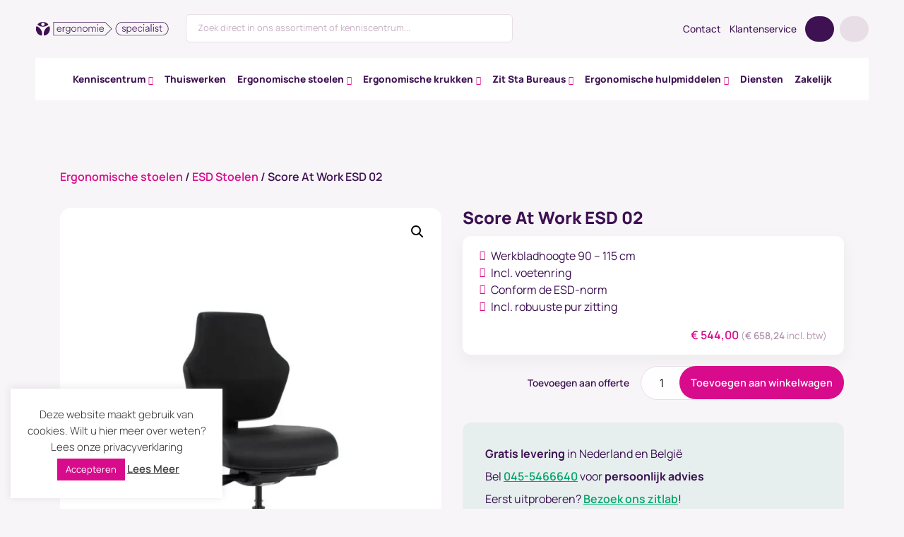

--- FILE ---
content_type: text/html; charset=UTF-8
request_url: https://ergonomiespecialist.nl/product/score-at-work-esd-02/
body_size: 64095
content:
<!DOCTYPE html>
<html lang="en">
  <head><meta charset="utf-8"><script>if(navigator.userAgent.match(/MSIE|Internet Explorer/i)||navigator.userAgent.match(/Trident\/7\..*?rv:11/i)){var href=document.location.href;if(!href.match(/[?&]nowprocket/)){if(href.indexOf("?")==-1){if(href.indexOf("#")==-1){document.location.href=href+"?nowprocket=1"}else{document.location.href=href.replace("#","?nowprocket=1#")}}else{if(href.indexOf("#")==-1){document.location.href=href+"&nowprocket=1"}else{document.location.href=href.replace("#","&nowprocket=1#")}}}}</script><script>(()=>{class RocketLazyLoadScripts{constructor(){this.v="2.0.4",this.userEvents=["keydown","keyup","mousedown","mouseup","mousemove","mouseover","mouseout","touchmove","touchstart","touchend","touchcancel","wheel","click","dblclick","input"],this.attributeEvents=["onblur","onclick","oncontextmenu","ondblclick","onfocus","onmousedown","onmouseenter","onmouseleave","onmousemove","onmouseout","onmouseover","onmouseup","onmousewheel","onscroll","onsubmit"]}async t(){this.i(),this.o(),/iP(ad|hone)/.test(navigator.userAgent)&&this.h(),this.u(),this.l(this),this.m(),this.k(this),this.p(this),this._(),await Promise.all([this.R(),this.L()]),this.lastBreath=Date.now(),this.S(this),this.P(),this.D(),this.O(),this.M(),await this.C(this.delayedScripts.normal),await this.C(this.delayedScripts.defer),await this.C(this.delayedScripts.async),await this.T(),await this.F(),await this.j(),await this.A(),window.dispatchEvent(new Event("rocket-allScriptsLoaded")),this.everythingLoaded=!0,this.lastTouchEnd&&await new Promise(t=>setTimeout(t,500-Date.now()+this.lastTouchEnd)),this.I(),this.H(),this.U(),this.W()}i(){this.CSPIssue=sessionStorage.getItem("rocketCSPIssue"),document.addEventListener("securitypolicyviolation",t=>{this.CSPIssue||"script-src-elem"!==t.violatedDirective||"data"!==t.blockedURI||(this.CSPIssue=!0,sessionStorage.setItem("rocketCSPIssue",!0))},{isRocket:!0})}o(){window.addEventListener("pageshow",t=>{this.persisted=t.persisted,this.realWindowLoadedFired=!0},{isRocket:!0}),window.addEventListener("pagehide",()=>{this.onFirstUserAction=null},{isRocket:!0})}h(){let t;function e(e){t=e}window.addEventListener("touchstart",e,{isRocket:!0}),window.addEventListener("touchend",function i(o){o.changedTouches[0]&&t.changedTouches[0]&&Math.abs(o.changedTouches[0].pageX-t.changedTouches[0].pageX)<10&&Math.abs(o.changedTouches[0].pageY-t.changedTouches[0].pageY)<10&&o.timeStamp-t.timeStamp<200&&(window.removeEventListener("touchstart",e,{isRocket:!0}),window.removeEventListener("touchend",i,{isRocket:!0}),"INPUT"===o.target.tagName&&"text"===o.target.type||(o.target.dispatchEvent(new TouchEvent("touchend",{target:o.target,bubbles:!0})),o.target.dispatchEvent(new MouseEvent("mouseover",{target:o.target,bubbles:!0})),o.target.dispatchEvent(new PointerEvent("click",{target:o.target,bubbles:!0,cancelable:!0,detail:1,clientX:o.changedTouches[0].clientX,clientY:o.changedTouches[0].clientY})),event.preventDefault()))},{isRocket:!0})}q(t){this.userActionTriggered||("mousemove"!==t.type||this.firstMousemoveIgnored?"keyup"===t.type||"mouseover"===t.type||"mouseout"===t.type||(this.userActionTriggered=!0,this.onFirstUserAction&&this.onFirstUserAction()):this.firstMousemoveIgnored=!0),"click"===t.type&&t.preventDefault(),t.stopPropagation(),t.stopImmediatePropagation(),"touchstart"===this.lastEvent&&"touchend"===t.type&&(this.lastTouchEnd=Date.now()),"click"===t.type&&(this.lastTouchEnd=0),this.lastEvent=t.type,t.composedPath&&t.composedPath()[0].getRootNode()instanceof ShadowRoot&&(t.rocketTarget=t.composedPath()[0]),this.savedUserEvents.push(t)}u(){this.savedUserEvents=[],this.userEventHandler=this.q.bind(this),this.userEvents.forEach(t=>window.addEventListener(t,this.userEventHandler,{passive:!1,isRocket:!0})),document.addEventListener("visibilitychange",this.userEventHandler,{isRocket:!0})}U(){this.userEvents.forEach(t=>window.removeEventListener(t,this.userEventHandler,{passive:!1,isRocket:!0})),document.removeEventListener("visibilitychange",this.userEventHandler,{isRocket:!0}),this.savedUserEvents.forEach(t=>{(t.rocketTarget||t.target).dispatchEvent(new window[t.constructor.name](t.type,t))})}m(){const t="return false",e=Array.from(this.attributeEvents,t=>"data-rocket-"+t),i="["+this.attributeEvents.join("],[")+"]",o="[data-rocket-"+this.attributeEvents.join("],[data-rocket-")+"]",s=(e,i,o)=>{o&&o!==t&&(e.setAttribute("data-rocket-"+i,o),e["rocket"+i]=new Function("event",o),e.setAttribute(i,t))};new MutationObserver(t=>{for(const n of t)"attributes"===n.type&&(n.attributeName.startsWith("data-rocket-")||this.everythingLoaded?n.attributeName.startsWith("data-rocket-")&&this.everythingLoaded&&this.N(n.target,n.attributeName.substring(12)):s(n.target,n.attributeName,n.target.getAttribute(n.attributeName))),"childList"===n.type&&n.addedNodes.forEach(t=>{if(t.nodeType===Node.ELEMENT_NODE)if(this.everythingLoaded)for(const i of[t,...t.querySelectorAll(o)])for(const t of i.getAttributeNames())e.includes(t)&&this.N(i,t.substring(12));else for(const e of[t,...t.querySelectorAll(i)])for(const t of e.getAttributeNames())this.attributeEvents.includes(t)&&s(e,t,e.getAttribute(t))})}).observe(document,{subtree:!0,childList:!0,attributeFilter:[...this.attributeEvents,...e]})}I(){this.attributeEvents.forEach(t=>{document.querySelectorAll("[data-rocket-"+t+"]").forEach(e=>{this.N(e,t)})})}N(t,e){const i=t.getAttribute("data-rocket-"+e);i&&(t.setAttribute(e,i),t.removeAttribute("data-rocket-"+e))}k(t){Object.defineProperty(HTMLElement.prototype,"onclick",{get(){return this.rocketonclick||null},set(e){this.rocketonclick=e,this.setAttribute(t.everythingLoaded?"onclick":"data-rocket-onclick","this.rocketonclick(event)")}})}S(t){function e(e,i){let o=e[i];e[i]=null,Object.defineProperty(e,i,{get:()=>o,set(s){t.everythingLoaded?o=s:e["rocket"+i]=o=s}})}e(document,"onreadystatechange"),e(window,"onload"),e(window,"onpageshow");try{Object.defineProperty(document,"readyState",{get:()=>t.rocketReadyState,set(e){t.rocketReadyState=e},configurable:!0}),document.readyState="loading"}catch(t){console.log("WPRocket DJE readyState conflict, bypassing")}}l(t){this.originalAddEventListener=EventTarget.prototype.addEventListener,this.originalRemoveEventListener=EventTarget.prototype.removeEventListener,this.savedEventListeners=[],EventTarget.prototype.addEventListener=function(e,i,o){o&&o.isRocket||!t.B(e,this)&&!t.userEvents.includes(e)||t.B(e,this)&&!t.userActionTriggered||e.startsWith("rocket-")||t.everythingLoaded?t.originalAddEventListener.call(this,e,i,o):(t.savedEventListeners.push({target:this,remove:!1,type:e,func:i,options:o}),"mouseenter"!==e&&"mouseleave"!==e||t.originalAddEventListener.call(this,e,t.savedUserEvents.push,o))},EventTarget.prototype.removeEventListener=function(e,i,o){o&&o.isRocket||!t.B(e,this)&&!t.userEvents.includes(e)||t.B(e,this)&&!t.userActionTriggered||e.startsWith("rocket-")||t.everythingLoaded?t.originalRemoveEventListener.call(this,e,i,o):t.savedEventListeners.push({target:this,remove:!0,type:e,func:i,options:o})}}J(t,e){this.savedEventListeners=this.savedEventListeners.filter(i=>{let o=i.type,s=i.target||window;return e!==o||t!==s||(this.B(o,s)&&(i.type="rocket-"+o),this.$(i),!1)})}H(){EventTarget.prototype.addEventListener=this.originalAddEventListener,EventTarget.prototype.removeEventListener=this.originalRemoveEventListener,this.savedEventListeners.forEach(t=>this.$(t))}$(t){t.remove?this.originalRemoveEventListener.call(t.target,t.type,t.func,t.options):this.originalAddEventListener.call(t.target,t.type,t.func,t.options)}p(t){let e;function i(e){return t.everythingLoaded?e:e.split(" ").map(t=>"load"===t||t.startsWith("load.")?"rocket-jquery-load":t).join(" ")}function o(o){function s(e){const s=o.fn[e];o.fn[e]=o.fn.init.prototype[e]=function(){return this[0]===window&&t.userActionTriggered&&("string"==typeof arguments[0]||arguments[0]instanceof String?arguments[0]=i(arguments[0]):"object"==typeof arguments[0]&&Object.keys(arguments[0]).forEach(t=>{const e=arguments[0][t];delete arguments[0][t],arguments[0][i(t)]=e})),s.apply(this,arguments),this}}if(o&&o.fn&&!t.allJQueries.includes(o)){const e={DOMContentLoaded:[],"rocket-DOMContentLoaded":[]};for(const t in e)document.addEventListener(t,()=>{e[t].forEach(t=>t())},{isRocket:!0});o.fn.ready=o.fn.init.prototype.ready=function(i){function s(){parseInt(o.fn.jquery)>2?setTimeout(()=>i.bind(document)(o)):i.bind(document)(o)}return"function"==typeof i&&(t.realDomReadyFired?!t.userActionTriggered||t.fauxDomReadyFired?s():e["rocket-DOMContentLoaded"].push(s):e.DOMContentLoaded.push(s)),o([])},s("on"),s("one"),s("off"),t.allJQueries.push(o)}e=o}t.allJQueries=[],o(window.jQuery),Object.defineProperty(window,"jQuery",{get:()=>e,set(t){o(t)}})}P(){const t=new Map;document.write=document.writeln=function(e){const i=document.currentScript,o=document.createRange(),s=i.parentElement;let n=t.get(i);void 0===n&&(n=i.nextSibling,t.set(i,n));const c=document.createDocumentFragment();o.setStart(c,0),c.appendChild(o.createContextualFragment(e)),s.insertBefore(c,n)}}async R(){return new Promise(t=>{this.userActionTriggered?t():this.onFirstUserAction=t})}async L(){return new Promise(t=>{document.addEventListener("DOMContentLoaded",()=>{this.realDomReadyFired=!0,t()},{isRocket:!0})})}async j(){return this.realWindowLoadedFired?Promise.resolve():new Promise(t=>{window.addEventListener("load",t,{isRocket:!0})})}M(){this.pendingScripts=[];this.scriptsMutationObserver=new MutationObserver(t=>{for(const e of t)e.addedNodes.forEach(t=>{"SCRIPT"!==t.tagName||t.noModule||t.isWPRocket||this.pendingScripts.push({script:t,promise:new Promise(e=>{const i=()=>{const i=this.pendingScripts.findIndex(e=>e.script===t);i>=0&&this.pendingScripts.splice(i,1),e()};t.addEventListener("load",i,{isRocket:!0}),t.addEventListener("error",i,{isRocket:!0}),setTimeout(i,1e3)})})})}),this.scriptsMutationObserver.observe(document,{childList:!0,subtree:!0})}async F(){await this.X(),this.pendingScripts.length?(await this.pendingScripts[0].promise,await this.F()):this.scriptsMutationObserver.disconnect()}D(){this.delayedScripts={normal:[],async:[],defer:[]},document.querySelectorAll("script[type$=rocketlazyloadscript]").forEach(t=>{t.hasAttribute("data-rocket-src")?t.hasAttribute("async")&&!1!==t.async?this.delayedScripts.async.push(t):t.hasAttribute("defer")&&!1!==t.defer||"module"===t.getAttribute("data-rocket-type")?this.delayedScripts.defer.push(t):this.delayedScripts.normal.push(t):this.delayedScripts.normal.push(t)})}async _(){await this.L();let t=[];document.querySelectorAll("script[type$=rocketlazyloadscript][data-rocket-src]").forEach(e=>{let i=e.getAttribute("data-rocket-src");if(i&&!i.startsWith("data:")){i.startsWith("//")&&(i=location.protocol+i);try{const o=new URL(i).origin;o!==location.origin&&t.push({src:o,crossOrigin:e.crossOrigin||"module"===e.getAttribute("data-rocket-type")})}catch(t){}}}),t=[...new Map(t.map(t=>[JSON.stringify(t),t])).values()],this.Y(t,"preconnect")}async G(t){if(await this.K(),!0!==t.noModule||!("noModule"in HTMLScriptElement.prototype))return new Promise(e=>{let i;function o(){(i||t).setAttribute("data-rocket-status","executed"),e()}try{if(navigator.userAgent.includes("Firefox/")||""===navigator.vendor||this.CSPIssue)i=document.createElement("script"),[...t.attributes].forEach(t=>{let e=t.nodeName;"type"!==e&&("data-rocket-type"===e&&(e="type"),"data-rocket-src"===e&&(e="src"),i.setAttribute(e,t.nodeValue))}),t.text&&(i.text=t.text),t.nonce&&(i.nonce=t.nonce),i.hasAttribute("src")?(i.addEventListener("load",o,{isRocket:!0}),i.addEventListener("error",()=>{i.setAttribute("data-rocket-status","failed-network"),e()},{isRocket:!0}),setTimeout(()=>{i.isConnected||e()},1)):(i.text=t.text,o()),i.isWPRocket=!0,t.parentNode.replaceChild(i,t);else{const i=t.getAttribute("data-rocket-type"),s=t.getAttribute("data-rocket-src");i?(t.type=i,t.removeAttribute("data-rocket-type")):t.removeAttribute("type"),t.addEventListener("load",o,{isRocket:!0}),t.addEventListener("error",i=>{this.CSPIssue&&i.target.src.startsWith("data:")?(console.log("WPRocket: CSP fallback activated"),t.removeAttribute("src"),this.G(t).then(e)):(t.setAttribute("data-rocket-status","failed-network"),e())},{isRocket:!0}),s?(t.fetchPriority="high",t.removeAttribute("data-rocket-src"),t.src=s):t.src="data:text/javascript;base64,"+window.btoa(unescape(encodeURIComponent(t.text)))}}catch(i){t.setAttribute("data-rocket-status","failed-transform"),e()}});t.setAttribute("data-rocket-status","skipped")}async C(t){const e=t.shift();return e?(e.isConnected&&await this.G(e),this.C(t)):Promise.resolve()}O(){this.Y([...this.delayedScripts.normal,...this.delayedScripts.defer,...this.delayedScripts.async],"preload")}Y(t,e){this.trash=this.trash||[];let i=!0;var o=document.createDocumentFragment();t.forEach(t=>{const s=t.getAttribute&&t.getAttribute("data-rocket-src")||t.src;if(s&&!s.startsWith("data:")){const n=document.createElement("link");n.href=s,n.rel=e,"preconnect"!==e&&(n.as="script",n.fetchPriority=i?"high":"low"),t.getAttribute&&"module"===t.getAttribute("data-rocket-type")&&(n.crossOrigin=!0),t.crossOrigin&&(n.crossOrigin=t.crossOrigin),t.integrity&&(n.integrity=t.integrity),t.nonce&&(n.nonce=t.nonce),o.appendChild(n),this.trash.push(n),i=!1}}),document.head.appendChild(o)}W(){this.trash.forEach(t=>t.remove())}async T(){try{document.readyState="interactive"}catch(t){}this.fauxDomReadyFired=!0;try{await this.K(),this.J(document,"readystatechange"),document.dispatchEvent(new Event("rocket-readystatechange")),await this.K(),document.rocketonreadystatechange&&document.rocketonreadystatechange(),await this.K(),this.J(document,"DOMContentLoaded"),document.dispatchEvent(new Event("rocket-DOMContentLoaded")),await this.K(),this.J(window,"DOMContentLoaded"),window.dispatchEvent(new Event("rocket-DOMContentLoaded"))}catch(t){console.error(t)}}async A(){try{document.readyState="complete"}catch(t){}try{await this.K(),this.J(document,"readystatechange"),document.dispatchEvent(new Event("rocket-readystatechange")),await this.K(),document.rocketonreadystatechange&&document.rocketonreadystatechange(),await this.K(),this.J(window,"load"),window.dispatchEvent(new Event("rocket-load")),await this.K(),window.rocketonload&&window.rocketonload(),await this.K(),this.allJQueries.forEach(t=>t(window).trigger("rocket-jquery-load")),await this.K(),this.J(window,"pageshow");const t=new Event("rocket-pageshow");t.persisted=this.persisted,window.dispatchEvent(t),await this.K(),window.rocketonpageshow&&window.rocketonpageshow({persisted:this.persisted})}catch(t){console.error(t)}}async K(){Date.now()-this.lastBreath>45&&(await this.X(),this.lastBreath=Date.now())}async X(){return document.hidden?new Promise(t=>setTimeout(t)):new Promise(t=>requestAnimationFrame(t))}B(t,e){return e===document&&"readystatechange"===t||(e===document&&"DOMContentLoaded"===t||(e===window&&"DOMContentLoaded"===t||(e===window&&"load"===t||e===window&&"pageshow"===t)))}static run(){(new RocketLazyLoadScripts).t()}}RocketLazyLoadScripts.run()})();</script>
    
    <meta name="viewport" content="width=device-width, initial-scale=1, shrink-to-fit=no">
    <meta http-equiv="x-ua-compatible" content="ie=edge">

      <link rel="apple-touch-icon" sizes="180x180" href="https://ergonomiespecialist.nl/wp-content/themes/ergonomiespecialist/apple-touch-icon.png">
      <link rel="icon" type="image/png" sizes="32x32" href="https://ergonomiespecialist.nl/wp-content/themes/ergonomiespecialist/favicon-32x32.png">
      <link rel="icon" type="image/png" sizes="16x16" href="https://ergonomiespecialist.nl/wp-content/themes/ergonomiespecialist/favicon-16x16.png">
      <link rel="manifest" href="https://ergonomiespecialist.nl/wp-content/themes/ergonomiespecialist/site.webmanifest">
      <link rel="mask-icon" href="https://ergonomiespecialist.nl/wp-content/themes/ergonomiespecialist/safari-pinned-tab.svg" color="#5bbad5">
      <meta name="msapplication-TileColor" content="#da532c">
      <meta name="theme-color" content="#ffffff">

    <title>
        Score At Work ESD 02 &#8211; Ergonomiespecialist    </title>
<link data-rocket-prefetch href="https://www.google-analytics.com" rel="dns-prefetch">
<link data-rocket-prefetch href="https://www.googletagmanager.com" rel="dns-prefetch">
<link data-rocket-prefetch href="https://cdn.leadinfo.net" rel="dns-prefetch">
<link data-rocket-prefetch href="https://fonts.googleapis.com" rel="dns-prefetch">
<link data-rocket-prefetch href="https://kit.fontawesome.com" rel="dns-prefetch">
<link data-rocket-preload as="style" href="https://fonts.googleapis.com/css2?family=Montserrat:wght@400;500;600;700&#038;family=Manrope:wght@200;300;400;500;600;700;800&#038;display=swap" rel="preload">
<link href="https://fonts.googleapis.com/css2?family=Montserrat:wght@400;500;600;700&#038;family=Manrope:wght@200;300;400;500;600;700;800&#038;display=swap" media="print" onload="this.media=&#039;all&#039;" rel="stylesheet">
<style id="wpr-usedcss">img:is([sizes=auto i],[sizes^="auto," i]){contain-intrinsic-size:3000px 1500px}:root{--wp-block-synced-color:#7a00df;--wp-block-synced-color--rgb:122,0,223;--wp-bound-block-color:var(--wp-block-synced-color);--wp-editor-canvas-background:#ddd;--wp-admin-theme-color:#007cba;--wp-admin-theme-color--rgb:0,124,186;--wp-admin-theme-color-darker-10:#006ba1;--wp-admin-theme-color-darker-10--rgb:0,107,160.5;--wp-admin-theme-color-darker-20:#005a87;--wp-admin-theme-color-darker-20--rgb:0,90,135;--wp-admin-border-width-focus:2px}@media (min-resolution:192dpi){:root{--wp-admin-border-width-focus:1.5px}}:root{--wp--preset--font-size--normal:16px;--wp--preset--font-size--huge:42px}.screen-reader-text{border:0;clip-path:inset(50%);height:1px;margin:-1px;overflow:hidden;padding:0;position:absolute;width:1px;word-wrap:normal!important}.screen-reader-text:focus{background-color:#ddd;clip-path:none;color:#444;display:block;font-size:1em;height:auto;left:5px;line-height:normal;padding:15px 23px 14px;text-decoration:none;top:5px;width:auto;z-index:100000}html :where(.has-border-color){border-style:solid}html :where([style*=border-top-color]){border-top-style:solid}html :where([style*=border-right-color]){border-right-style:solid}html :where([style*=border-bottom-color]){border-bottom-style:solid}html :where([style*=border-left-color]){border-left-style:solid}html :where([style*=border-width]){border-style:solid}html :where([style*=border-top-width]){border-top-style:solid}html :where([style*=border-right-width]){border-right-style:solid}html :where([style*=border-bottom-width]){border-bottom-style:solid}html :where([style*=border-left-width]){border-left-style:solid}html :where(img[class*=wp-image-]){height:auto;max-width:100%}:where(figure){margin:0 0 1em}html :where(.is-position-sticky){--wp-admin--admin-bar--position-offset:var(--wp-admin--admin-bar--height,0px)}@media screen and (max-width:600px){html :where(.is-position-sticky){--wp-admin--admin-bar--position-offset:0px}}.screen-reader-text{clip:rect(1px,1px,1px,1px);word-wrap:normal!important;border:0;clip-path:inset(50%);height:1px;margin:-1px;overflow:hidden;overflow-wrap:normal!important;padding:0;position:absolute!important;width:1px}.screen-reader-text:focus{clip:auto!important;background-color:#fff;border-radius:3px;box-shadow:0 0 2px 2px rgba(0,0,0,.6);clip-path:none;color:#2b2d2f;display:block;font-size:.875rem;font-weight:700;height:auto;left:5px;line-height:normal;padding:15px 23px 14px;text-decoration:none;top:5px;width:auto;z-index:100000}.wc-block-components-notice-banner{align-content:flex-start;align-items:stretch;background-color:#fff;border:1px solid #2f2f2f;border-radius:4px;box-sizing:border-box;color:#2f2f2f;display:flex;font-size:.875em;font-weight:400;gap:12px;line-height:1.5;margin:16px 0;padding:16px!important}.wc-block-components-notice-banner>svg{fill:#fff;background-color:#2f2f2f;border-radius:50%;flex-grow:0;flex-shrink:0;height:100%;padding:2px}.wc-block-components-notice-banner:focus{outline-width:0}.wc-block-components-notice-banner:focus-visible{outline-style:solid;outline-width:2px}:root{--wp--preset--aspect-ratio--square:1;--wp--preset--aspect-ratio--4-3:4/3;--wp--preset--aspect-ratio--3-4:3/4;--wp--preset--aspect-ratio--3-2:3/2;--wp--preset--aspect-ratio--2-3:2/3;--wp--preset--aspect-ratio--16-9:16/9;--wp--preset--aspect-ratio--9-16:9/16;--wp--preset--color--black:#000000;--wp--preset--color--cyan-bluish-gray:#abb8c3;--wp--preset--color--white:#ffffff;--wp--preset--color--pale-pink:#f78da7;--wp--preset--color--vivid-red:#cf2e2e;--wp--preset--color--luminous-vivid-orange:#ff6900;--wp--preset--color--luminous-vivid-amber:#fcb900;--wp--preset--color--light-green-cyan:#7bdcb5;--wp--preset--color--vivid-green-cyan:#00d084;--wp--preset--color--pale-cyan-blue:#8ed1fc;--wp--preset--color--vivid-cyan-blue:#0693e3;--wp--preset--color--vivid-purple:#9b51e0;--wp--preset--gradient--vivid-cyan-blue-to-vivid-purple:linear-gradient(135deg,rgb(6, 147, 227) 0%,rgb(155, 81, 224) 100%);--wp--preset--gradient--light-green-cyan-to-vivid-green-cyan:linear-gradient(135deg,rgb(122, 220, 180) 0%,rgb(0, 208, 130) 100%);--wp--preset--gradient--luminous-vivid-amber-to-luminous-vivid-orange:linear-gradient(135deg,rgb(252, 185, 0) 0%,rgb(255, 105, 0) 100%);--wp--preset--gradient--luminous-vivid-orange-to-vivid-red:linear-gradient(135deg,rgb(255, 105, 0) 0%,rgb(207, 46, 46) 100%);--wp--preset--gradient--very-light-gray-to-cyan-bluish-gray:linear-gradient(135deg,rgb(238, 238, 238) 0%,rgb(169, 184, 195) 100%);--wp--preset--gradient--cool-to-warm-spectrum:linear-gradient(135deg,rgb(74, 234, 220) 0%,rgb(151, 120, 209) 20%,rgb(207, 42, 186) 40%,rgb(238, 44, 130) 60%,rgb(251, 105, 98) 80%,rgb(254, 248, 76) 100%);--wp--preset--gradient--blush-light-purple:linear-gradient(135deg,rgb(255, 206, 236) 0%,rgb(152, 150, 240) 100%);--wp--preset--gradient--blush-bordeaux:linear-gradient(135deg,rgb(254, 205, 165) 0%,rgb(254, 45, 45) 50%,rgb(107, 0, 62) 100%);--wp--preset--gradient--luminous-dusk:linear-gradient(135deg,rgb(255, 203, 112) 0%,rgb(199, 81, 192) 50%,rgb(65, 88, 208) 100%);--wp--preset--gradient--pale-ocean:linear-gradient(135deg,rgb(255, 245, 203) 0%,rgb(182, 227, 212) 50%,rgb(51, 167, 181) 100%);--wp--preset--gradient--electric-grass:linear-gradient(135deg,rgb(202, 248, 128) 0%,rgb(113, 206, 126) 100%);--wp--preset--gradient--midnight:linear-gradient(135deg,rgb(2, 3, 129) 0%,rgb(40, 116, 252) 100%);--wp--preset--font-size--small:13px;--wp--preset--font-size--medium:20px;--wp--preset--font-size--large:36px;--wp--preset--font-size--x-large:42px;--wp--preset--spacing--20:0.44rem;--wp--preset--spacing--30:0.67rem;--wp--preset--spacing--40:1rem;--wp--preset--spacing--50:1.5rem;--wp--preset--spacing--60:2.25rem;--wp--preset--spacing--70:3.38rem;--wp--preset--spacing--80:5.06rem;--wp--preset--shadow--natural:6px 6px 9px rgba(0, 0, 0, .2);--wp--preset--shadow--deep:12px 12px 50px rgba(0, 0, 0, .4);--wp--preset--shadow--sharp:6px 6px 0px rgba(0, 0, 0, .2);--wp--preset--shadow--outlined:6px 6px 0px -3px rgb(255, 255, 255),6px 6px rgb(0, 0, 0);--wp--preset--shadow--crisp:6px 6px 0px rgb(0, 0, 0)}:where(.is-layout-flex){gap:.5em}:where(.is-layout-grid){gap:.5em}:where(.wp-block-columns.is-layout-flex){gap:2em}:where(.wp-block-columns.is-layout-grid){gap:2em}:where(.wp-block-post-template.is-layout-flex){gap:1.25em}:where(.wp-block-post-template.is-layout-grid){gap:1.25em}#cookie-law-info-bar{font-size:15px;margin:0 auto;padding:12px 10px;position:absolute;text-align:center;box-sizing:border-box;width:100%;z-index:9999;display:none;left:0;font-weight:300;box-shadow:0 -1px 10px 0 rgba(172,171,171,.3)}#cookie-law-info-again{font-size:10pt;margin:0;padding:5px 10px;text-align:center;z-index:9999;cursor:pointer;box-shadow:#161616 2px 2px 5px 2px}#cookie-law-info-bar span{vertical-align:middle}.cli-plugin-button,.cli-plugin-button:visited{display:inline-block;padding:9px 12px;color:#fff;text-decoration:none;position:relative;cursor:pointer;margin-left:5px;text-decoration:none}.cli-plugin-main-link{margin-left:0;font-weight:550;text-decoration:underline}.cli-plugin-button:hover{background-color:#111;color:#fff;text-decoration:none}.cli-plugin-button,.cli-plugin-button:visited,.medium.cli-plugin-button,.medium.cli-plugin-button:visited{font-size:13px;font-weight:400;line-height:1}.cli-plugin-button{margin-top:5px}.cli-bar-popup{-moz-background-clip:padding;-webkit-background-clip:padding;background-clip:padding-box;-webkit-border-radius:30px;-moz-border-radius:30px;border-radius:30px;padding:20px}.cli-plugin-main-link.cli-plugin-button{text-decoration:none}.cli-plugin-main-link.cli-plugin-button{margin-left:5px}.modal-backdrop.show{opacity:.8}.modal-open .gdpr-modal{overflow-x:hidden;overflow-y:auto}.modal-backdrop{position:fixed;top:0;right:0;bottom:0;left:0;z-index:1039;background-color:#000}.cli-modal-backdrop{position:fixed;top:0;right:0;bottom:0;left:0;z-index:1040;background-color:#000;display:none}.cli-modal-backdrop.cli-show{opacity:.5;display:block}.cli-modal.cli-show{display:block}.cli-modal .cli-modal-dialog{position:relative;width:auto;margin:.5rem;pointer-events:none;font-family:-apple-system,BlinkMacSystemFont,"Segoe UI",Roboto,"Helvetica Neue",Arial,sans-serif,"Apple Color Emoji","Segoe UI Emoji","Segoe UI Symbol";font-size:1rem;font-weight:400;line-height:1.5;color:#212529;text-align:left;display:-ms-flexbox;display:flex;-ms-flex-align:center;align-items:center;min-height:calc(100% - (.5rem * 2))}@media (min-width:992px){.cli-modal .cli-modal-dialog{max-width:900px}}.cli-modal-content{position:relative;display:-ms-flexbox;display:flex;-ms-flex-direction:column;flex-direction:column;width:100%;pointer-events:auto;background-color:#fff;background-clip:padding-box;border-radius:.3rem;outline:0}.cli-modal .cli-modal-close{position:absolute;right:10px;top:10px;z-index:1;padding:0;background-color:transparent!important;border:0;-webkit-appearance:none;font-size:1.5rem;font-weight:700;line-height:1;color:#000;text-shadow:0 1px 0 #fff}.cli-switch{display:inline-block;position:relative;min-height:1px;padding-left:70px;font-size:14px}.cli-switch .cli-slider{background-color:#e3e1e8;height:24px;width:50px;bottom:0;cursor:pointer;left:0;position:absolute;right:0;top:0;transition:.4s}.cli-switch .cli-slider:before{background-color:#fff;bottom:2px;content:"";height:20px;left:2px;position:absolute;transition:.4s;width:20px}.cli-switch input:checked+.cli-slider{background-color:#00acad}.cli-switch input:checked+.cli-slider:before{transform:translateX(26px)}.cli-switch .cli-slider{border-radius:34px}.cli-fade{transition:opacity .15s linear}.cli-tab-content{width:100%;padding:30px}.cli-container-fluid{padding-right:15px;padding-left:15px;margin-right:auto;margin-left:auto}.cli-row{display:-ms-flexbox;display:flex;-ms-flex-wrap:wrap;flex-wrap:wrap;margin-right:-15px;margin-left:-15px}.cli-align-items-stretch{-ms-flex-align:stretch!important;align-items:stretch!important}.cli-px-0{padding-left:0;padding-right:0}.cli-btn{cursor:pointer;font-size:14px;display:inline-block;font-weight:400;text-align:center;white-space:nowrap;vertical-align:middle;-webkit-user-select:none;-moz-user-select:none;-ms-user-select:none;user-select:none;border:1px solid transparent;padding:.5rem 1.25rem;line-height:1;border-radius:.25rem;transition:all .15s ease-in-out}.cli-btn:hover{opacity:.8}.cli-btn:focus{outline:0}.cli-modal-backdrop.cli-show{opacity:.8}.cli-modal-open{overflow:hidden}.cli-barmodal-open{overflow:hidden}.cli-modal-open .cli-modal{overflow-x:hidden;overflow-y:auto}.cli-modal.cli-fade .cli-modal-dialog{transition:-webkit-transform .3s ease-out;transition:transform .3s ease-out;transition:transform .3s ease-out,-webkit-transform .3s ease-out;-webkit-transform:translate(0,-25%);transform:translate(0,-25%)}.cli-modal.cli-show .cli-modal-dialog{-webkit-transform:translate(0,0);transform:translate(0,0)}.cli-modal-backdrop{position:fixed;top:0;right:0;bottom:0;left:0;z-index:1040;background-color:#000;-webkit-transform:scale(0);transform:scale(0);transition:opacity ease-in-out .5s}.cli-modal-backdrop.cli-fade{opacity:0}.cli-modal-backdrop.cli-show{opacity:.5;-webkit-transform:scale(1);transform:scale(1)}.cli-modal{position:fixed;top:0;right:0;bottom:0;left:0;z-index:99999;transform:scale(0);overflow:hidden;outline:0;display:none}.cli-modal a{text-decoration:none}.cli-modal .cli-modal-dialog{position:relative;width:auto;margin:.5rem;pointer-events:none;font-family:inherit;font-size:1rem;font-weight:400;line-height:1.5;color:#212529;text-align:left;display:-ms-flexbox;display:flex;-ms-flex-align:center;align-items:center;min-height:calc(100% - (.5rem * 2))}@media (min-width:576px){.cli-modal .cli-modal-dialog{max-width:500px;margin:1.75rem auto;min-height:calc(100% - (1.75rem * 2))}}.cli-modal-content{position:relative;display:-ms-flexbox;display:flex;-ms-flex-direction:column;flex-direction:column;width:100%;pointer-events:auto;background-color:#fff;background-clip:padding-box;border-radius:.2rem;box-sizing:border-box;outline:0}.cli-modal .row{margin:0 -15px}.cli-modal .modal-body{padding:0;position:relative;-ms-flex:1 1 auto;flex:1 1 auto}.cli-modal .cli-modal-close:focus{outline:0}.cli-switch{display:inline-block;position:relative;min-height:1px;padding-left:38px;font-size:14px}.cli-switch input[type=checkbox]{display:none}.cli-switch .cli-slider{background-color:#e3e1e8;height:20px;width:38px;bottom:0;cursor:pointer;left:0;position:absolute;right:0;top:0;transition:.4s}.cli-switch .cli-slider:before{background-color:#fff;bottom:2px;content:"";height:15px;left:3px;position:absolute;transition:.4s;width:15px}.cli-switch input:checked+.cli-slider{background-color:#61a229}.cli-switch input:checked+.cli-slider:before{transform:translateX(18px)}.cli-switch .cli-slider{border-radius:34px;font-size:0}.cli-switch .cli-slider:before{border-radius:50%}.cli-tab-content{background:#fff}.cli-tab-content{width:100%;padding:5px 30px 5px 5px;box-sizing:border-box}@media (max-width:767px){.cli-tab-content{padding:30px 10px}}.cli-tab-content p{color:#343438;font-size:14px;margin-top:0}.cli-tab-content h4{font-size:20px;margin-bottom:1.5rem;margin-top:0;font-family:inherit;font-weight:500;line-height:1.2;color:inherit}#cookie-law-info-bar .cli-tab-content{background:0 0}#cookie-law-info-bar .cli-nav-link,#cookie-law-info-bar .cli-switch .cli-slider:after,#cookie-law-info-bar .cli-tab-container p,#cookie-law-info-bar span.cli-necessary-caption{color:inherit}#cookie-law-info-bar .cli-tab-header a:before{border-right:1px solid currentColor;border-bottom:1px solid currentColor}#cookie-law-info-bar .cli-row{margin-top:20px}#cookie-law-info-bar .cli-tab-content h4{margin-bottom:.5rem}#cookie-law-info-bar .cli-tab-container{display:none;text-align:left}.cli-tab-footer .cli-btn{background-color:#00acad;padding:10px 15px;text-decoration:none}.cli-tab-footer .wt-cli-privacy-accept-btn{background-color:#61a229;color:#fff;border-radius:0}.cli-tab-footer{width:100%;text-align:right;padding:20px 0}.cli-col-12{width:100%}.cli-tab-header{display:flex;justify-content:space-between}.cli-tab-header a:before{width:10px;height:2px;left:0;top:calc(50% - 1px)}.cli-tab-header a:after{width:2px;height:10px;left:4px;top:calc(50% - 5px);-webkit-transform:none;transform:none}.cli-tab-header a:before{width:7px;height:7px;border-right:1px solid #4a6e78;border-bottom:1px solid #4a6e78;content:" ";transform:rotate(-45deg);-webkit-transition:.2s ease-in-out;-moz-transition:.2s ease-in-out;transition:all .2s ease-in-out;margin-right:10px}.cli-tab-header a.cli-nav-link{position:relative;display:flex;align-items:center;font-size:14px;color:#000;text-transform:capitalize}.cli-tab-header.cli-tab-active .cli-nav-link:before{transform:rotate(45deg);-webkit-transition:.2s ease-in-out;-moz-transition:.2s ease-in-out;transition:all .2s ease-in-out}.cli-tab-header{border-radius:5px;padding:12px 15px;cursor:pointer;transition:background-color .2s ease-out .3s,color .2s ease-out 0s;background-color:#f2f2f2}.cli-modal .cli-modal-close{position:absolute;right:0;top:0;z-index:1;-webkit-appearance:none;width:40px;height:40px;padding:0;border-radius:50%;padding:10px;background:0 0;border:none;min-width:40px}.cli-tab-container h1,.cli-tab-container h4{font-family:inherit;font-size:16px;margin-bottom:15px;margin:10px 0}#cliSettingsPopup .cli-tab-section-container{padding-top:12px}.cli-privacy-content-text,.cli-tab-container p{font-size:14px;line-height:1.4;margin-top:0;padding:0;color:#000}.cli-tab-content{display:none}.cli-tab-section .cli-tab-content{padding:10px 20px 5px}.cli-tab-section{margin-top:5px}.cli-switch .cli-slider:after{content:attr(data-cli-disable);position:absolute;right:50px;color:#000;font-size:12px;text-align:right;min-width:80px}.cli-switch input:checked+.cli-slider:after{content:attr(data-cli-enable)}.cli-privacy-overview:not(.cli-collapsed) .cli-privacy-content{max-height:60px;transition:max-height .15s ease-out;overflow:hidden}a.cli-privacy-readmore{font-size:12px;margin-top:12px;display:inline-block;padding-bottom:0;cursor:pointer;color:#000;text-decoration:underline}.cli-modal-footer{position:relative}a.cli-privacy-readmore:before{content:attr(data-readmore-text)}.cli-collapsed a.cli-privacy-readmore:before{content:attr(data-readless-text)}.cli-collapsed .cli-privacy-content{transition:max-height .25s ease-in}.cli-privacy-content p{margin-bottom:0}.cli-modal-close svg{fill:#000}span.cli-necessary-caption{color:#000;font-size:12px}#cookie-law-info-bar .cli-privacy-overview{display:none}.cli-tab-container .cli-row{max-height:500px;overflow-y:auto}.cli-modal.cli-blowup.cli-out{z-index:-1}.cli-modal.cli-blowup{z-index:999999;transform:scale(1)}.cli-modal.cli-blowup .cli-modal-dialog{animation:.5s cubic-bezier(.165,.84,.44,1) forwards blowUpModal}.cli-modal.cli-blowup.cli-out .cli-modal-dialog{animation:.5s cubic-bezier(.165,.84,.44,1) forwards blowUpModalTwo}@keyframes blowUpModal{0%{transform:scale(0)}100%{transform:scale(1)}}@keyframes blowUpModalTwo{0%{transform:scale(1);opacity:1}50%{transform:scale(.5);opacity:0}100%{transform:scale(0);opacity:0}}.cli-tab-section .cookielawinfo-row-cat-table td,.cli-tab-section .cookielawinfo-row-cat-table th{font-size:12px}.cli_settings_button{cursor:pointer}.wt-cli-sr-only{display:none;font-size:16px}a.wt-cli-element.cli_cookie_close_button{text-decoration:none;color:#333;font-size:22px;line-height:22px;cursor:pointer;position:absolute;right:10px;top:5px}.cli-bar-container{float:none;margin:0 auto;display:-webkit-box;display:-moz-box;display:-ms-flexbox;display:-webkit-flex;display:flex;justify-content:space-between;-webkit-box-align:center;-moz-box-align:center;-ms-flex-align:center;-webkit-align-items:center;align-items:center}#cookie-law-info-bar[data-cli-type=popup] .cli-bar-container,#cookie-law-info-bar[data-cli-type=widget] .cli-bar-container{display:block}.wt-cli-necessary-checkbox{display:none!important}.wt-cli-privacy-overview-actions{padding-bottom:0}.wt-cli-cookie-description{font-size:14px;line-height:1.4;margin-top:0;padding:0;color:#000}#vpc-container{position:relative}#vpc-loader-container{position:absolute;text-align:center;width:100%;height:100%;background-color:#fff;z-index:9;opacity:1;visibility:visible;transition:opacity .5s,visibility .5s}#vpc-loader-container.fadeOut{opacity:0;visibility:hidden}#vpc-loader-container>div{margin-top:100px;line-height:1.5}#vpc-loader-container>div span{display:block;font-size:14px;color:#a1a1a1}#vpc-container,#vpc-container *{box-sizing:border-box}#vpc-preview{position:relative;border:1px solid #f1f4f9}#vpc-preview img{position:absolute;top:0;left:0;right:0;margin:0 auto}#vpc-preview img:first-child{position:relative}.vpc-global-preview{position:relative}#vpc-add-to-cart{display:inline-block}.vpc-single-option-wrap{display:inline-block}#vpc-ajax-container{position:relative;min-height:500px}#vpc-preview img{background:0 0!important}.vpc-options select{height:30px}.disabledClick{pointer-events:none;color:transparent!important;background-color:#62777d36!important;background-size:auto 100%!important;background-repeat:no-repeat!important;background-position:center!important;background-image:url("https://ergonomiespecialist.nl/wp-content/plugins/visual-product-configurator/public/images/button_loader_for_vpc.gif")!important;cursor:auto}.add-to-cart-button-text-color{color:#fff!important}.add-to-cart-button-text-color:after{content:url('https://ergonomiespecialist.nl/wp-content/plugins/visual-product-configurator/public/images/shopping-cart.svg');margin-left:5px;font-family:FontAwesome;font-size:14px;letter-spacing:normal;width:14px;display:inline-block;top:2px;position:relative}@media (max-width:1024px){#vpc-preview img{width:100%}}@media (max-width:768px){.vpc-action-buttons{text-align:center}#vpc-preview img{width:100%}}#vpc_preview_wrapper{display:none}.woof_container{padding-bottom:5px;margin-bottom:9px}.woof_container select{width:100%}.woof_container label{display:inline-block!important}ul.woof_list{margin:0!important;list-style:none!important}li.woof_list{list-style:none!important}.woof_list li{list-style:none!important}.woof_block_html_items ul{margin-left:0!important}.woof_list label{vertical-align:middle;padding-top:4px;padding-bottom:4px;display:inline-block!important}.woof_auto_show{position:absolute;z-index:1001;width:100%}.woof_sid_auto_shortcode .woof_container{width:33%;min-width:150px}.woof_sid_auto_shortcode .woof_container{overflow-x:hidden;overflow-y:auto;min-height:fit-content;max-height:250px}.woof_sid_auto_shortcode .woof_container_inner{padding-left:5px}.woof_submit_search_form{float:left}li.woof_childs_list_li{padding-bottom:0!important}div.woof_info_popup{position:fixed;top:48%;left:48%;z-index:10001;display:none;overflow:hidden;padding:20px;border-radius:5px;background-color:rgba(0,0,0,.6);box-shadow:inset 0 0 0 1px rgba(0,0,0,.6),inset 0 0 0 2px rgba(255,255,255,.2);color:#fff;font-size:22px;font-family:Oswald,sans-serif}.woof_products_top_panel{overflow:hidden;line-height:32px;margin:5px 0 15px;display:none;position:relative;z-index:99;clear:both}.woof_products_top_panel_ul li ul li{margin:0 5px 0 0!important}.woof_products_top_panel_ul a{text-decoration:none}.woof_reset_button_2{padding:2px 7px}.woof_products_top_panel ul{margin:0!important;padding:0!important}.woof_products_top_panel li{float:left;margin:0 15px 0 0!important;list-style:none!important}.woof_products_top_panel li a{text-decoration:none}.woof_products_top_panel li a:hover{text-decoration:none}.woof_products_top_panel li span{padding-right:16px;background:url(https://ergonomiespecialist.nl/wp-content/plugins/woocommerce-products-filter/img/delete.png);background-size:14px 14px;background-repeat:no-repeat;background-position:right}.woof_products_top_panel li span:hover{background-size:14px 14px}.woof_sid_auto_shortcode{background:#fff;border:1px solid #eee;border-radius:3px;box-shadow:inset 0 1px 0 0 #fff;background:#fefefe;margin-bottom:11px;clear:both}.woof_sid_auto_shortcode.woof{padding:16px}.woof_hide_auto_form,.woof_show_auto_form{display:inline-block!important;margin-bottom:3px!important}.woof_hide_auto_form,.woof_show_auto_form{background:url("https://ergonomiespecialist.nl/wp-content/plugins/woocommerce-products-filter/img/magnifying-glass.svg");background-size:cover;width:32px;height:32px;display:inline-block;background-repeat:no-repeat}.woocommerce-ordering{position:relative;z-index:3}.woof_sid_auto_shortcode .woof_redraw_zone{position:relative;width:100%;z-index:1001;display:flex;flex-wrap:wrap}.woof_childs_list_opener{vertical-align:middle;margin-left:7px!important;margin-top:0!important;display:inline-block!important;line-height:0!important}.woof_childs_list_opener span{display:inline-block;background-size:cover!important;background-repeat:no-repeat!important;background-position:right;width:13px;height:13px}.woof_childs_list_opener span.woof_is_closed{background:url(https://ergonomiespecialist.nl/wp-content/plugins/woocommerce-products-filter/img/plus2.svg)}.woof_childs_list_opener span.woof_is_opened{background:url(https://ergonomiespecialist.nl/wp-content/plugins/woocommerce-products-filter/img/minus2.svg)}.woof_childs_list_opener span:hover{background-size:18px 18px}ul.woof_list li{margin:0 3px 4px}.woof .widget_price_filter .price_slider_amount{text-align:right;line-height:2.4em;font-size:.8751em}.woof .widget_price_filter .price_slider_amount .button{font-size:1.15em;float:right!important}.woof .widget_price_filter .ui-slider .ui-slider-handle{position:absolute;z-index:2;width:.9em;height:.9em;border-radius:1em;border:1px solid #141741;cursor:pointer;background:#2d338e;outline:0}.woof .widget_price_filter .ui-slider .ui-slider-handle:last-child{margin-left:-.5em}.woof .widget_price_filter .ui-slider .ui-slider-range{position:absolute;z-index:1;font-size:.7em;display:block;border:0;background:#c0132c;border-radius:1em}.woof .widget_price_filter .price_slider_wrapper .ui-widget-content{border-radius:1em;background:#d5d5d5}.woof .widget_price_filter .ui-slider-horizontal .ui-slider-range{top:0;height:100%}.woof .widget_price_filter .ui-slider-horizontal .ui-slider-range-min{left:-1px}.woof .widget_price_filter .ui-slider-horizontal .ui-slider-range-max{right:-1px}.woof .widget_price_filter .ui-slider-horizontal .ui-slider-range{height:100%;top:0}.woof .widget_price_filter .ui-slider .ui-slider-range{background-color:#a46497;border:0;border-radius:1em;display:block;font-size:.7em;position:absolute;z-index:1}.woof .widget_price_filter .ui-slider .ui-slider-handle{background-color:#a46497;border-radius:1em;cursor:ew-resize;height:1em;margin-left:-.5em;outline:0;position:absolute;width:1em;z-index:2}.woof .widget_price_filter .price_slider_wrapper .ui-widget-content{background-color:#602053;border:0;border-radius:1em}.woof .widget_price_filter .price_slider_wrapper .ui-widget-content{background:#d5d5d5;border-radius:1em}.woof .widget_price_filter .ui-slider{margin-left:.5em;margin-right:.5em;position:relative;text-align:left}.woof .woocommerce .widget_price_filter .price_slider{margin-bottom:1em}.woof .widget_price_filter .ui-slider-horizontal{height:.5em}.woof .widget_price_filter .ui-slider{position:relative;text-align:left}.woof .widget_price_filter .price_slider{margin-bottom:1em}.woof_overflow_hidden{overflow:hidden}.woof_price_filter_dropdown{width:100%}.chosen-container{margin-bottom:3px;max-width:100%}.woof_checkbox_label{margin-left:7px!important}a.woof_front_toggle{float:right;text-decoration:none}.woof_front_toggle img{height:20px}.woof_radio_term_reset_visible{display:inline-block!important;padding:2px 0 0 7px}.woof label{cursor:pointer}.woof_hidden_term{display:none!important}a.woof_start_filtering_btn{display:inline-block;padding:9px 12px;border:2px solid #ccc;border-radius:3px;text-decoration:none!important;transition:all .5s}a.woof_start_filtering_btn:hover{color:#0073d2!important;border-color:#0073d2;text-decoration:none}a.woof_start_filtering_btn2{display:inline-block;padding:9px 12px;border:2px solid #0073d2;border-radius:7px;text-decoration:none!important;color:#0073d2!important}.woof_price_filter_txt{width:75px!important}a.chosen-single{text-decoration:none!important}input.woof_checkbox_term,input.woof_radio_term{vertical-align:middle}@media only screen and (max-width :992px){.woof_sid_auto_shortcode .woof_container{clear:both;width:100%}.woof_sid_auto_shortcode .woof_container .chosen-container{width:100%!important}}.woof_container_inner .woof_tooltip_header{display:inline-block;height:15px;width:auto;vertical-align:top}.woof_container_inner h4{margin-bottom:9px}.woof_container .woof_container_inner input[type=search]{line-height:normal!important;border:1px solid #eee}.woof_show_filter_for_mobile.woof{opacity:.95;position:fixed;top:100%;background:#fff;z-index:9999;overflow:auto;height:100%;display:block!important;width:100%;right:0;padding:30px;padding-bottom:100px;animation:.5s move_top;animation-fill-mode:forwards}.woof_hide_mobile_filter img,.woof_show_mobile_filter img{display:inline-block;width:30px}.woof_hide_mobile_filter span,.woof_show_mobile_filter span{font-size:20px;display:inline-block;vertical-align:top;font-weight:600}.woof_hide_mobile_filter{margin-bottom:10px;display:none;cursor:pointer}.woof_show_filter_for_mobile .woof_hide_mobile_filter{display:block}@keyframes move_top{100%{top:30px}}.woof .widget_price_filter .price_slider_amount .button{float:left}.woof_use_beauty_scroll::-webkit-scrollbar{width:6px}.woof_use_beauty_scroll::-webkit-scrollbar-track{box-shadow:inset 0 0 6px rgba(100,100,100,.3);border-radius:5px}.woof_use_beauty_scroll::-webkit-scrollbar-thumb{border-radius:5px;background:rgba(220,220,220,.8);box-shadow:inset 0 0 6px rgba(200,200,200,.5)}.woof_use_beauty_scroll::-webkit-scrollbar-thumb:window-inactive{background:rgba(120,120,120,.4)}.woof_seo_text{clear:both}.woof_use_beauty_scroll{overflow-y:scroll}ul.woof_list{padding-left:0!important;margin-left:0!important}.widget .woof_redraw_zone ul li,.widget .woof_redraw_zone ul li a{border-bottom:none;padding:0;box-shadow:none;margin:0}.widget .woof_redraw_zone ol,.widget .woof_redraw_zone ul{border:none;box-shadow:none}.woof_products_top_panel li span{background:url(https://ergonomiespecialist.nl/wp-content/plugins/woocommerce-products-filter/img/delete.png);background-size:14px 14px;background-repeat:no-repeat;background-position:right}.chosen-container{position:relative;display:inline-block;vertical-align:middle;font-size:13px;user-select:none}.chosen-container *{box-sizing:border-box}.chosen-container a{cursor:pointer}.chosen-container .chosen-single .group-name,.chosen-container .search-choice .group-name{margin-right:4px;overflow:hidden;white-space:nowrap;text-overflow:ellipsis;font-weight:400;color:#999}.chosen-container .chosen-single .group-name:after,.chosen-container .search-choice .group-name:after{content:":";padding-left:2px;vertical-align:top}.chosen-container .chosen-results li.disabled-result{display:list-item;color:#ccc;cursor:default}.chosen-container-active .chosen-single{border:1px solid #5897fb}.chosen-container-active.chosen-with-drop .chosen-single{border:1px solid #aaa;border-bottom-right-radius:0;border-bottom-left-radius:0}.chosen-container-active.chosen-with-drop .chosen-single div{border-left:none;background:0 0}.chosen-container-active.chosen-with-drop .chosen-single div b{background-position:-18px 2px}.chosen-disabled{opacity:.5!important;cursor:default}.chosen-disabled .chosen-single{cursor:default}.chosen-rtl{text-align:right}.chosen-rtl .chosen-single{overflow:visible;padding:0 8px 0 0}.chosen-rtl .chosen-single span{margin-right:0;margin-left:26px;direction:rtl}.chosen-rtl .chosen-single-with-deselect span{margin-left:38px}.chosen-rtl .chosen-single div{right:auto;left:3px}.chosen-rtl .chosen-single abbr{right:auto;left:26px}.chosen-rtl.chosen-container-active.chosen-with-drop .chosen-single div{border-right:none}.woocommerce .woocommerce-error .button,.woocommerce .woocommerce-info .button,.woocommerce .woocommerce-message .button,.woocommerce-page .woocommerce-error .button,.woocommerce-page .woocommerce-info .button,.woocommerce-page .woocommerce-message .button{float:right}.woocommerce img,.woocommerce-page img{height:auto;max-width:100%}.woocommerce #content div.product div.images,.woocommerce div.product div.images,.woocommerce-page #content div.product div.images,.woocommerce-page div.product div.images{float:left;width:48%}.woocommerce #content div.product div.thumbnails::after,.woocommerce #content div.product div.thumbnails::before,.woocommerce div.product div.thumbnails::after,.woocommerce div.product div.thumbnails::before,.woocommerce-page #content div.product div.thumbnails::after,.woocommerce-page #content div.product div.thumbnails::before,.woocommerce-page div.product div.thumbnails::after,.woocommerce-page div.product div.thumbnails::before{content:" ";display:table}.woocommerce #content div.product div.thumbnails::after,.woocommerce div.product div.thumbnails::after,.woocommerce-page #content div.product div.thumbnails::after,.woocommerce-page div.product div.thumbnails::after{clear:both}.woocommerce #content div.product div.thumbnails a,.woocommerce div.product div.thumbnails a,.woocommerce-page #content div.product div.thumbnails a,.woocommerce-page div.product div.thumbnails a{float:left;width:30.75%;margin-right:3.8%;margin-bottom:1em}.woocommerce #content div.product div.thumbnails a.last,.woocommerce div.product div.thumbnails a.last,.woocommerce-page #content div.product div.thumbnails a.last,.woocommerce-page div.product div.thumbnails a.last{margin-right:0}.woocommerce #content div.product div.thumbnails a.first,.woocommerce div.product div.thumbnails a.first,.woocommerce-page #content div.product div.thumbnails a.first,.woocommerce-page div.product div.thumbnails a.first{clear:both}.woocommerce div.product div.thumbnails.columns-1 a{width:100%;margin-right:0;float:none}.woocommerce div.product div.thumbnails.columns-2 a{width:48%}.woocommerce div.product div.thumbnails.columns-4 a{width:22.05%}.woocommerce div.product div.thumbnails.columns-5 a{width:16.9%}.woocommerce div.product div.summary{float:right;width:48%;clear:none}.woocommerce #content div.product .woocommerce-tabs,.woocommerce div.product .woocommerce-tabs,.woocommerce-page #content div.product .woocommerce-tabs,.woocommerce-page div.product .woocommerce-tabs{clear:both}.woocommerce #content div.product .woocommerce-tabs ul.tabs::after,.woocommerce #content div.product .woocommerce-tabs ul.tabs::before,.woocommerce div.product .woocommerce-tabs ul.tabs::after,.woocommerce div.product .woocommerce-tabs ul.tabs::before,.woocommerce-page #content div.product .woocommerce-tabs ul.tabs::after,.woocommerce-page #content div.product .woocommerce-tabs ul.tabs::before,.woocommerce-page div.product .woocommerce-tabs ul.tabs::after,.woocommerce-page div.product .woocommerce-tabs ul.tabs::before{content:" ";display:table}.woocommerce #content div.product .woocommerce-tabs ul.tabs::after,.woocommerce div.product .woocommerce-tabs ul.tabs::after,.woocommerce-page #content div.product .woocommerce-tabs ul.tabs::after,.woocommerce-page div.product .woocommerce-tabs ul.tabs::after{clear:both}.woocommerce #content div.product .woocommerce-tabs ul.tabs li,.woocommerce div.product .woocommerce-tabs ul.tabs li,.woocommerce-page #content div.product .woocommerce-tabs ul.tabs li,.woocommerce-page div.product .woocommerce-tabs ul.tabs li{display:inline-block}.woocommerce div.product #reviews .comment::after,.woocommerce div.product #reviews .comment::before{content:" ";display:table}.woocommerce div.product #reviews .comment::after{clear:both}.woocommerce div.product #reviews .comment img{float:right;height:auto}.woocommerce ul.products,.woocommerce-page ul.products{clear:both}.woocommerce ul.products::after,.woocommerce ul.products::before,.woocommerce-page ul.products::after,.woocommerce-page ul.products::before{content:" ";display:table}.woocommerce ul.products::after,.woocommerce-page ul.products::after{clear:both}.woocommerce ul.products li.product,.woocommerce-page ul.products li.product{float:left;margin:0 3.8% 2.992em 0;padding:0;position:relative;width:22.05%;margin-left:0}.woocommerce ul.products li.first,.woocommerce-page ul.products li.first{clear:both}.woocommerce ul.products li.last,.woocommerce-page ul.products li.last{margin-right:0}.woocommerce .woocommerce-result-count,.woocommerce-page .woocommerce-result-count{float:left}.woocommerce .woocommerce-ordering,.woocommerce-page .woocommerce-ordering{float:right}.woocommerce #content table.cart img,.woocommerce table.cart img,.woocommerce-page #content table.cart img,.woocommerce-page table.cart img{height:auto}.woocommerce #content table.cart td.actions,.woocommerce table.cart td.actions,.woocommerce-page #content table.cart td.actions,.woocommerce-page table.cart td.actions{text-align:right}.woocommerce #content table.cart td.actions .input-text,.woocommerce table.cart td.actions .input-text,.woocommerce-page #content table.cart td.actions .input-text,.woocommerce-page table.cart td.actions .input-text{width:80px}.woocommerce #content table.cart td.actions .coupon,.woocommerce table.cart td.actions .coupon,.woocommerce-page #content table.cart td.actions .coupon,.woocommerce-page table.cart td.actions .coupon{float:left}.woocommerce form .form-row::after,.woocommerce form .form-row::before,.woocommerce-page form .form-row::after,.woocommerce-page form .form-row::before{content:" ";display:table}.woocommerce form .form-row::after,.woocommerce-page form .form-row::after{clear:both}.woocommerce form .form-row label,.woocommerce-page form .form-row label{display:block}.woocommerce form .form-row label.checkbox,.woocommerce-page form .form-row label.checkbox{display:inline}.woocommerce form .form-row select,.woocommerce-page form .form-row select{width:100%}.woocommerce form .form-row .input-text,.woocommerce-page form .form-row .input-text{box-sizing:border-box;width:100%}.woocommerce form .password-input,.woocommerce-page form .password-input{display:flex;flex-direction:column;justify-content:center;position:relative}.woocommerce form .password-input input[type=password],.woocommerce-page form .password-input input[type=password]{padding-right:2.5rem}.woocommerce form .password-input input::-ms-reveal,.woocommerce-page form .password-input input::-ms-reveal{display:none}.woocommerce form .show-password-input,.woocommerce-page form .show-password-input{background-color:transparent;border-radius:0;border:0;color:var(--wc-form-color-text,#000);cursor:pointer;font-size:inherit;line-height:inherit;margin:0;padding:0;position:absolute;right:.7em;text-decoration:none;top:50%;transform:translateY(-50%);-moz-osx-font-smoothing:inherit;-webkit-appearance:none;-webkit-font-smoothing:inherit}.woocommerce form .show-password-input::before,.woocommerce-page form .show-password-input::before{background-repeat:no-repeat;background-size:cover;background-image:url('data:image/svg+xml,<svg width="20" height="20" viewBox="0 0 20 20" fill="none" xmlns="http://www.w3.org/2000/svg"><path d="M17.3 3.3C16.9 2.9 16.2 2.9 15.7 3.3L13.3 5.7C12.2437 5.3079 11.1267 5.1048 10 5.1C6.2 5.2 2.8 7.2 1 10.5C1.2 10.9 1.5 11.3 1.8 11.7C2.6 12.8 3.6 13.7 4.7 14.4L3 16.1C2.6 16.5 2.5 17.2 3 17.7C3.4 18.1 4.1 18.2 4.6 17.7L17.3 4.9C17.7 4.4 17.7 3.7 17.3 3.3ZM6.7 12.3L5.4 13.6C4.2 12.9 3.1 11.9 2.3 10.7C3.5 9 5.1 7.8 7 7.2C5.7 8.6 5.6 10.8 6.7 12.3ZM10.1 9C9.6 8.5 9.7 7.7 10.2 7.2C10.7 6.8 11.4 6.8 11.9 7.2L10.1 9ZM18.3 9.5C17.8 8.8 17.2 8.1 16.5 7.6L15.5 8.6C16.3 9.2 17 9.9 17.6 10.8C15.9 13.4 13 15 9.9 15H9.1L8.1 16C8.8 15.9 9.4 16 10 16C13.3 16 16.4 14.4 18.3 11.7C18.6 11.3 18.8 10.9 19.1 10.5C18.8 10.2 18.6 9.8 18.3 9.5ZM14 10L10 14C12.2 14 14 12.2 14 10Z" fill="%23111111"/></svg>');content:"";display:block;height:22px;width:22px}.woocommerce form .show-password-input.display-password::before,.woocommerce-page form .show-password-input.display-password::before{background-image:url('data:image/svg+xml,<svg width="20" height="20" viewBox="0 0 20 20" fill="none" xmlns="http://www.w3.org/2000/svg"><path d="M18.3 9.49999C15 4.89999 8.50002 3.79999 3.90002 7.19999C2.70002 8.09999 1.70002 9.29999 0.900024 10.6C1.10002 11 1.40002 11.4 1.70002 11.8C5.00002 16.4 11.3 17.4 15.9 14.2C16.8 13.5 17.6 12.8 18.3 11.8C18.6 11.4 18.8 11 19.1 10.6C18.8 10.2 18.6 9.79999 18.3 9.49999ZM10.1 7.19999C10.6 6.69999 11.4 6.69999 11.9 7.19999C12.4 7.69999 12.4 8.49999 11.9 8.99999C11.4 9.49999 10.6 9.49999 10.1 8.99999C9.60003 8.49999 9.60003 7.69999 10.1 7.19999ZM10 14.9C6.90002 14.9 4.00002 13.3 2.30002 10.7C3.50002 8.99999 5.10002 7.79999 7.00002 7.19999C6.30002 7.99999 6.00002 8.89999 6.00002 9.89999C6.00002 12.1 7.70002 14 10 14C12.2 14 14.1 12.3 14.1 9.99999V9.89999C14.1 8.89999 13.7 7.89999 13 7.19999C14.9 7.79999 16.5 8.99999 17.7 10.7C16 13.3 13.1 14.9 10 14.9Z" fill="%23111111"/></svg>')}:root{--woocommerce:#720eec;--wc-green:#7ad03a;--wc-red:#a00;--wc-orange:#ffba00;--wc-blue:#2ea2cc;--wc-primary:#720eec;--wc-primary-text:#fcfbfe;--wc-secondary:#e9e6ed;--wc-secondary-text:#515151;--wc-highlight:#958e09;--wc-highligh-text:white;--wc-content-bg:#fff;--wc-subtext:#767676;--wc-form-border-color:rgba(32, 7, 7, .8);--wc-form-border-radius:4px;--wc-form-border-width:1px}@keyframes spin{100%{transform:rotate(360deg)}}@font-face{font-display:swap;font-family:WooCommerce;src:url(https://ergonomiespecialist.nl/wp-content/plugins/woocommerce/assets/fonts/WooCommerce.woff2) format("woff2"),url(https://ergonomiespecialist.nl/wp-content/plugins/woocommerce/assets/fonts/WooCommerce.woff) format("woff"),url(https://ergonomiespecialist.nl/wp-content/plugins/woocommerce/assets/fonts/WooCommerce.ttf) format("truetype");font-weight:400;font-style:normal}.woocommerce form .form-row{padding:3px;margin:0 0 6px}.woocommerce form .form-row [placeholder]:focus::-webkit-input-placeholder{-webkit-transition:opacity .5s .5s;transition:opacity .5s .5s ease;opacity:0}.woocommerce form .form-row label{line-height:2}.woocommerce form .form-row label.hidden{visibility:hidden}.woocommerce form .form-row label.inline{display:inline}.woocommerce form .form-row .woocommerce-input-wrapper .description{background:#1e85be;color:#fff;border-radius:3px;padding:1em;margin:.5em 0 0;clear:both;display:none;position:relative}.woocommerce form .form-row .woocommerce-input-wrapper .description a{color:#fff;text-decoration:underline;border:0;box-shadow:none}.woocommerce form .form-row .woocommerce-input-wrapper .description::before{left:50%;top:0;margin-top:-4px;transform:translateX(-50%) rotate(180deg);content:"";position:absolute;border-width:4px 6px 0;border-style:solid;border-color:#1e85be transparent transparent;z-index:100;display:block}.woocommerce form .form-row .input-text,.woocommerce form .form-row select{font-family:inherit;font-weight:400;letter-spacing:normal;padding:.5em;display:block;background-color:var(--wc-form-color-background,#fff);border:var(--wc-form-border-width) solid var(--wc-form-border-color);border-radius:var(--wc-form-border-radius);color:var(--wc-form-color-text,#000);box-sizing:border-box;width:100%;margin:0;line-height:normal;height:auto}.woocommerce form .form-row .input-text:focus,.woocommerce form .form-row select:focus{border-color:currentColor}.woocommerce form .form-row select{cursor:pointer;appearance:none;padding-right:3em;background-image:url([data-uri]);background-repeat:no-repeat;background-size:16px;background-position:calc(100% - .5em) 50%}.woocommerce form .form-row textarea{height:4em;line-height:1.5;box-shadow:none}.woocommerce form .form-row .required{color:var(--wc-red);font-weight:700;border:0!important;text-decoration:none;visibility:hidden}.woocommerce form .form-row ::-webkit-input-placeholder{line-height:normal}.woocommerce form .form-row :-moz-placeholder{line-height:normal}.woocommerce form .form-row :-ms-input-placeholder{line-height:normal}.woocommerce-store-notice{position:absolute;top:0;left:0;right:0;margin:0;width:100%;font-size:1em;padding:1em 0;text-align:center;background-color:#720eec;color:#fcfbfe;z-index:99998;box-shadow:0 1px 1em rgba(0,0,0,.2);display:none}.woocommerce-store-notice a{color:#fcfbfe;text-decoration:underline}.screen-reader-text{clip:rect(1px,1px,1px,1px);height:1px;overflow:hidden;position:absolute!important;width:1px;word-wrap:normal!important}.woocommerce .blockUI.blockOverlay{position:relative}.woocommerce .blockUI.blockOverlay::before{height:1em;width:1em;display:block;position:absolute;top:50%;left:50%;margin-left:-.5em;margin-top:-.5em;content:"";animation:1s ease-in-out infinite spin;background:url(https://ergonomiespecialist.nl/wp-content/plugins/woocommerce/assets/images/icons/loader.svg) center center;background-size:cover;line-height:1;text-align:center;font-size:2em;color:rgba(0,0,0,.75)}.woocommerce .loader::before{height:1em;width:1em;display:block;position:absolute;top:50%;left:50%;margin-left:-.5em;margin-top:-.5em;content:"";animation:1s ease-in-out infinite spin;background:url(https://ergonomiespecialist.nl/wp-content/plugins/woocommerce/assets/images/icons/loader.svg) center center;background-size:cover;line-height:1;text-align:center;font-size:2em;color:rgba(0,0,0,.75)}.woocommerce a.remove{display:block;font-size:1.5em;height:1em;width:1em;text-align:center;line-height:1;border-radius:100%;color:var(--wc-red)!important;text-decoration:none;font-weight:700;border:0}.woocommerce a.remove:hover{color:#fff!important;background:var(--wc-red)}.woocommerce .woocommerce-breadcrumb{margin:0 0 1em;padding:0}.woocommerce .woocommerce-breadcrumb::after,.woocommerce .woocommerce-breadcrumb::before{content:" ";display:table}.woocommerce .woocommerce-breadcrumb::after{clear:both}.woocommerce .quantity .qty{width:3.631em;text-align:center}.woocommerce div.product{margin-bottom:0;position:relative}.woocommerce div.product .product_title{clear:none;margin-top:0;padding:0}.woocommerce div.product p.price ins,.woocommerce div.product span.price ins{background:inherit;font-weight:700;display:inline-block}.woocommerce div.product p.price del,.woocommerce div.product span.price del{opacity:.7;display:inline-block}.woocommerce div.product p.stock{font-size:.92em}.woocommerce div.product .woocommerce-product-rating{margin-bottom:1.618em}.woocommerce div.product div.images{margin-bottom:2em}.woocommerce div.product div.images img{display:block;width:100%;height:auto;box-shadow:none}.woocommerce div.product div.images div.thumbnails{padding-top:1em}.woocommerce div.product div.images.woocommerce-product-gallery{position:relative}.woocommerce div.product div.images .woocommerce-product-gallery__wrapper{transition:all cubic-bezier(.795,-.035,0,1) .5s;margin:0;padding:0}.woocommerce div.product div.images .woocommerce-product-gallery__wrapper .zoomImg{background-color:#fff;opacity:0}.woocommerce div.product div.images .woocommerce-product-gallery__image--placeholder{border:1px solid #f2f2f2}.woocommerce div.product div.images .woocommerce-product-gallery__image:nth-child(n+2){width:25%;display:inline-block}.woocommerce div.product div.images .woocommerce-product-gallery__image a{display:block;outline-offset:-2px}.woocommerce div.product div.images .woocommerce-product-gallery__trigger{background:#fff;border:none;box-sizing:content-box;border-radius:100%;cursor:pointer;font-size:2em;height:36px;padding:0;position:absolute;right:.5em;text-indent:-9999px;top:.5em;width:36px;z-index:99}.woocommerce div.product div.images .woocommerce-product-gallery__trigger::before{border:2px solid #000;border-radius:100%;box-sizing:content-box;content:"";display:block;height:10px;left:9px;top:9px;position:absolute;width:10px}.woocommerce div.product div.images .woocommerce-product-gallery__trigger::after{background:#000;border-radius:6px;box-sizing:content-box;content:"";display:block;height:8px;left:22px;position:absolute;top:19px;transform:rotate(-45deg);width:2px}.woocommerce div.product div.images .woocommerce-product-gallery__trigger span[aria-hidden=true]{border:0;clip-path:inset(50%);height:1px;left:50%;margin:-1px;overflow:hidden;position:absolute;top:50%;width:1px}.woocommerce div.product div.images .flex-control-thumbs{overflow:hidden;zoom:1;margin:0;padding:0}.woocommerce div.product div.images .flex-control-thumbs li{width:25%;float:left;margin:0;list-style:none}.woocommerce div.product div.images .flex-control-thumbs li img{cursor:pointer;opacity:.5;margin:0}.woocommerce div.product div.images .flex-control-thumbs li img.flex-active,.woocommerce div.product div.images .flex-control-thumbs li img:hover{opacity:1}.woocommerce div.product .woocommerce-product-gallery--columns-3 .flex-control-thumbs li:nth-child(3n+1){clear:left}.woocommerce div.product .woocommerce-product-gallery--columns-4 .flex-control-thumbs li:nth-child(4n+1){clear:left}.woocommerce div.product .woocommerce-product-gallery--columns-5 .flex-control-thumbs li:nth-child(5n+1){clear:left}.woocommerce div.product div.summary{margin-bottom:2em}.woocommerce div.product div.social{text-align:right;margin:0 0 1em}.woocommerce div.product div.social span{margin:0 0 0 2px}.woocommerce div.product div.social span span{margin:0}.woocommerce div.product div.social span .stButton .chicklets{padding-left:16px;width:0}.woocommerce div.product div.social iframe{float:left;margin-top:3px}.woocommerce div.product .woocommerce-tabs ul.tabs{list-style:none;padding:0 0 0 1em;margin:0 0 1.618em;overflow:hidden;position:relative}.woocommerce div.product .woocommerce-tabs ul.tabs li{border:1px solid #cfc8d8;background-color:#e9e6ed;color:#515151;display:inline-block;position:relative;z-index:0;border-radius:4px 4px 0 0;margin:0 -5px;padding:0 1em}.woocommerce div.product .woocommerce-tabs ul.tabs li a{display:inline-block;padding:.5em 0;font-weight:700;color:#515151;text-decoration:none}.woocommerce div.product .woocommerce-tabs ul.tabs li a:hover{text-decoration:none;color:#6b6b6b}.woocommerce div.product .woocommerce-tabs ul.tabs li.active{background:#fff;color:#515151;z-index:2;border-bottom-color:#fff}.woocommerce div.product .woocommerce-tabs ul.tabs li.active a{color:inherit;text-shadow:inherit}.woocommerce div.product .woocommerce-tabs ul.tabs li.active::before{box-shadow:2px 2px 0 #fff}.woocommerce div.product .woocommerce-tabs ul.tabs li.active::after{box-shadow:-2px 2px 0 #fff}.woocommerce div.product .woocommerce-tabs ul.tabs li::after,.woocommerce div.product .woocommerce-tabs ul.tabs li::before{border:1px solid #cfc8d8;position:absolute;bottom:-1px;width:5px;height:5px;content:" ";box-sizing:border-box}.woocommerce div.product .woocommerce-tabs ul.tabs li::before{left:-5px;border-bottom-right-radius:4px;border-width:0 1px 1px 0;box-shadow:2px 2px 0 #e9e6ed}.woocommerce div.product .woocommerce-tabs ul.tabs li::after{right:-5px;border-bottom-left-radius:4px;border-width:0 0 1px 1px;box-shadow:-2px 2px 0 #e9e6ed}.woocommerce div.product .woocommerce-tabs ul.tabs::before{position:absolute;content:" ";width:100%;bottom:0;left:0;border-bottom:1px solid #cfc8d8;z-index:1}.woocommerce div.product .woocommerce-tabs .panel{margin:0 0 2em;padding:0}.woocommerce div.product p.cart{margin-bottom:2em}.woocommerce div.product p.cart::after,.woocommerce div.product p.cart::before{content:" ";display:table}.woocommerce div.product p.cart::after{clear:both}.woocommerce div.product form.cart{margin-bottom:2em}.woocommerce div.product form.cart::after,.woocommerce div.product form.cart::before{content:" ";display:table}.woocommerce div.product form.cart::after{clear:both}.woocommerce div.product form.cart div.quantity{float:left;margin:0 4px 0 0}.woocommerce div.product form.cart table{border-width:0 0 1px}.woocommerce div.product form.cart table td{padding-left:0}.woocommerce div.product form.cart table div.quantity{float:none;margin:0}.woocommerce div.product form.cart table small.stock{display:block;float:none}.woocommerce div.product form.cart .variations{margin-bottom:1em;border:0;width:100%}.woocommerce div.product form.cart .variations td,.woocommerce div.product form.cart .variations th{border:0;line-height:2em;vertical-align:top}.woocommerce div.product form.cart .variations label{font-weight:700;text-align:left}.woocommerce div.product form.cart .variations select{max-width:100%;min-width:75%;display:inline-block;margin-right:1em;appearance:none;-webkit-appearance:none;-moz-appearance:none;padding-right:3em;background:url([data-uri]) no-repeat;background-size:16px;-webkit-background-size:16px;background-position:calc(100% - 12px) 50%;-webkit-background-position:calc(100% - 12px) 50%}.woocommerce div.product form.cart .variations td.label{padding-right:1em}.woocommerce div.product form.cart .woocommerce-variation-description p{margin-bottom:1em}.woocommerce div.product form.cart .reset_variations{visibility:hidden;font-size:.83em}.woocommerce div.product form.cart .wc-no-matching-variations{display:none}.woocommerce div.product form.cart .button{vertical-align:middle;float:left}.woocommerce div.product form.cart .group_table td.woocommerce-grouped-product-list-item__label{padding-right:1em;padding-left:1em}.woocommerce div.product form.cart .group_table td{vertical-align:top;padding-bottom:.5em;border:0}.woocommerce div.product form.cart .group_table td:first-child{width:4em;text-align:center}.woocommerce div.product form.cart .group_table .wc-grouped-product-add-to-cart-checkbox{display:inline-block;width:auto;margin:0 auto;transform:scale(1.5,1.5)}.woocommerce span.onsale{min-height:3.236em;min-width:3.236em;padding:.202em;font-size:1em;font-weight:700;position:absolute;text-align:center;line-height:3.236;top:-.5em;left:-.5em;margin:0;border-radius:100%;background-color:#958e09;color:#fff;font-size:.857em;z-index:9}.woocommerce .products ul,.woocommerce ul.products{margin:0 0 1em;padding:0;list-style:none;clear:both}.woocommerce .products ul::after,.woocommerce .products ul::before,.woocommerce ul.products::after,.woocommerce ul.products::before{content:" ";display:table}.woocommerce .products ul::after,.woocommerce ul.products::after{clear:both}.woocommerce .products ul li,.woocommerce ul.products li{list-style:none}.woocommerce ul.products li.product .onsale{top:0;right:0;left:auto;margin:-.5em -.5em 0 0}.woocommerce ul.products li.product h3{padding:.5em 0;margin:0;font-size:1em}.woocommerce ul.products li.product a{text-decoration:none}.woocommerce ul.products li.product a img{width:100%;height:auto;display:block;margin:0 0 1em;box-shadow:none}.woocommerce ul.products li.product strong{display:block}.woocommerce ul.products li.product .button{display:inline-block;margin-top:1em}.woocommerce ul.products li.product .price{display:block;font-weight:400;margin-bottom:.5em;font-size:.857em}.woocommerce ul.products li.product .price .from{font-size:.67em;margin:-2px 0 0;text-transform:uppercase;color:rgba(90,89,68,.5)}.woocommerce .woocommerce-result-count{margin:0 0 1em}.woocommerce .woocommerce-ordering{margin:0 0 1em}.woocommerce .woocommerce-ordering>label{margin-right:.25rem}.woocommerce .woocommerce-ordering select{vertical-align:top}.woocommerce nav.woocommerce-pagination{text-align:center}.woocommerce nav.woocommerce-pagination ul{display:inline-block;white-space:nowrap;padding:0;clear:both;border:1px solid #cfc8d8;border-right:0;margin:1px}.woocommerce nav.woocommerce-pagination ul li{border-right:1px solid #cfc8d8;padding:0;margin:0;float:left;display:inline;overflow:hidden}.woocommerce nav.woocommerce-pagination ul li a,.woocommerce nav.woocommerce-pagination ul li span{margin:0;text-decoration:none;padding:0;line-height:1;font-size:1em;font-weight:400;padding:.5em;min-width:1em;display:block}.woocommerce nav.woocommerce-pagination ul li a:focus,.woocommerce nav.woocommerce-pagination ul li a:hover,.woocommerce nav.woocommerce-pagination ul li span.current{background:#e9e6ed;color:#816f98}.woocommerce .cart .button,.woocommerce .cart input.button{float:none}.woocommerce a.added_to_cart{padding-top:.5em;display:inline-block}.woocommerce #reviews h2 small{float:right;color:#767676;font-size:15px;margin:10px 0 0}.woocommerce #reviews h2 small a{text-decoration:none;color:#767676}.woocommerce #reviews h3{margin:0}.woocommerce #reviews #respond{margin:0;border:0;padding:0}.woocommerce p.stars a{position:relative;height:1em;width:1em;text-indent:-999em;display:inline-block;text-decoration:none;font-size:24px}.woocommerce p.stars a::before{display:block;position:absolute;top:0;left:0;width:1em;height:1em;line-height:1;font-family:WooCommerce;content:"\e021";text-indent:0}.woocommerce p.stars a:hover~a::before{content:"\e021"}.woocommerce p.stars:hover a::before{content:"\e020"}.woocommerce p.stars.selected a.active::before{content:"\e020"}.woocommerce p.stars.selected a.active~a::before{content:"\e021"}.woocommerce p.stars.selected a:not(.active)::before{content:"\e020"}.woocommerce table.shop_attributes{border:0;border-top:1px dotted rgba(0,0,0,.1);margin-bottom:1.618em;width:100%}.woocommerce table.shop_attributes th{width:150px;font-weight:700;padding:8px;border-top:0;border-bottom:1px dotted rgba(0,0,0,.1);margin:0;line-height:1.5}.woocommerce table.shop_attributes td{font-style:italic;padding:0;border-top:0;border-bottom:1px dotted rgba(0,0,0,.1);margin:0;line-height:1.5}.woocommerce table.shop_attributes td p{margin:0;padding:8px 0}.woocommerce table.shop_attributes tr:nth-child(2n) td,.woocommerce table.shop_attributes tr:nth-child(2n) th{background:rgba(0,0,0,.025)}.woocommerce form.login{border:1px solid #cfc8d8;padding:20px;margin:2em 0;text-align:left;border-radius:5px}.woocommerce :where(.wc_bis_form__input,.wc_bis_form__button){padding:.9rem 1.1rem;line-height:1}.woocommerce .widget_price_filter .price_slider{margin-bottom:1em}.woocommerce .widget_price_filter .price_slider_amount{text-align:right;line-height:2.4;font-size:.8751em}.woocommerce .widget_price_filter .price_slider_amount .button{font-size:1.15em;float:left}.woocommerce .widget_price_filter .ui-slider{position:relative;text-align:left;margin-left:.5em;margin-right:.5em}.woocommerce .widget_price_filter .ui-slider .ui-slider-handle{position:absolute;z-index:2;width:1em;height:1em;background-color:#7f54b3;border-radius:1em;cursor:ew-resize;outline:0;top:-.3em;margin-left:-.5em}.woocommerce .widget_price_filter .ui-slider .ui-slider-range{position:absolute;z-index:1;font-size:.7em;display:block;border:0;border-radius:1em;background-color:#7f54b3}.woocommerce .widget_price_filter .price_slider_wrapper .ui-widget-content{border-radius:1em;background-color:#35224c;border:0}.woocommerce .widget_price_filter .ui-slider-horizontal{height:.5em}.woocommerce .widget_price_filter .ui-slider-horizontal .ui-slider-range{top:0;height:100%}.woocommerce .widget_price_filter .ui-slider-horizontal .ui-slider-range-min{left:-1px}.woocommerce .widget_price_filter .ui-slider-horizontal .ui-slider-range-max{right:-1px}.woocommerce .widget_rating_filter ul{margin:0;padding:0;border:0;list-style:none}.woocommerce .widget_rating_filter ul li{padding:0 0 1px;list-style:none}.woocommerce .widget_rating_filter ul li::after,.woocommerce .widget_rating_filter ul li::before{content:" ";display:table}.woocommerce .widget_rating_filter ul li::after{clear:both}.woocommerce .widget_rating_filter ul li a{padding:1px 0;text-decoration:none}.woocommerce .widget_rating_filter ul li.chosen a::before{font-family:WooCommerce;speak:never;font-weight:400;font-variant:normal;text-transform:none;line-height:1;-webkit-font-smoothing:antialiased;margin-right:.618em;content:"\e013";text-decoration:none;color:var(--wc-red)}.woocommerce .woocommerce-form-login .woocommerce-form-login__submit{float:left;margin-right:1em}.woocommerce .woocommerce-form-login .woocommerce-form-login__rememberme{display:inline-block}.woocommerce:where(body:not(.woocommerce-block-theme-has-button-styles)) #respond input#submit,.woocommerce:where(body:not(.woocommerce-block-theme-has-button-styles)) a.button,.woocommerce:where(body:not(.woocommerce-block-theme-has-button-styles)) button.button,.woocommerce:where(body:not(.woocommerce-block-theme-has-button-styles)) input.button,:where(body:not(.woocommerce-block-theme-has-button-styles)):where(:not(.edit-post-visual-editor)) .woocommerce #respond input#submit,:where(body:not(.woocommerce-block-theme-has-button-styles)):where(:not(.edit-post-visual-editor)) .woocommerce a.button,:where(body:not(.woocommerce-block-theme-has-button-styles)):where(:not(.edit-post-visual-editor)) .woocommerce button.button,:where(body:not(.woocommerce-block-theme-has-button-styles)):where(:not(.edit-post-visual-editor)) .woocommerce input.button{font-size:100%;margin:0;line-height:1;cursor:pointer;position:relative;text-decoration:none;overflow:visible;padding:.618em 1em;font-weight:700;border-radius:3px;left:auto;color:#515151;background-color:#e9e6ed;border:0;display:inline-block;background-image:none;box-shadow:none;text-shadow:none}.woocommerce:where(body:not(.woocommerce-block-theme-has-button-styles)) #respond input#submit.loading,.woocommerce:where(body:not(.woocommerce-block-theme-has-button-styles)) a.button.loading,.woocommerce:where(body:not(.woocommerce-block-theme-has-button-styles)) button.button.loading,.woocommerce:where(body:not(.woocommerce-block-theme-has-button-styles)) input.button.loading,:where(body:not(.woocommerce-block-theme-has-button-styles)):where(:not(.edit-post-visual-editor)) .woocommerce #respond input#submit.loading,:where(body:not(.woocommerce-block-theme-has-button-styles)):where(:not(.edit-post-visual-editor)) .woocommerce a.button.loading,:where(body:not(.woocommerce-block-theme-has-button-styles)):where(:not(.edit-post-visual-editor)) .woocommerce button.button.loading,:where(body:not(.woocommerce-block-theme-has-button-styles)):where(:not(.edit-post-visual-editor)) .woocommerce input.button.loading{opacity:.25;padding-right:2.618em}.woocommerce:where(body:not(.woocommerce-block-theme-has-button-styles)) #respond input#submit.loading::after,.woocommerce:where(body:not(.woocommerce-block-theme-has-button-styles)) a.button.loading::after,.woocommerce:where(body:not(.woocommerce-block-theme-has-button-styles)) button.button.loading::after,.woocommerce:where(body:not(.woocommerce-block-theme-has-button-styles)) input.button.loading::after,:where(body:not(.woocommerce-block-theme-has-button-styles)):where(:not(.edit-post-visual-editor)) .woocommerce #respond input#submit.loading::after,:where(body:not(.woocommerce-block-theme-has-button-styles)):where(:not(.edit-post-visual-editor)) .woocommerce a.button.loading::after,:where(body:not(.woocommerce-block-theme-has-button-styles)):where(:not(.edit-post-visual-editor)) .woocommerce button.button.loading::after,:where(body:not(.woocommerce-block-theme-has-button-styles)):where(:not(.edit-post-visual-editor)) .woocommerce input.button.loading::after{font-family:WooCommerce;content:"\e01c";vertical-align:top;font-weight:400;position:absolute;top:.618em;right:1em;animation:2s linear infinite spin}.woocommerce:where(body:not(.woocommerce-block-theme-has-button-styles)) #respond input#submit.added::after,.woocommerce:where(body:not(.woocommerce-block-theme-has-button-styles)) a.button.added::after,.woocommerce:where(body:not(.woocommerce-block-theme-has-button-styles)) button.button.added::after,.woocommerce:where(body:not(.woocommerce-block-theme-has-button-styles)) input.button.added::after,:where(body:not(.woocommerce-block-theme-has-button-styles)):where(:not(.edit-post-visual-editor)) .woocommerce #respond input#submit.added::after,:where(body:not(.woocommerce-block-theme-has-button-styles)):where(:not(.edit-post-visual-editor)) .woocommerce a.button.added::after,:where(body:not(.woocommerce-block-theme-has-button-styles)):where(:not(.edit-post-visual-editor)) .woocommerce button.button.added::after,:where(body:not(.woocommerce-block-theme-has-button-styles)):where(:not(.edit-post-visual-editor)) .woocommerce input.button.added::after{font-family:WooCommerce;content:"\e017";margin-left:.53em;vertical-align:bottom}.woocommerce:where(body:not(.woocommerce-block-theme-has-button-styles)) #respond input#submit:hover,.woocommerce:where(body:not(.woocommerce-block-theme-has-button-styles)) a.button:hover,.woocommerce:where(body:not(.woocommerce-block-theme-has-button-styles)) button.button:hover,.woocommerce:where(body:not(.woocommerce-block-theme-has-button-styles)) input.button:hover,:where(body:not(.woocommerce-block-theme-has-button-styles)):where(:not(.edit-post-visual-editor)) .woocommerce #respond input#submit:hover,:where(body:not(.woocommerce-block-theme-has-button-styles)):where(:not(.edit-post-visual-editor)) .woocommerce a.button:hover,:where(body:not(.woocommerce-block-theme-has-button-styles)):where(:not(.edit-post-visual-editor)) .woocommerce button.button:hover,:where(body:not(.woocommerce-block-theme-has-button-styles)):where(:not(.edit-post-visual-editor)) .woocommerce input.button:hover{background-color:#dcd7e2;text-decoration:none;background-image:none;color:#515151}.woocommerce:where(body:not(.woocommerce-block-theme-has-button-styles)) #respond input#submit.alt,.woocommerce:where(body:not(.woocommerce-block-theme-has-button-styles)) a.button.alt,.woocommerce:where(body:not(.woocommerce-block-theme-has-button-styles)) button.button.alt,.woocommerce:where(body:not(.woocommerce-block-theme-has-button-styles)) input.button.alt,:where(body:not(.woocommerce-block-theme-has-button-styles)):where(:not(.edit-post-visual-editor)) .woocommerce #respond input#submit.alt,:where(body:not(.woocommerce-block-theme-has-button-styles)):where(:not(.edit-post-visual-editor)) .woocommerce a.button.alt,:where(body:not(.woocommerce-block-theme-has-button-styles)):where(:not(.edit-post-visual-editor)) .woocommerce button.button.alt,:where(body:not(.woocommerce-block-theme-has-button-styles)):where(:not(.edit-post-visual-editor)) .woocommerce input.button.alt{background-color:#7f54b3;color:#fff;-webkit-font-smoothing:antialiased}.woocommerce:where(body:not(.woocommerce-block-theme-has-button-styles)) #respond input#submit.alt:hover,.woocommerce:where(body:not(.woocommerce-block-theme-has-button-styles)) a.button.alt:hover,.woocommerce:where(body:not(.woocommerce-block-theme-has-button-styles)) button.button.alt:hover,.woocommerce:where(body:not(.woocommerce-block-theme-has-button-styles)) input.button.alt:hover,:where(body:not(.woocommerce-block-theme-has-button-styles)):where(:not(.edit-post-visual-editor)) .woocommerce #respond input#submit.alt:hover,:where(body:not(.woocommerce-block-theme-has-button-styles)):where(:not(.edit-post-visual-editor)) .woocommerce a.button.alt:hover,:where(body:not(.woocommerce-block-theme-has-button-styles)):where(:not(.edit-post-visual-editor)) .woocommerce button.button.alt:hover,:where(body:not(.woocommerce-block-theme-has-button-styles)):where(:not(.edit-post-visual-editor)) .woocommerce input.button.alt:hover{background-color:#7249a4;color:#fff}.woocommerce:where(body:not(.woocommerce-block-theme-has-button-styles)) #respond input#submit.alt.disabled,.woocommerce:where(body:not(.woocommerce-block-theme-has-button-styles)) #respond input#submit.alt.disabled:hover,.woocommerce:where(body:not(.woocommerce-block-theme-has-button-styles)) #respond input#submit.alt:disabled,.woocommerce:where(body:not(.woocommerce-block-theme-has-button-styles)) #respond input#submit.alt:disabled:hover,.woocommerce:where(body:not(.woocommerce-block-theme-has-button-styles)) #respond input#submit.alt:disabled[disabled],.woocommerce:where(body:not(.woocommerce-block-theme-has-button-styles)) #respond input#submit.alt:disabled[disabled]:hover,.woocommerce:where(body:not(.woocommerce-block-theme-has-button-styles)) a.button.alt.disabled,.woocommerce:where(body:not(.woocommerce-block-theme-has-button-styles)) a.button.alt.disabled:hover,.woocommerce:where(body:not(.woocommerce-block-theme-has-button-styles)) a.button.alt:disabled,.woocommerce:where(body:not(.woocommerce-block-theme-has-button-styles)) a.button.alt:disabled:hover,.woocommerce:where(body:not(.woocommerce-block-theme-has-button-styles)) a.button.alt:disabled[disabled],.woocommerce:where(body:not(.woocommerce-block-theme-has-button-styles)) a.button.alt:disabled[disabled]:hover,.woocommerce:where(body:not(.woocommerce-block-theme-has-button-styles)) button.button.alt.disabled,.woocommerce:where(body:not(.woocommerce-block-theme-has-button-styles)) button.button.alt.disabled:hover,.woocommerce:where(body:not(.woocommerce-block-theme-has-button-styles)) button.button.alt:disabled,.woocommerce:where(body:not(.woocommerce-block-theme-has-button-styles)) button.button.alt:disabled:hover,.woocommerce:where(body:not(.woocommerce-block-theme-has-button-styles)) button.button.alt:disabled[disabled],.woocommerce:where(body:not(.woocommerce-block-theme-has-button-styles)) button.button.alt:disabled[disabled]:hover,.woocommerce:where(body:not(.woocommerce-block-theme-has-button-styles)) input.button.alt.disabled,.woocommerce:where(body:not(.woocommerce-block-theme-has-button-styles)) input.button.alt.disabled:hover,.woocommerce:where(body:not(.woocommerce-block-theme-has-button-styles)) input.button.alt:disabled,.woocommerce:where(body:not(.woocommerce-block-theme-has-button-styles)) input.button.alt:disabled:hover,.woocommerce:where(body:not(.woocommerce-block-theme-has-button-styles)) input.button.alt:disabled[disabled],.woocommerce:where(body:not(.woocommerce-block-theme-has-button-styles)) input.button.alt:disabled[disabled]:hover,:where(body:not(.woocommerce-block-theme-has-button-styles)):where(:not(.edit-post-visual-editor)) .woocommerce #respond input#submit.alt.disabled,:where(body:not(.woocommerce-block-theme-has-button-styles)):where(:not(.edit-post-visual-editor)) .woocommerce #respond input#submit.alt.disabled:hover,:where(body:not(.woocommerce-block-theme-has-button-styles)):where(:not(.edit-post-visual-editor)) .woocommerce #respond input#submit.alt:disabled,:where(body:not(.woocommerce-block-theme-has-button-styles)):where(:not(.edit-post-visual-editor)) .woocommerce #respond input#submit.alt:disabled:hover,:where(body:not(.woocommerce-block-theme-has-button-styles)):where(:not(.edit-post-visual-editor)) .woocommerce #respond input#submit.alt:disabled[disabled],:where(body:not(.woocommerce-block-theme-has-button-styles)):where(:not(.edit-post-visual-editor)) .woocommerce #respond input#submit.alt:disabled[disabled]:hover,:where(body:not(.woocommerce-block-theme-has-button-styles)):where(:not(.edit-post-visual-editor)) .woocommerce a.button.alt.disabled,:where(body:not(.woocommerce-block-theme-has-button-styles)):where(:not(.edit-post-visual-editor)) .woocommerce a.button.alt.disabled:hover,:where(body:not(.woocommerce-block-theme-has-button-styles)):where(:not(.edit-post-visual-editor)) .woocommerce a.button.alt:disabled,:where(body:not(.woocommerce-block-theme-has-button-styles)):where(:not(.edit-post-visual-editor)) .woocommerce a.button.alt:disabled:hover,:where(body:not(.woocommerce-block-theme-has-button-styles)):where(:not(.edit-post-visual-editor)) .woocommerce a.button.alt:disabled[disabled],:where(body:not(.woocommerce-block-theme-has-button-styles)):where(:not(.edit-post-visual-editor)) .woocommerce a.button.alt:disabled[disabled]:hover,:where(body:not(.woocommerce-block-theme-has-button-styles)):where(:not(.edit-post-visual-editor)) .woocommerce button.button.alt.disabled,:where(body:not(.woocommerce-block-theme-has-button-styles)):where(:not(.edit-post-visual-editor)) .woocommerce button.button.alt.disabled:hover,:where(body:not(.woocommerce-block-theme-has-button-styles)):where(:not(.edit-post-visual-editor)) .woocommerce button.button.alt:disabled,:where(body:not(.woocommerce-block-theme-has-button-styles)):where(:not(.edit-post-visual-editor)) .woocommerce button.button.alt:disabled:hover,:where(body:not(.woocommerce-block-theme-has-button-styles)):where(:not(.edit-post-visual-editor)) .woocommerce button.button.alt:disabled[disabled],:where(body:not(.woocommerce-block-theme-has-button-styles)):where(:not(.edit-post-visual-editor)) .woocommerce button.button.alt:disabled[disabled]:hover,:where(body:not(.woocommerce-block-theme-has-button-styles)):where(:not(.edit-post-visual-editor)) .woocommerce input.button.alt.disabled,:where(body:not(.woocommerce-block-theme-has-button-styles)):where(:not(.edit-post-visual-editor)) .woocommerce input.button.alt.disabled:hover,:where(body:not(.woocommerce-block-theme-has-button-styles)):where(:not(.edit-post-visual-editor)) .woocommerce input.button.alt:disabled,:where(body:not(.woocommerce-block-theme-has-button-styles)):where(:not(.edit-post-visual-editor)) .woocommerce input.button.alt:disabled:hover,:where(body:not(.woocommerce-block-theme-has-button-styles)):where(:not(.edit-post-visual-editor)) .woocommerce input.button.alt:disabled[disabled],:where(body:not(.woocommerce-block-theme-has-button-styles)):where(:not(.edit-post-visual-editor)) .woocommerce input.button.alt:disabled[disabled]:hover{background-color:#7f54b3;color:#fff}.woocommerce:where(body:not(.woocommerce-block-theme-has-button-styles)) #respond input#submit.disabled,.woocommerce:where(body:not(.woocommerce-block-theme-has-button-styles)) #respond input#submit:disabled,.woocommerce:where(body:not(.woocommerce-block-theme-has-button-styles)) #respond input#submit:disabled[disabled],.woocommerce:where(body:not(.woocommerce-block-theme-has-button-styles)) a.button.disabled,.woocommerce:where(body:not(.woocommerce-block-theme-has-button-styles)) a.button:disabled,.woocommerce:where(body:not(.woocommerce-block-theme-has-button-styles)) a.button:disabled[disabled],.woocommerce:where(body:not(.woocommerce-block-theme-has-button-styles)) button.button.disabled,.woocommerce:where(body:not(.woocommerce-block-theme-has-button-styles)) button.button:disabled,.woocommerce:where(body:not(.woocommerce-block-theme-has-button-styles)) button.button:disabled[disabled],.woocommerce:where(body:not(.woocommerce-block-theme-has-button-styles)) input.button.disabled,.woocommerce:where(body:not(.woocommerce-block-theme-has-button-styles)) input.button:disabled,.woocommerce:where(body:not(.woocommerce-block-theme-has-button-styles)) input.button:disabled[disabled],:where(body:not(.woocommerce-block-theme-has-button-styles)):where(:not(.edit-post-visual-editor)) .woocommerce #respond input#submit.disabled,:where(body:not(.woocommerce-block-theme-has-button-styles)):where(:not(.edit-post-visual-editor)) .woocommerce #respond input#submit:disabled,:where(body:not(.woocommerce-block-theme-has-button-styles)):where(:not(.edit-post-visual-editor)) .woocommerce #respond input#submit:disabled[disabled],:where(body:not(.woocommerce-block-theme-has-button-styles)):where(:not(.edit-post-visual-editor)) .woocommerce a.button.disabled,:where(body:not(.woocommerce-block-theme-has-button-styles)):where(:not(.edit-post-visual-editor)) .woocommerce a.button:disabled,:where(body:not(.woocommerce-block-theme-has-button-styles)):where(:not(.edit-post-visual-editor)) .woocommerce a.button:disabled[disabled],:where(body:not(.woocommerce-block-theme-has-button-styles)):where(:not(.edit-post-visual-editor)) .woocommerce button.button.disabled,:where(body:not(.woocommerce-block-theme-has-button-styles)):where(:not(.edit-post-visual-editor)) .woocommerce button.button:disabled,:where(body:not(.woocommerce-block-theme-has-button-styles)):where(:not(.edit-post-visual-editor)) .woocommerce button.button:disabled[disabled],:where(body:not(.woocommerce-block-theme-has-button-styles)):where(:not(.edit-post-visual-editor)) .woocommerce input.button.disabled,:where(body:not(.woocommerce-block-theme-has-button-styles)):where(:not(.edit-post-visual-editor)) .woocommerce input.button:disabled,:where(body:not(.woocommerce-block-theme-has-button-styles)):where(:not(.edit-post-visual-editor)) .woocommerce input.button:disabled[disabled]{color:inherit;cursor:not-allowed;opacity:.5;padding:.618em 1em}.woocommerce:where(body:not(.woocommerce-block-theme-has-button-styles)) #respond input#submit.disabled:hover,.woocommerce:where(body:not(.woocommerce-block-theme-has-button-styles)) #respond input#submit:disabled:hover,.woocommerce:where(body:not(.woocommerce-block-theme-has-button-styles)) #respond input#submit:disabled[disabled]:hover,.woocommerce:where(body:not(.woocommerce-block-theme-has-button-styles)) a.button.disabled:hover,.woocommerce:where(body:not(.woocommerce-block-theme-has-button-styles)) a.button:disabled:hover,.woocommerce:where(body:not(.woocommerce-block-theme-has-button-styles)) a.button:disabled[disabled]:hover,.woocommerce:where(body:not(.woocommerce-block-theme-has-button-styles)) button.button.disabled:hover,.woocommerce:where(body:not(.woocommerce-block-theme-has-button-styles)) button.button:disabled:hover,.woocommerce:where(body:not(.woocommerce-block-theme-has-button-styles)) button.button:disabled[disabled]:hover,.woocommerce:where(body:not(.woocommerce-block-theme-has-button-styles)) input.button.disabled:hover,.woocommerce:where(body:not(.woocommerce-block-theme-has-button-styles)) input.button:disabled:hover,.woocommerce:where(body:not(.woocommerce-block-theme-has-button-styles)) input.button:disabled[disabled]:hover,:where(body:not(.woocommerce-block-theme-has-button-styles)):where(:not(.edit-post-visual-editor)) .woocommerce #respond input#submit.disabled:hover,:where(body:not(.woocommerce-block-theme-has-button-styles)):where(:not(.edit-post-visual-editor)) .woocommerce #respond input#submit:disabled:hover,:where(body:not(.woocommerce-block-theme-has-button-styles)):where(:not(.edit-post-visual-editor)) .woocommerce #respond input#submit:disabled[disabled]:hover,:where(body:not(.woocommerce-block-theme-has-button-styles)):where(:not(.edit-post-visual-editor)) .woocommerce a.button.disabled:hover,:where(body:not(.woocommerce-block-theme-has-button-styles)):where(:not(.edit-post-visual-editor)) .woocommerce a.button:disabled:hover,:where(body:not(.woocommerce-block-theme-has-button-styles)):where(:not(.edit-post-visual-editor)) .woocommerce a.button:disabled[disabled]:hover,:where(body:not(.woocommerce-block-theme-has-button-styles)):where(:not(.edit-post-visual-editor)) .woocommerce button.button.disabled:hover,:where(body:not(.woocommerce-block-theme-has-button-styles)):where(:not(.edit-post-visual-editor)) .woocommerce button.button:disabled:hover,:where(body:not(.woocommerce-block-theme-has-button-styles)):where(:not(.edit-post-visual-editor)) .woocommerce button.button:disabled[disabled]:hover,:where(body:not(.woocommerce-block-theme-has-button-styles)):where(:not(.edit-post-visual-editor)) .woocommerce input.button.disabled:hover,:where(body:not(.woocommerce-block-theme-has-button-styles)):where(:not(.edit-post-visual-editor)) .woocommerce input.button:disabled:hover,:where(body:not(.woocommerce-block-theme-has-button-styles)):where(:not(.edit-post-visual-editor)) .woocommerce input.button:disabled[disabled]:hover{color:inherit;background-color:#e9e6ed}.woocommerce:where(body:not(.woocommerce-uses-block-theme)) .woocommerce-breadcrumb{font-size:.92em;color:#767676}.woocommerce:where(body:not(.woocommerce-uses-block-theme)) .woocommerce-breadcrumb a{color:#767676}.woocommerce:where(body:not(.woocommerce-uses-block-theme)) div.product p.price,.woocommerce:where(body:not(.woocommerce-uses-block-theme)) div.product span.price{color:#958e09;font-size:1.25em}.woocommerce:where(body:not(.woocommerce-uses-block-theme)) div.product .stock{color:#958e09}.woocommerce:where(body:not(.woocommerce-uses-block-theme)) ul.products li.product .price{color:#958e09}.woocommerce-error,.woocommerce-info,.woocommerce-message{padding:1em 2em 1em 3.5em;margin:0 0 2em;position:relative;background-color:#f6f5f8;color:#515151;border-top:3px solid #720eec;list-style:none;width:auto;word-wrap:break-word}.woocommerce-error::after,.woocommerce-error::before,.woocommerce-info::after,.woocommerce-info::before,.woocommerce-message::after,.woocommerce-message::before{content:" ";display:table}.woocommerce-error::after,.woocommerce-info::after,.woocommerce-message::after{clear:both}.woocommerce-error::before,.woocommerce-info::before,.woocommerce-message::before{font-family:WooCommerce;content:"\e028";content:"\e028"/"";display:inline-block;position:absolute;top:1em;left:1.5em}.woocommerce-error .button,.woocommerce-info .button,.woocommerce-message .button{float:right}.woocommerce-error li,.woocommerce-info li,.woocommerce-message li{list-style:none!important;padding-left:0!important;margin-left:0!important}.rtl.woocommerce .price_label,.rtl.woocommerce .price_label span{direction:ltr;unicode-bidi:embed}.woocommerce-message{border-top-color:#8fae1b}.woocommerce-message::before{content:"\e015";color:#8fae1b}.woocommerce-info{border-top-color:#1e85be}.woocommerce-info::before{color:#1e85be}.woocommerce-error{border-top-color:#b81c23}.woocommerce-error::before{content:"\e016";color:#b81c23}.woocommerce form .form-row .required{visibility:visible}:root{--blue:#007bff;--indigo:#6610f2;--purple:#6f42c1;--pink:#e83e8c;--red:#dc3545;--orange:#fd7e14;--yellow:#ffc107;--green:#28a745;--teal:#20c997;--cyan:#17a2b8;--white:#fff;--gray:#6c757d;--gray-dark:#343a40;--primary:#007bff;--secondary:#6c757d;--success:#28a745;--info:#17a2b8;--warning:#ffc107;--danger:#dc3545;--light:#f8f9fa;--dark:#343a40;--breakpoint-xs:0;--breakpoint-sm:576px;--breakpoint-md:768px;--breakpoint-lg:992px;--breakpoint-xl:1200px;--font-family-sans-serif:-apple-system,BlinkMacSystemFont,"Segoe UI",Roboto,"Helvetica Neue",Arial,"Noto Sans",sans-serif,"Apple Color Emoji","Segoe UI Emoji","Segoe UI Symbol","Noto Color Emoji";--font-family-monospace:SFMono-Regular,Menlo,Monaco,Consolas,"Liberation Mono","Courier New",monospace}*,::after,::before{box-sizing:border-box}html{font-family:sans-serif;line-height:1.15;-webkit-text-size-adjust:100%;-webkit-tap-highlight-color:transparent}footer,header,main,nav,section{display:block}body{margin:0;font-family:-apple-system,BlinkMacSystemFont,"Segoe UI",Roboto,"Helvetica Neue",Arial,"Noto Sans",sans-serif,"Apple Color Emoji","Segoe UI Emoji","Segoe UI Symbol","Noto Color Emoji";font-size:1rem;font-weight:400;line-height:1.5;color:#212529;text-align:left;background-color:#fff}[tabindex="-1"]:focus:not(:focus-visible){outline:0!important}hr{box-sizing:content-box;height:0;overflow:visible}h1,h2,h3,h4,h5{margin-top:0;margin-bottom:.5rem}p{margin-top:0;margin-bottom:1rem}abbr[data-original-title],abbr[title]{text-decoration:underline;-webkit-text-decoration:underline dotted;text-decoration:underline dotted;cursor:help;border-bottom:0;-webkit-text-decoration-skip-ink:none;text-decoration-skip-ink:none}address{margin-bottom:1rem;font-style:normal;line-height:inherit}dl,ol,ul{margin-top:0;margin-bottom:1rem}ol ol,ol ul,ul ol,ul ul{margin-bottom:0}b,strong{font-weight:bolder}small{font-size:80%}a{color:#007bff;text-decoration:none;background-color:transparent}a:hover{color:#0056b3;text-decoration:underline}a:not([href]):not([class]){color:inherit;text-decoration:none}a:not([href]):not([class]):hover{color:inherit;text-decoration:none}code,pre{font-family:SFMono-Regular,Menlo,Monaco,Consolas,"Liberation Mono","Courier New",monospace;font-size:1em}pre{margin-top:0;margin-bottom:1rem;overflow:auto;-ms-overflow-style:scrollbar}img{vertical-align:middle;border-style:none}svg{overflow:hidden;vertical-align:middle}table{border-collapse:collapse}caption{padding-top:.75rem;padding-bottom:.75rem;color:#6c757d;text-align:left;caption-side:bottom}th{text-align:inherit}label{display:inline-block;margin-bottom:.5rem}button{border-radius:0}button:focus{outline:dotted 1px;outline:-webkit-focus-ring-color auto 5px}button,input,optgroup,select,textarea{margin:0;font-family:inherit;font-size:inherit;line-height:inherit}button,input{overflow:visible}button,select{text-transform:none}[role=button]{cursor:pointer}select{word-wrap:normal}[type=button],[type=reset],[type=submit],button{-webkit-appearance:button}[type=button]:not(:disabled),[type=reset]:not(:disabled),[type=submit]:not(:disabled),button:not(:disabled){cursor:pointer}[type=button]::-moz-focus-inner,[type=reset]::-moz-focus-inner,[type=submit]::-moz-focus-inner,button::-moz-focus-inner{padding:0;border-style:none}input[type=checkbox],input[type=radio]{box-sizing:border-box;padding:0}textarea{overflow:auto;resize:vertical}fieldset{min-width:0;padding:0;margin:0;border:0}legend{display:block;width:100%;max-width:100%;padding:0;margin-bottom:.5rem;font-size:1.5rem;line-height:inherit;color:inherit;white-space:normal}progress{vertical-align:baseline}[type=number]::-webkit-inner-spin-button,[type=number]::-webkit-outer-spin-button{height:auto}[type=search]{outline-offset:-2px;-webkit-appearance:none}[type=search]::-webkit-search-decoration{-webkit-appearance:none}::-webkit-file-upload-button{font:inherit;-webkit-appearance:button}template{display:none}[hidden]{display:none!important}.h2,.h3,.h4,h1,h2,h3,h4,h5{margin-bottom:.5rem;font-weight:500;line-height:1.2}h1{font-size:2.5rem}.h2,h2{font-size:2rem}.h3,h3{font-size:1.75rem}.h4,h4{font-size:1.5rem}h5{font-size:1.25rem}hr{margin-top:1rem;margin-bottom:1rem;border:0;border-top:1px solid rgba(0,0,0,.1)}small{font-size:80%;font-weight:400}.img-fluid{max-width:100%;height:auto}code{font-size:87.5%;color:#e83e8c;word-wrap:break-word}a>code{color:inherit}pre{display:block;font-size:87.5%;color:#212529}pre code{font-size:inherit;color:inherit;word-break:normal}.container,.container-fluid{width:100%;padding-right:15px;padding-left:15px;margin-right:auto;margin-left:auto}@media (min-width:576px){.container{max-width:540px}}@media (min-width:768px){.container{max-width:720px}}@media (min-width:992px){.cli-modal .cli-modal-dialog{max-width:645px}.container{max-width:960px}}@media (min-width:1200px){.container{max-width:1140px}}.row{display:-ms-flexbox;display:flex;-ms-flex-wrap:wrap;flex-wrap:wrap;margin-right:-15px;margin-left:-15px}.col,.col-12,.col-auto,.col-lg,.col-lg-3,.col-lg-4,.col-lg-5,.col-lg-6,.col-lg-7,.col-lg-auto,.col-xl-3,.col-xl-4{position:relative;width:100%;padding-right:15px;padding-left:15px}.col{-ms-flex-preferred-size:0;flex-basis:0;-ms-flex-positive:1;flex-grow:1;max-width:100%}.col-auto{-ms-flex:0 0 auto;flex:0 0 auto;width:auto;max-width:100%}.col-12{-ms-flex:0 0 100%;flex:0 0 100%;max-width:100%}@media (min-width:992px){.col-lg{-ms-flex-preferred-size:0;flex-basis:0;-ms-flex-positive:1;flex-grow:1;max-width:100%}.col-lg-auto{-ms-flex:0 0 auto;flex:0 0 auto;width:auto;max-width:100%}.col-lg-3{-ms-flex:0 0 25%;flex:0 0 25%;max-width:25%}.col-lg-4{-ms-flex:0 0 33.333333%;flex:0 0 33.333333%;max-width:33.333333%}.col-lg-5{-ms-flex:0 0 41.666667%;flex:0 0 41.666667%;max-width:41.666667%}.col-lg-6{-ms-flex:0 0 50%;flex:0 0 50%;max-width:50%}.col-lg-7{-ms-flex:0 0 58.333333%;flex:0 0 58.333333%;max-width:58.333333%}}@media (min-width:1200px){.col-xl-3{-ms-flex:0 0 25%;flex:0 0 25%;max-width:25%}.col-xl-4{-ms-flex:0 0 33.333333%;flex:0 0 33.333333%;max-width:33.333333%}}.table{width:100%;margin-bottom:1rem;color:#212529}.table td,.table th{padding:.75rem;vertical-align:top;border-top:1px solid #dee2e6}.table thead th{vertical-align:bottom;border-bottom:2px solid #dee2e6}.table tbody+tbody{border-top:2px solid #dee2e6}.form-row{display:-ms-flexbox;display:flex;-ms-flex-wrap:wrap;flex-wrap:wrap;margin-right:-5px;margin-left:-5px}.form-row>.col,.form-row>[class*=col-]{padding-right:5px;padding-left:5px}.form-check{position:relative;display:block;padding-left:1.25rem}.form-check-input{position:absolute;margin-top:.3rem;margin-left:-1.25rem}.form-check-input:disabled~.form-check-label,.form-check-input[disabled]~.form-check-label{color:#6c757d}.form-check-label{margin-bottom:0}.btn{display:inline-block;font-weight:400;color:#212529;text-align:center;vertical-align:middle;-webkit-user-select:none;-moz-user-select:none;-ms-user-select:none;user-select:none;background-color:transparent;border:1px solid transparent;padding:.375rem .75rem;font-size:1rem;line-height:1.5;border-radius:.25rem;transition:color .15s ease-in-out,background-color .15s ease-in-out,border-color .15s ease-in-out,box-shadow .15s ease-in-out}@media (prefers-reduced-motion:reduce){.btn{transition:none}}.btn:hover{color:#212529;text-decoration:none}.btn.focus,.btn:focus{outline:0;box-shadow:0 0 0 .2rem rgba(0,123,255,.25)}.btn.disabled,.btn:disabled{opacity:.65}.btn:not(:disabled):not(.disabled){cursor:pointer}a.btn.disabled,fieldset:disabled a.btn{pointer-events:none}.btn-primary{color:#fff;background-color:#007bff;border-color:#007bff}.btn-primary:hover{color:#fff;background-color:#0069d9;border-color:#0062cc}.btn-primary.focus,.btn-primary:focus{color:#fff;background-color:#0069d9;border-color:#0062cc;box-shadow:0 0 0 .2rem rgba(38,143,255,.5)}.btn-primary.disabled,.btn-primary:disabled{color:#fff;background-color:#007bff;border-color:#007bff}.btn-primary:not(:disabled):not(.disabled).active,.btn-primary:not(:disabled):not(.disabled):active,.show>.btn-primary.dropdown-toggle{color:#fff;background-color:#0062cc;border-color:#005cbf}.btn-primary:not(:disabled):not(.disabled).active:focus,.btn-primary:not(:disabled):not(.disabled):active:focus,.show>.btn-primary.dropdown-toggle:focus{box-shadow:0 0 0 .2rem rgba(38,143,255,.5)}.btn-secondary{color:#fff;background-color:#6c757d;border-color:#6c757d}.btn-secondary:hover{color:#fff;background-color:#5a6268;border-color:#545b62}.btn-secondary.focus,.btn-secondary:focus{color:#fff;background-color:#5a6268;border-color:#545b62;box-shadow:0 0 0 .2rem rgba(130,138,145,.5)}.btn-secondary.disabled,.btn-secondary:disabled{color:#fff;background-color:#6c757d;border-color:#6c757d}.btn-secondary:not(:disabled):not(.disabled).active,.btn-secondary:not(:disabled):not(.disabled):active,.show>.btn-secondary.dropdown-toggle{color:#fff;background-color:#545b62;border-color:#4e555b}.btn-secondary:not(:disabled):not(.disabled).active:focus,.btn-secondary:not(:disabled):not(.disabled):active:focus,.show>.btn-secondary.dropdown-toggle:focus{box-shadow:0 0 0 .2rem rgba(130,138,145,.5)}.btn-success.disabled{color:#fff;background-color:#28a745;border-color:#28a745}.btn-success:not(:disabled):not(.disabled).active,.btn-success:not(:disabled):not(.disabled):active{color:#fff;background-color:#1e7e34;border-color:#1c7430}.btn-success:not(:disabled):not(.disabled).active:focus,.btn-success:not(:disabled):not(.disabled):active:focus{box-shadow:0 0 0 .2rem rgba(72,180,97,.5)}.btn-info.disabled{color:#fff;background-color:#17a2b8;border-color:#17a2b8}.btn-info:not(:disabled):not(.disabled).active,.btn-info:not(:disabled):not(.disabled):active{color:#fff;background-color:#117a8b;border-color:#10707f}.btn-info:not(:disabled):not(.disabled).active:focus,.btn-info:not(:disabled):not(.disabled):active:focus{box-shadow:0 0 0 .2rem rgba(58,176,195,.5)}.btn-warning.disabled{color:#212529;background-color:#ffc107;border-color:#ffc107}.btn-warning:not(:disabled):not(.disabled).active,.btn-warning:not(:disabled):not(.disabled):active{color:#212529;background-color:#d39e00;border-color:#c69500}.btn-warning:not(:disabled):not(.disabled).active:focus,.btn-warning:not(:disabled):not(.disabled):active:focus{box-shadow:0 0 0 .2rem rgba(222,170,12,.5)}.btn-danger.disabled{color:#fff;background-color:#dc3545;border-color:#dc3545}.btn-danger:not(:disabled):not(.disabled).active,.btn-danger:not(:disabled):not(.disabled):active{color:#fff;background-color:#bd2130;border-color:#b21f2d}.btn-danger:not(:disabled):not(.disabled).active:focus,.btn-danger:not(:disabled):not(.disabled):active:focus{box-shadow:0 0 0 .2rem rgba(225,83,97,.5)}.btn-light.disabled{color:#212529;background-color:#f8f9fa;border-color:#f8f9fa}.btn-light:not(:disabled):not(.disabled).active,.btn-light:not(:disabled):not(.disabled):active{color:#212529;background-color:#dae0e5;border-color:#d3d9df}.btn-light:not(:disabled):not(.disabled).active:focus,.btn-light:not(:disabled):not(.disabled):active:focus{box-shadow:0 0 0 .2rem rgba(216,217,219,.5)}.btn-dark.disabled{color:#fff;background-color:#343a40;border-color:#343a40}.btn-dark:not(:disabled):not(.disabled).active,.btn-dark:not(:disabled):not(.disabled):active{color:#fff;background-color:#1d2124;border-color:#171a1d}.btn-dark:not(:disabled):not(.disabled).active:focus,.btn-dark:not(:disabled):not(.disabled):active:focus{box-shadow:0 0 0 .2rem rgba(82,88,93,.5)}.btn-outline-primary.disabled{color:#007bff;background-color:transparent}.btn-outline-primary:not(:disabled):not(.disabled).active,.btn-outline-primary:not(:disabled):not(.disabled):active{color:#fff;background-color:#007bff;border-color:#007bff}.btn-outline-primary:not(:disabled):not(.disabled).active:focus,.btn-outline-primary:not(:disabled):not(.disabled):active:focus{box-shadow:0 0 0 .2rem rgba(0,123,255,.5)}.btn-outline-secondary.disabled{color:#6c757d;background-color:transparent}.btn-outline-secondary:not(:disabled):not(.disabled).active,.btn-outline-secondary:not(:disabled):not(.disabled):active{color:#fff;background-color:#6c757d;border-color:#6c757d}.btn-outline-secondary:not(:disabled):not(.disabled).active:focus,.btn-outline-secondary:not(:disabled):not(.disabled):active:focus{box-shadow:0 0 0 .2rem rgba(108,117,125,.5)}.btn-outline-success.disabled{color:#28a745;background-color:transparent}.btn-outline-success:not(:disabled):not(.disabled).active,.btn-outline-success:not(:disabled):not(.disabled):active{color:#fff;background-color:#28a745;border-color:#28a745}.btn-outline-success:not(:disabled):not(.disabled).active:focus,.btn-outline-success:not(:disabled):not(.disabled):active:focus{box-shadow:0 0 0 .2rem rgba(40,167,69,.5)}.btn-outline-info.disabled{color:#17a2b8;background-color:transparent}.btn-outline-info:not(:disabled):not(.disabled).active,.btn-outline-info:not(:disabled):not(.disabled):active{color:#fff;background-color:#17a2b8;border-color:#17a2b8}.btn-outline-info:not(:disabled):not(.disabled).active:focus,.btn-outline-info:not(:disabled):not(.disabled):active:focus{box-shadow:0 0 0 .2rem rgba(23,162,184,.5)}.btn-outline-warning.disabled{color:#ffc107;background-color:transparent}.btn-outline-warning:not(:disabled):not(.disabled).active,.btn-outline-warning:not(:disabled):not(.disabled):active{color:#212529;background-color:#ffc107;border-color:#ffc107}.btn-outline-warning:not(:disabled):not(.disabled).active:focus,.btn-outline-warning:not(:disabled):not(.disabled):active:focus{box-shadow:0 0 0 .2rem rgba(255,193,7,.5)}.btn-outline-danger.disabled{color:#dc3545;background-color:transparent}.btn-outline-danger:not(:disabled):not(.disabled).active,.btn-outline-danger:not(:disabled):not(.disabled):active{color:#fff;background-color:#dc3545;border-color:#dc3545}.btn-outline-danger:not(:disabled):not(.disabled).active:focus,.btn-outline-danger:not(:disabled):not(.disabled):active:focus{box-shadow:0 0 0 .2rem rgba(220,53,69,.5)}.btn-outline-light.disabled{color:#f8f9fa;background-color:transparent}.btn-outline-light:not(:disabled):not(.disabled).active,.btn-outline-light:not(:disabled):not(.disabled):active{color:#212529;background-color:#f8f9fa;border-color:#f8f9fa}.btn-outline-light:not(:disabled):not(.disabled).active:focus,.btn-outline-light:not(:disabled):not(.disabled):active:focus{box-shadow:0 0 0 .2rem rgba(248,249,250,.5)}.btn-outline-dark.disabled{color:#343a40;background-color:transparent}.btn-outline-dark:not(:disabled):not(.disabled).active,.btn-outline-dark:not(:disabled):not(.disabled):active{color:#fff;background-color:#343a40;border-color:#343a40}.btn-outline-dark:not(:disabled):not(.disabled).active:focus,.btn-outline-dark:not(:disabled):not(.disabled):active:focus{box-shadow:0 0 0 .2rem rgba(52,58,64,.5)}.btn-link{font-weight:400;color:#007bff;text-decoration:none}.btn-link:hover{color:#0056b3;text-decoration:underline}.btn-link.focus,.btn-link:focus{text-decoration:underline}.btn-link.disabled,.btn-link:disabled{color:#6c757d;pointer-events:none}.btn-block{display:block;width:100%}.btn-block+.btn-block{margin-top:.5rem}input[type=button].btn-block,input[type=reset].btn-block,input[type=submit].btn-block{width:100%}.fade{transition:opacity .15s linear}@media (prefers-reduced-motion:reduce){.fade{transition:none}}.fade:not(.show){opacity:0}.collapse:not(.show){display:none}.collapsing{position:relative;height:0;overflow:hidden;transition:height .35s ease}@media (prefers-reduced-motion:reduce){.collapsing{transition:none}}.dropdown,.dropleft,.dropright,.dropup{position:relative}.dropdown-toggle{white-space:nowrap}.dropdown-toggle::after{display:inline-block;margin-left:.255em;vertical-align:.255em;content:"";border-top:.3em solid;border-right:.3em solid transparent;border-bottom:0;border-left:.3em solid transparent}.dropdown-toggle:empty::after{margin-left:0}.dropdown-menu{position:absolute;top:100%;left:0;z-index:1000;display:none;float:left;min-width:10rem;padding:.5rem 0;margin:.125rem 0 0;font-size:1rem;color:#212529;text-align:left;list-style:none;background-color:#fff;background-clip:padding-box;border:1px solid rgba(0,0,0,.15);border-radius:.25rem}.dropdown-menu-right{right:0;left:auto}.dropup .dropdown-menu{top:auto;bottom:100%;margin-top:0;margin-bottom:.125rem}.dropup .dropdown-toggle::after{display:inline-block;margin-left:.255em;vertical-align:.255em;content:"";border-top:0;border-right:.3em solid transparent;border-bottom:.3em solid;border-left:.3em solid transparent}.dropup .dropdown-toggle:empty::after{margin-left:0}.dropright .dropdown-menu{top:0;right:auto;left:100%;margin-top:0;margin-left:.125rem}.dropright .dropdown-toggle::after{display:inline-block;margin-left:.255em;vertical-align:.255em;content:"";border-top:.3em solid transparent;border-right:0;border-bottom:.3em solid transparent;border-left:.3em solid}.dropright .dropdown-toggle:empty::after{margin-left:0}.dropright .dropdown-toggle::after{vertical-align:0}.dropleft .dropdown-menu{top:0;right:100%;left:auto;margin-top:0;margin-right:.125rem}.dropleft .dropdown-toggle::after{display:inline-block;margin-left:.255em;vertical-align:.255em;content:""}.dropleft .dropdown-toggle::after{display:none}.dropleft .dropdown-toggle::before{display:inline-block;margin-right:.255em;vertical-align:.255em;content:"";border-top:.3em solid transparent;border-right:.3em solid;border-bottom:.3em solid transparent}.dropleft .dropdown-toggle:empty::after{margin-left:0}.dropleft .dropdown-toggle::before{vertical-align:0}.dropdown-menu[x-placement^=bottom],.dropdown-menu[x-placement^=left],.dropdown-menu[x-placement^=right],.dropdown-menu[x-placement^=top]{right:auto;bottom:auto}.dropdown-item{display:block;width:100%;padding:.25rem 1.5rem;clear:both;font-weight:400;color:#212529;text-align:inherit;white-space:nowrap;background-color:transparent;border:0}.dropdown-item:focus,.dropdown-item:hover{color:#16181b;text-decoration:none;background-color:#f8f9fa}.dropdown-item.active,.dropdown-item:active{color:#fff;text-decoration:none;background-color:#007bff}.dropdown-item.disabled,.dropdown-item:disabled{color:#6c757d;pointer-events:none;background-color:transparent}.dropdown-menu.show{display:block}.nav-link{display:block;padding:.5rem 1rem}.nav-link:focus,.nav-link:hover{text-decoration:none}.nav-link.disabled{color:#6c757d;pointer-events:none;cursor:default}.nav-tabs .nav-link.disabled{color:#6c757d;background-color:transparent;border-color:transparent}.navbar{position:relative;display:-ms-flexbox;display:flex;-ms-flex-wrap:wrap;flex-wrap:wrap;-ms-flex-align:center;align-items:center;-ms-flex-pack:justify;justify-content:space-between;padding:.5rem 1rem}.navbar .container,.navbar .container-fluid{display:-ms-flexbox;display:flex;-ms-flex-wrap:wrap;flex-wrap:wrap;-ms-flex-align:center;align-items:center;-ms-flex-pack:justify;justify-content:space-between}.navbar-nav{display:-ms-flexbox;display:flex;-ms-flex-direction:column;flex-direction:column;padding-left:0;margin-bottom:0;list-style:none}.navbar-nav .nav-link{padding-right:0;padding-left:0}.navbar-nav .dropdown-menu{position:static;float:none}.navbar-light .navbar-nav .nav-link.disabled{color:rgba(0,0,0,.3)}.navbar-dark .navbar-nav .nav-link.disabled{color:rgba(255,255,255,.25)}.card{position:relative;display:-ms-flexbox;display:flex;-ms-flex-direction:column;flex-direction:column;min-width:0;word-wrap:break-word;background-color:#fff;background-clip:border-box;border:1px solid rgba(0,0,0,.125);border-radius:.25rem}.card>hr{margin-right:0;margin-left:0}.card>.list-group{border-top:inherit;border-bottom:inherit}.card>.list-group:first-child{border-top-width:0;border-top-left-radius:calc(.25rem - 1px);border-top-right-radius:calc(.25rem - 1px)}.card>.list-group:last-child{border-bottom-width:0;border-bottom-right-radius:calc(.25rem - 1px);border-bottom-left-radius:calc(.25rem - 1px)}.breadcrumb{display:-ms-flexbox;display:flex;-ms-flex-wrap:wrap;flex-wrap:wrap;padding:.75rem 1rem;margin-bottom:1rem;list-style:none;background-color:#e9ecef;border-radius:.25rem}.pagination{display:-ms-flexbox;display:flex;padding-left:0;list-style:none;border-radius:.25rem}.page-item.disabled .page-link{color:#6c757d;pointer-events:none;cursor:auto;background-color:#fff;border-color:#dee2e6}.badge{display:inline-block;padding:.25em .4em;font-size:75%;font-weight:700;line-height:1;text-align:center;white-space:nowrap;vertical-align:baseline;border-radius:.25rem;transition:color .15s ease-in-out,background-color .15s ease-in-out,border-color .15s ease-in-out,box-shadow .15s ease-in-out}a.badge:focus,a.badge:hover{text-decoration:none}.badge:empty{display:none}.btn .badge{position:relative;top:-1px}.alert{position:relative;padding:.75rem 1.25rem;margin-bottom:1rem;border:1px solid transparent;border-radius:.25rem}@-webkit-keyframes progress-bar-stripes{from{background-position:1rem 0}to{background-position:0 0}}.progress{display:-ms-flexbox;display:flex;height:1rem;overflow:hidden;line-height:0;font-size:.75rem;background-color:#e9ecef;border-radius:.25rem}.list-group{display:-ms-flexbox;display:flex;-ms-flex-direction:column;flex-direction:column;padding-left:0;margin-bottom:0;border-radius:.25rem}.list-group-item{position:relative;display:block;padding:.75rem 1.25rem;background-color:#fff;border:1px solid rgba(0,0,0,.125)}.list-group-item:first-child{border-top-left-radius:inherit;border-top-right-radius:inherit}.list-group-item:last-child{border-bottom-right-radius:inherit;border-bottom-left-radius:inherit}.list-group-item.disabled,.list-group-item:disabled{color:#6c757d;pointer-events:none;background-color:#fff}.list-group-item.active{z-index:2;color:#fff;background-color:#007bff;border-color:#007bff}.list-group-item+.list-group-item{border-top-width:0}.list-group-item+.list-group-item.active{margin-top:-1px;border-top-width:1px}.close{float:right;font-size:1.5rem;font-weight:700;line-height:1;color:#000;text-shadow:0 1px 0 #fff;opacity:.5}.close:hover{color:#000;text-decoration:none}.close:not(:disabled):not(.disabled):focus,.close:not(:disabled):not(.disabled):hover{opacity:.75}button.close{padding:0;background-color:transparent;border:0}a.close.disabled{pointer-events:none}.toast{-ms-flex-preferred-size:350px;flex-basis:350px;max-width:350px;font-size:.875rem;background-color:rgba(255,255,255,.85);background-clip:padding-box;border:1px solid rgba(0,0,0,.1);box-shadow:0 .25rem .75rem rgba(0,0,0,.1);opacity:0;border-radius:.25rem}.toast:not(:last-child){margin-bottom:.75rem}.toast.showing{opacity:1}.toast.show{display:block;opacity:1}.toast.hide{display:none}.modal-open{overflow:hidden}.modal-open .modal{overflow-x:hidden;overflow-y:auto}.modal{position:fixed;top:0;left:0;z-index:1050;display:none;width:100%;height:100%;overflow:hidden;outline:0}.modal-dialog{position:relative;width:auto;margin:.5rem;pointer-events:none}.modal.fade .modal-dialog{transition:-webkit-transform .3s ease-out;transition:transform .3s ease-out;transition:transform .3s ease-out,-webkit-transform .3s ease-out;-webkit-transform:translate(0,-50px);transform:translate(0,-50px)}@media (prefers-reduced-motion:reduce){.badge{transition:none}.modal.fade .modal-dialog{transition:none}}.modal.show .modal-dialog{-webkit-transform:none;transform:none}.modal.modal-static .modal-dialog{-webkit-transform:scale(1.02);transform:scale(1.02)}.modal-dialog-scrollable{display:-ms-flexbox;display:flex;max-height:calc(100% - 1rem)}.modal-dialog-scrollable .modal-content{max-height:calc(100vh - 1rem);overflow:hidden}.modal-dialog-scrollable .modal-footer,.modal-dialog-scrollable .modal-header{-ms-flex-negative:0;flex-shrink:0}.modal-dialog-scrollable .modal-body{overflow-y:auto}.modal-dialog-centered{display:-ms-flexbox;display:flex;-ms-flex-align:center;align-items:center;min-height:calc(100% - 1rem)}.modal-dialog-centered::before{display:block;height:calc(100vh - 1rem);height:-webkit-min-content;height:-moz-min-content;height:min-content;content:""}.modal-dialog-centered.modal-dialog-scrollable{-ms-flex-direction:column;flex-direction:column;-ms-flex-pack:center;justify-content:center;height:100%}.modal-dialog-centered.modal-dialog-scrollable .modal-content{max-height:none}.modal-dialog-centered.modal-dialog-scrollable::before{content:none}.modal-content{position:relative;display:-ms-flexbox;display:flex;-ms-flex-direction:column;flex-direction:column;width:100%;pointer-events:auto;background-color:#fff;background-clip:padding-box;border:1px solid rgba(0,0,0,.2);border-radius:.3rem;outline:0}.modal-backdrop{position:fixed;top:0;left:0;z-index:1040;width:100vw;height:100vh;background-color:#000}.modal-backdrop.fade{opacity:0}.modal-backdrop.show{opacity:.5}.modal-header{display:-ms-flexbox;display:flex;-ms-flex-align:start;align-items:flex-start;-ms-flex-pack:justify;justify-content:space-between;padding:1rem;border-bottom:1px solid #dee2e6;border-top-left-radius:calc(.3rem - 1px);border-top-right-radius:calc(.3rem - 1px)}.modal-header .close{padding:1rem;margin:-1rem -1rem -1rem auto}.modal-title{margin-bottom:0;line-height:1.5}.modal-body{position:relative;-ms-flex:1 1 auto;flex:1 1 auto;padding:1rem}.modal-footer{display:-ms-flexbox;display:flex;-ms-flex-wrap:wrap;flex-wrap:wrap;-ms-flex-align:center;align-items:center;-ms-flex-pack:end;justify-content:flex-end;padding:.75rem;border-top:1px solid #dee2e6;border-bottom-right-radius:calc(.3rem - 1px);border-bottom-left-radius:calc(.3rem - 1px)}.modal-footer>*{margin:.25rem}.modal-scrollbar-measure{position:absolute;top:-9999px;width:50px;height:50px;overflow:scroll}@media (min-width:576px){.modal-dialog{max-width:500px;margin:1.75rem auto}.modal-dialog-scrollable{max-height:calc(100% - 3.5rem)}.modal-dialog-scrollable .modal-content{max-height:calc(100vh - 3.5rem)}.modal-dialog-centered{min-height:calc(100% - 3.5rem)}.modal-dialog-centered::before{height:calc(100vh - 3.5rem);height:-webkit-min-content;height:-moz-min-content;height:min-content}.modal-sm{max-width:300px}}@media (min-width:992px){.modal-lg,.modal-xl{max-width:800px}}@media (min-width:1200px){.modal-xl{max-width:1140px}}.tooltip{position:absolute;z-index:1070;display:block;margin:0;font-family:-apple-system,BlinkMacSystemFont,"Segoe UI",Roboto,"Helvetica Neue",Arial,"Noto Sans",sans-serif,"Apple Color Emoji","Segoe UI Emoji","Segoe UI Symbol","Noto Color Emoji";font-style:normal;font-weight:400;line-height:1.5;text-align:left;text-align:start;text-decoration:none;text-shadow:none;text-transform:none;letter-spacing:normal;word-break:normal;word-spacing:normal;white-space:normal;line-break:auto;font-size:.875rem;word-wrap:break-word;opacity:0}.tooltip.show{opacity:.9}.tooltip .arrow{position:absolute;display:block;width:.8rem;height:.4rem}.tooltip .arrow::before{position:absolute;content:"";border-color:transparent;border-style:solid}.tooltip-inner{max-width:200px;padding:.25rem .5rem;color:#fff;text-align:center;background-color:#000;border-radius:.25rem}.popover{position:absolute;top:0;left:0;z-index:1060;display:block;max-width:276px;font-family:-apple-system,BlinkMacSystemFont,"Segoe UI",Roboto,"Helvetica Neue",Arial,"Noto Sans",sans-serif,"Apple Color Emoji","Segoe UI Emoji","Segoe UI Symbol","Noto Color Emoji";font-style:normal;font-weight:400;line-height:1.5;text-align:left;text-align:start;text-decoration:none;text-shadow:none;text-transform:none;letter-spacing:normal;word-break:normal;word-spacing:normal;white-space:normal;line-break:auto;font-size:.875rem;word-wrap:break-word;background-color:#fff;background-clip:padding-box;border:1px solid rgba(0,0,0,.2);border-radius:.3rem}.popover .arrow{position:absolute;display:block;width:1rem;height:.5rem;margin:0 .3rem}.popover .arrow::after,.popover .arrow::before{position:absolute;display:block;content:"";border-color:transparent;border-style:solid}.popover-header{padding:.5rem .75rem;margin-bottom:0;font-size:1rem;background-color:#f7f7f7;border-bottom:1px solid #ebebeb;border-top-left-radius:calc(.3rem - 1px);border-top-right-radius:calc(.3rem - 1px)}.popover-header:empty{display:none}.popover-body{padding:.5rem .75rem;color:#212529}.carousel{position:relative}.carousel.pointer-event{-ms-touch-action:pan-y;touch-action:pan-y}.carousel-item{position:relative;display:none;float:left;width:100%;margin-right:-100%;-webkit-backface-visibility:hidden;backface-visibility:hidden;transition:-webkit-transform .6s ease-in-out;transition:transform .6s ease-in-out;transition:transform .6s ease-in-out,-webkit-transform .6s ease-in-out}.carousel-item-next,.carousel-item-prev,.carousel-item.active{display:block}.active.carousel-item-right,.carousel-item-next:not(.carousel-item-left){-webkit-transform:translateX(100%);transform:translateX(100%)}.active.carousel-item-left,.carousel-item-prev:not(.carousel-item-right){-webkit-transform:translateX(-100%);transform:translateX(-100%)}.carousel-indicators{position:absolute;right:0;bottom:0;left:0;z-index:15;display:-ms-flexbox;display:flex;-ms-flex-pack:center;justify-content:center;padding-left:0;margin-right:15%;margin-left:15%;list-style:none}.carousel-indicators li{box-sizing:content-box;-ms-flex:0 1 auto;flex:0 1 auto;width:30px;height:3px;margin-right:3px;margin-left:3px;text-indent:-999px;cursor:pointer;background-color:#fff;background-clip:padding-box;border-top:10px solid transparent;border-bottom:10px solid transparent;opacity:.5;transition:opacity .6s ease}@media (prefers-reduced-motion:reduce){.carousel-item{transition:none}.carousel-indicators li{transition:none}}.carousel-indicators .active{opacity:1}.border{border:1px solid #dee2e6!important}.d-none{display:none!important}.d-block{display:block!important}.d-flex{display:-ms-flexbox!important;display:flex!important}.flex-row{-ms-flex-direction:row!important;flex-direction:row!important}.flex-column{-ms-flex-direction:column!important;flex-direction:column!important}.justify-content-end{-ms-flex-pack:end!important;justify-content:flex-end!important}.justify-content-center{-ms-flex-pack:center!important;justify-content:center!important}.justify-content-between{-ms-flex-pack:justify!important;justify-content:space-between!important}.align-items-center{-ms-flex-align:center!important;align-items:center!important}@media (min-width:768px){.flex-md-row{-ms-flex-direction:row!important;flex-direction:row!important}}.position-static{position:static!important}@supports ((position:-webkit-sticky) or (position:sticky)){.sticky-top{position:-webkit-sticky;position:sticky;top:0;z-index:1020}}.sr-only{position:absolute;width:1px;height:1px;padding:0;margin:-1px;overflow:hidden;clip:rect(0,0,0,0);white-space:nowrap;border:0}.h-100{height:100%!important}.m-0{margin:0!important}.mb-0{margin-bottom:0!important}.mr-1{margin-right:.25rem!important}.mb-1{margin-bottom:.25rem!important}.mt-2{margin-top:.5rem!important}.mr-2,.mx-2{margin-right:.5rem!important}.ml-2,.mx-2{margin-left:.5rem!important}.mt-3,.my-3{margin-top:1rem!important}.mr-3{margin-right:1rem!important}.mb-3,.my-3{margin-bottom:1rem!important}.mt-4{margin-top:1.5rem!important}.mr-4{margin-right:1.5rem!important}.mb-4{margin-bottom:1.5rem!important}.mt-5{margin-top:3rem!important}.mb-5{margin-bottom:3rem!important}.p-0{padding:0!important}.pt-5,.py-5{padding-top:3rem!important}.py-5{padding-bottom:3rem!important}.mr-auto,.mx-auto{margin-right:auto!important}.ml-auto,.mx-auto{margin-left:auto!important}@media (min-width:768px){.mt-md-0{margin-top:0!important}.mr-md-4{margin-right:1.5rem!important}.my-md-5{margin-top:3rem!important}.my-md-5{margin-bottom:3rem!important}}@media (min-width:1200px){.d-xl-none{display:none!important}.d-xl-block{display:block!important}.d-xl-flex{display:-ms-flexbox!important;display:flex!important}.mb-xl-0{margin-bottom:0!important}}.text-right{text-align:right!important}.text-center{text-align:center!important}@media (min-width:768px){.text-md-left{text-align:left!important}}@media (min-width:992px){.justify-content-lg-center{-ms-flex-pack:center!important;justify-content:center!important}.mb-lg-0{margin-bottom:0!important}.mx-lg-5{margin-right:3rem!important}.mx-lg-5{margin-left:3rem!important}.px-lg-5{padding-right:3rem!important}.px-lg-5{padding-left:3rem!important}.text-lg-right{text-align:right!important}}.text-muted{color:#6c757d!important}.visible{visibility:visible!important}@media print{*,::after,::before{text-shadow:none!important;box-shadow:none!important}a:not(.btn){text-decoration:underline}abbr[title]::after{content:" (" attr(title) ")"}pre{white-space:pre-wrap!important}pre{border:1px solid #adb5bd;page-break-inside:avoid}thead{display:table-header-group}img,tr{page-break-inside:avoid}h2,h3,p{orphans:3;widows:3}h2,h3{page-break-after:avoid}@page{size:a3}body{min-width:992px!important}.container{min-width:992px!important}.navbar{display:none}.badge{border:1px solid #000}.table{border-collapse:collapse!important}.table td,.table th{background-color:#fff!important}}@font-face{font-family:Montserrat;font-style:normal;font-weight:400;font-display:swap;src:url(https://fonts.gstatic.com/s/montserrat/v31/JTUSjIg1_i6t8kCHKm459Wlhyw.woff2) format('woff2');unicode-range:U+0000-00FF,U+0131,U+0152-0153,U+02BB-02BC,U+02C6,U+02DA,U+02DC,U+0304,U+0308,U+0329,U+2000-206F,U+20AC,U+2122,U+2191,U+2193,U+2212,U+2215,U+FEFF,U+FFFD}@font-face{font-family:Montserrat;font-style:normal;font-weight:500;font-display:swap;src:url(https://fonts.gstatic.com/s/montserrat/v31/JTUSjIg1_i6t8kCHKm459Wlhyw.woff2) format('woff2');unicode-range:U+0000-00FF,U+0131,U+0152-0153,U+02BB-02BC,U+02C6,U+02DA,U+02DC,U+0304,U+0308,U+0329,U+2000-206F,U+20AC,U+2122,U+2191,U+2193,U+2212,U+2215,U+FEFF,U+FFFD}@font-face{font-family:Montserrat;font-style:normal;font-weight:600;font-display:swap;src:url(https://fonts.gstatic.com/s/montserrat/v31/JTUSjIg1_i6t8kCHKm459Wlhyw.woff2) format('woff2');unicode-range:U+0000-00FF,U+0131,U+0152-0153,U+02BB-02BC,U+02C6,U+02DA,U+02DC,U+0304,U+0308,U+0329,U+2000-206F,U+20AC,U+2122,U+2191,U+2193,U+2212,U+2215,U+FEFF,U+FFFD}@font-face{font-family:Montserrat;font-style:normal;font-weight:700;font-display:swap;src:url(https://fonts.gstatic.com/s/montserrat/v31/JTUSjIg1_i6t8kCHKm459Wlhyw.woff2) format('woff2');unicode-range:U+0000-00FF,U+0131,U+0152-0153,U+02BB-02BC,U+02C6,U+02DA,U+02DC,U+0304,U+0308,U+0329,U+2000-206F,U+20AC,U+2122,U+2191,U+2193,U+2212,U+2215,U+FEFF,U+FFFD}@font-face{font-family:Manrope;font-style:normal;font-weight:200;font-display:swap;src:url(https://fonts.gstatic.com/s/manrope/v20/xn7gYHE41ni1AdIRggexSg.woff2) format('woff2');unicode-range:U+0000-00FF,U+0131,U+0152-0153,U+02BB-02BC,U+02C6,U+02DA,U+02DC,U+0304,U+0308,U+0329,U+2000-206F,U+20AC,U+2122,U+2191,U+2193,U+2212,U+2215,U+FEFF,U+FFFD}@font-face{font-family:Manrope;font-style:normal;font-weight:300;font-display:swap;src:url(https://fonts.gstatic.com/s/manrope/v20/xn7gYHE41ni1AdIRggexSg.woff2) format('woff2');unicode-range:U+0000-00FF,U+0131,U+0152-0153,U+02BB-02BC,U+02C6,U+02DA,U+02DC,U+0304,U+0308,U+0329,U+2000-206F,U+20AC,U+2122,U+2191,U+2193,U+2212,U+2215,U+FEFF,U+FFFD}@font-face{font-family:Manrope;font-style:normal;font-weight:400;font-display:swap;src:url(https://fonts.gstatic.com/s/manrope/v20/xn7gYHE41ni1AdIRggexSg.woff2) format('woff2');unicode-range:U+0000-00FF,U+0131,U+0152-0153,U+02BB-02BC,U+02C6,U+02DA,U+02DC,U+0304,U+0308,U+0329,U+2000-206F,U+20AC,U+2122,U+2191,U+2193,U+2212,U+2215,U+FEFF,U+FFFD}@font-face{font-family:Manrope;font-style:normal;font-weight:500;font-display:swap;src:url(https://fonts.gstatic.com/s/manrope/v20/xn7gYHE41ni1AdIRggexSg.woff2) format('woff2');unicode-range:U+0000-00FF,U+0131,U+0152-0153,U+02BB-02BC,U+02C6,U+02DA,U+02DC,U+0304,U+0308,U+0329,U+2000-206F,U+20AC,U+2122,U+2191,U+2193,U+2212,U+2215,U+FEFF,U+FFFD}@font-face{font-family:Manrope;font-style:normal;font-weight:600;font-display:swap;src:url(https://fonts.gstatic.com/s/manrope/v20/xn7gYHE41ni1AdIRggexSg.woff2) format('woff2');unicode-range:U+0000-00FF,U+0131,U+0152-0153,U+02BB-02BC,U+02C6,U+02DA,U+02DC,U+0304,U+0308,U+0329,U+2000-206F,U+20AC,U+2122,U+2191,U+2193,U+2212,U+2215,U+FEFF,U+FFFD}@font-face{font-family:Manrope;font-style:normal;font-weight:700;font-display:swap;src:url(https://fonts.gstatic.com/s/manrope/v20/xn7gYHE41ni1AdIRggexSg.woff2) format('woff2');unicode-range:U+0000-00FF,U+0131,U+0152-0153,U+02BB-02BC,U+02C6,U+02DA,U+02DC,U+0304,U+0308,U+0329,U+2000-206F,U+20AC,U+2122,U+2191,U+2193,U+2212,U+2215,U+FEFF,U+FFFD}@font-face{font-family:Manrope;font-style:normal;font-weight:800;font-display:swap;src:url(https://fonts.gstatic.com/s/manrope/v20/xn7gYHE41ni1AdIRggexSg.woff2) format('woff2');unicode-range:U+0000-00FF,U+0131,U+0152-0153,U+02BB-02BC,U+02C6,U+02DA,U+02DC,U+0304,U+0308,U+0329,U+2000-206F,U+20AC,U+2122,U+2191,U+2193,U+2212,U+2215,U+FEFF,U+FFFD}.ui-helper-hidden-accessible{border:0;clip:rect(0 0 0 0);height:1px;margin:-1px;overflow:hidden;padding:0;position:absolute;width:1px}.ui-front{z-index:100}.ui-state-disabled{cursor:default!important;pointer-events:none}.ui-icon{display:inline-block;vertical-align:middle;margin-top:-.25em;position:relative;text-indent:-99999px;overflow:hidden;background-repeat:no-repeat}.ui-autocomplete{position:absolute;top:0;left:0;cursor:default}.ui-menu{list-style:none;padding:0;margin:0;display:block;outline:0}.ui-menu .ui-menu{position:absolute}.ui-menu .ui-menu-item{margin:0;cursor:pointer;list-style-image:url("[data-uri]")}.ui-menu .ui-menu-item-wrapper{position:relative;padding:3px 1em 3px .4em}.ui-menu .ui-menu-divider{margin:5px 0;height:0;font-size:0;line-height:0;border-width:1px 0 0}.ui-menu .ui-state-active,.ui-menu .ui-state-focus{margin:-1px}.ui-menu-icons{position:relative}.ui-menu-icons .ui-menu-item-wrapper{padding-left:2em}.ui-menu .ui-icon{position:absolute;top:0;bottom:0;left:.2em;margin:auto 0}.ui-menu .ui-menu-icon{left:auto;right:0}.flickity-enabled{position:relative}.flickity-enabled:focus{outline:0}.flickity-viewport{overflow:hidden;position:relative;height:100%}.flickity-slider{position:absolute;width:100%;height:100%}.flickity-enabled.is-draggable{-webkit-tap-highlight-color:transparent;-webkit-user-select:none;-moz-user-select:none;-ms-user-select:none;user-select:none}.flickity-enabled.is-draggable .flickity-viewport{cursor:move;cursor:-webkit-grab;cursor:grab}.flickity-enabled.is-draggable .flickity-viewport.is-pointer-down{cursor:-webkit-grabbing;cursor:grabbing}.flickity-button{position:absolute;background:hsla(0,0%,100%,.75);border:none;color:#333}.flickity-button:hover{background:#fff;cursor:pointer}.flickity-button:focus{outline:0;box-shadow:0 0 0 5px #19f}.flickity-button:active{opacity:.6}.flickity-button:disabled{opacity:.3;cursor:auto;pointer-events:none}.flickity-button-icon{fill:currentColor}.flickity-prev-next-button{top:50%;width:44px;height:44px;border-radius:50%;transform:translateY(-50%)}.flickity-prev-next-button.previous{left:10px}.flickity-prev-next-button.next{right:10px}.flickity-rtl .flickity-prev-next-button.previous{left:auto;right:10px}.flickity-rtl .flickity-prev-next-button.next{right:auto;left:10px}.flickity-prev-next-button .flickity-button-icon{position:absolute;left:20%;top:20%;width:60%;height:60%}.flickity-page-dots{position:absolute;width:100%;bottom:-25px;padding:0;margin:0;list-style:none;text-align:center;line-height:1}.flickity-rtl .flickity-page-dots{direction:rtl}.flickity-page-dots .dot{display:inline-block;width:10px;height:10px;margin:0 8px;background:#333;border-radius:50%;opacity:.25;cursor:pointer}.flickity-page-dots .dot.is-selected{opacity:1}.slinky-menu{overflow:hidden;transform:translateZ(0)}.slinky-menu>ul{left:0;position:relative;transform:translateZ(0)}.slinky-menu li,.slinky-menu ul{list-style:none;margin:0}.slinky-menu ul{width:100%}.slinky-menu a{align-items:center;display:flex}.slinky-menu a span{flex:1;line-height:1.4}.slinky-menu li ul{display:none;left:100%;position:absolute;top:0}.slinky-menu .header{display:flex}.slinky-menu .header .title{flex:1;line-height:1.4;margin:0;order:1}.slinky-theme-default{background:#f6f7f8}.slinky-theme-default .title{color:#333;padding:1em}.slinky-theme-default li{line-height:1}.slinky-theme-default a:not(.back){color:#333;padding:1em}.slinky-theme-default a:not(.back):hover{background:rgba(90,200,250,.25)}.slinky-theme-default a:not(.back):active{background:rgba(90,200,250,.5)}.slinky-theme-default .back::before,.slinky-theme-default .next::after{background:url([data-uri]) center no-repeat;background-size:1em;content:'';height:1em;opacity:.25;transition:.2s;width:1em}.slinky-theme-default .next::after{margin-left:1em}.slinky-theme-default .back::before{padding:1em;transform:scaleX(-1)}.slinky-theme-default .back:hover::before,.slinky-theme-default .next:hover::after{opacity:.75}.slinky-theme-default .back:active::before,.slinky-theme-default .next:active::after{opacity:1}:root{--swiper-theme-color:#007aff}.swiper{margin-left:auto;margin-right:auto;position:relative;overflow:hidden;list-style:none;padding:0;z-index:1;display:block}.swiper-wrapper{position:relative;width:100%;height:100%;z-index:1;display:flex;transition-property:transform;transition-timing-function:var(--swiper-wrapper-transition-timing-function,initial);box-sizing:content-box}.swiper-wrapper{transform:translate3d(0,0,0)}.swiper-slide{flex-shrink:0;width:100%;height:100%;position:relative;transition-property:transform;display:block}.swiper-lazy-preloader{width:42px;height:42px;position:absolute;left:50%;top:50%;margin-left:-21px;margin-top:-21px;z-index:10;transform-origin:50%;box-sizing:border-box;border:4px solid var(--swiper-preloader-color,var(--swiper-theme-color));border-radius:50%;border-top-color:transparent}.swiper:not(.swiper-watch-progress) .swiper-lazy-preloader{animation:1s linear infinite swiper-preloader-spin}@keyframes swiper-preloader-spin{0%{transform:rotate(0)}100%{transform:rotate(360deg)}}:root{--swiper-navigation-size:44px}.swiper-button-next,.swiper-button-prev{position:absolute;top:var(--swiper-navigation-top-offset,50%);width:calc(var(--swiper-navigation-size)/ 44 * 27);height:var(--swiper-navigation-size);margin-top:calc(0px - (var(--swiper-navigation-size)/ 2));z-index:10;cursor:pointer;display:flex;align-items:center;justify-content:center;color:var(--swiper-navigation-color,var(--swiper-theme-color))}.swiper-button-next.swiper-button-disabled,.swiper-button-prev.swiper-button-disabled{opacity:.35;cursor:auto;pointer-events:none}.swiper-button-next.swiper-button-hidden,.swiper-button-prev.swiper-button-hidden{opacity:0;cursor:auto;pointer-events:none}.swiper-navigation-disabled .swiper-button-next,.swiper-navigation-disabled .swiper-button-prev{display:none!important}.swiper-button-next svg,.swiper-button-prev svg{width:100%;height:100%;object-fit:contain;transform-origin:center}.swiper-button-prev{left:var(--swiper-navigation-sides-offset,10px);right:auto}.swiper-button-lock{display:none}.swiper-button-next:after,.swiper-button-prev:after{font-family:swiper-icons;font-size:var(--swiper-navigation-size);text-transform:none!important;letter-spacing:0;font-variant:initial;line-height:1}.swiper-button-prev:after{content:'prev'}.swiper-button-next{right:var(--swiper-navigation-sides-offset,10px);left:auto}.swiper-button-next:after{content:'next'}.swiper-pagination{position:absolute;text-align:center;transition:.3s opacity;transform:translate3d(0,0,0);z-index:10}.swiper-scrollbar{border-radius:var(--swiper-scrollbar-border-radius,10px);position:relative;touch-action:none;background:var(--swiper-scrollbar-bg-color,rgba(0,0,0,.1))}.swiper-scrollbar-disabled>.swiper-scrollbar,.swiper-scrollbar.swiper-scrollbar-disabled{display:none!important}.swiper-scrollbar.swiper-scrollbar-horizontal{position:absolute;left:var(--swiper-scrollbar-sides-offset,1%);bottom:var(--swiper-scrollbar-bottom,4px);top:var(--swiper-scrollbar-top,auto);z-index:50;height:var(--swiper-scrollbar-size,4px);width:calc(100% - 2 * var(--swiper-scrollbar-sides-offset,1%))}.swiper-scrollbar.swiper-scrollbar-vertical{position:absolute;left:var(--swiper-scrollbar-left,auto);right:var(--swiper-scrollbar-right,4px);top:var(--swiper-scrollbar-sides-offset,1%);z-index:50;width:var(--swiper-scrollbar-size,4px);height:calc(100% - 2 * var(--swiper-scrollbar-sides-offset,1%))}.swiper-scrollbar-drag{height:100%;width:100%;position:relative;background:var(--swiper-scrollbar-drag-bg-color,rgba(0,0,0,.5));border-radius:var(--swiper-scrollbar-border-radius,10px);left:0;top:0}.swiper-scrollbar-lock{display:none}.swiper-zoom-container{width:100%;height:100%;display:flex;justify-content:center;align-items:center;text-align:center}.swiper-zoom-container>img,.swiper-zoom-container>svg{max-width:100%;max-height:100%;object-fit:contain}.swiper-slide-zoomed{cursor:move;touch-action:none}.swiper .swiper-notification{position:absolute;left:0;top:0;pointer-events:none;opacity:0;z-index:-1000}body,html{min-height:100vh;height:auto;display:flex;flex-direction:column;font-family:Manrope,Montserrat,sans-serif;font-weight:400;color:#3d1152;background-color:#f8f5f8}body{overflow-x:hidden}body.menu-open{position:relative;overflow:hidden;touch-action:none;-ms-touch-action:none}main{flex:1 1 auto}.h2,.h3,.h4,h1,h2,h3,h4,h5{font-weight:800}a{font-weight:600;color:#d80b8c}a:hover{color:#d80b8c}p{line-height:1.8}.font-weight-semibold{font-weight:600}.vc_row[data-vc-full-width]{overflow:visible!important}.color-green{color:#00a66b!important}.remove-white{mix-blend-mode:multiply}.card{display:flex;border:0;border-radius:.75rem;padding:1.5rem;color:#3d1152;width:100%;box-shadow:0 8px 18px 2px rgba(115,133,152,.075)}.card.card-secondary{background-color:#eee8ee;box-shadow:none;-moz-box-shadow:none;-o-box-shadow:none;-webkit-box-shadow:none}.card.card-green{background-color:rgba(0,166,107,.075);box-shadow:none;-moz-box-shadow:none;-o-box-shadow:none;-webkit-box-shadow:none}.card.card-green a{color:#00a66b!important}.card.card-secondary{background-color:#eee8ee;box-shadow:none}ul.product-list{padding:0;margin:0;list-style:none}ul.product-list a{display:block;text-decoration:none;margin-bottom:.75rem}ul.product-list a:last-of-type{margin-bottom:0}ul.product-list li.product-item{position:relative;display:flex;border-radius:.75rem;color:#3d1152;transition:all .2s ease-in-out}ul.product-list li.product-item:hover .product-item__image{border-color:#d8cbd8}ul.product-list li.product-item:hover::after{transform:translateY(-50%) translateX(5px);color:#d80b8c}ul.product-list li.product-item::after{content:"\f054";font-family:"Font Awesome 5 Pro";font-weight:300;color:#e7dee6;position:absolute;right:.5rem;top:50%;transform:translateY(-50%);transition:all .2s ease-in-out}ul.product-list li.product-item .product-item__image{position:relative;border:1px solid #eee8ee;padding:.5rem;border-radius:.75rem;margin-right:.5rem;min-width:calc(50px + 1rem);transition:all .2s ease-in-out}ul.product-list li.product-item .product-item__image img{width:50px;height:50px;-o-object-fit:contain;object-fit:contain;-o-object-position:center;object-position:center}ul.product-list li.product-item .product-item__quantity{position:absolute;top:-3px;right:-3px;background-color:#d80b8c;border-radius:.75rem;padding:.1rem .25rem;font-size:.75rem;color:#fff}ul.product-list li.product-item .product-item__info{display:flex;flex-direction:column;justify-content:center;font-size:.85rem;padding-right:1.25rem}ul.product-list li.product-item .product-item__info span.woocommerce-Price-amount.amount{color:#d80b8c;font-weight:600;border:0;text-decoration:none}ul.product-list li.product-item .product-item__info ins{text-decoration:none}ul.product-list li.product-item .product-item__info del{color:#d2c0d0}ul.product-list li.product-item .product-item__info del span.woocommerce-Price-amount.amount{color:#d2c0d0;font-weight:400}ul.usp-list{padding:0;margin:0;list-style:none}ul.usp-list li{position:relative;padding-left:1.25rem}ul.usp-list li::before{position:absolute;top:50%;left:0;transform:translateY(-50%);content:"\f00c";font-family:"Font Awesome 5 Pro";font-weight:400;font-size:.85rem;color:#d80b8c}.usp-list-home{margin-top:-4.5rem}@media screen and (min-width:992px){.usp-list-home ul.usp-list{margin-top:1rem;display:flex}.usp-list-home ul.usp-list li{margin-right:.75rem;font-size:.9rem}}section.section-gray{background-color:#eee8ee}header{position:sticky;z-index:50;top:-1px}header #main-header{padding:1rem 35px;background-color:#f8f5f8}header #main-header .toggle-navbar{font-size:2rem;color:#3d1152}header #main-header nav#secondary-menu{display:flex}header #main-header img#header-logo{height:50px;width:275px;-o-object-fit:contain;object-fit:contain;-o-object-position:0;object-position:0}header #main-header ul.navbar-nav{display:flex;flex-direction:row}header #main-header ul.navbar-nav li.nav-item{display:flex;align-items:center;margin-right:.75rem}header #main-header ul.navbar-nav li.nav-item a.nav-link{color:#3d1152;font-weight:500;font-size:.85rem}header #main-header ul.navbar-nav li.nav-item a.nav-link:hover{text-decoration:underline}header #main-header ul.navbar-nav li.nav-item a.nav-link i{color:#d80b8c}header #menubar-header{background-color:#fff;border-left:50px solid #f8f5f8;border-right:50px solid #f8f5f8}header #menubar-header ul.navbar-nav{display:flex;justify-content:center;flex-direction:row}header #menubar-header ul.navbar-nav li.nav-item{padding:.75rem 0;margin-right:1rem}header #menubar-header ul.navbar-nav li.nav-item a.nav-link{color:#3d1152;font-weight:800;font-size:.85rem}header #menubar-header ul.navbar-nav li.nav-item a.nav-link i{color:#d80b8c}.dropdown-toggle::after{border:none;vertical-align:unset;margin-left:.25rem;font-size:.75rem;content:"\f078";font-family:"Font Awesome 5 Pro";font-weight:900;color:#d80b8c}@keyframes rotate{from{transform:rotate(0)}to{transform:rotate(360deg)}}#main-header .search-wrapper{display:flex;position:relative;width:100%;max-width:600px}#main-header .search-wrapper.is-searching::before{display:flex;align-items:center;justify-content:center;position:absolute;right:0;top:0;bottom:0;height:100%;width:75px;content:"\f3f4";font-family:"Font Awesome 5 Pro";font-weight:900;font-size:1.5rem;color:#d80b8c;z-index:5;animation:.75s linear infinite rotate;pointer-events:none}#main-header .search-wrapper .header-search-input{position:relative;height:2.5rem;margin-top:.25rem;outline:0;padding:.4rem 1rem .6rem!important}#main-header .search-wrapper .search-results{position:absolute;top:2.5rem;width:100%;background-color:#fff;border-left:1px solid #e7dee6!important;border-right:1px solid #e7dee6!important;border-bottom:1px solid #e7dee6!important;border-radius:0 0 .5rem .5rem;z-index:99999;max-height:500px;overflow:auto;box-shadow:0 8px 18px 2px rgba(115,133,152,.075)}@media screen and (max-width:1200px){header #main-header{padding:1rem 0}header #main-header img#header-logo{width:50px}header #menubar-header{border-left:0;border-right:0}#main-header .search-wrapper{max-width:unset}#main-header .search-wrapper .search-results{top:37.5px;max-height:300px}}#main-header .search-wrapper .search-results ul{list-style:none;padding:1.5rem;margin:0}#main-header .search-wrapper .search-results .show-more-results{display:block;font-size:.8rem;margin:0 1.5rem 1rem;text-align:center}.es-submenu{position:absolute;top:100%;left:50px;width:calc(100% - 100px);background-color:#fff;padding:1.5rem 0;animation-name:fadeIn;animation-duration:.3s;animation-fill-mode:forwards;z-index:999;border-top:1px solid #eee8ee;box-shadow:0 8px 18px 2px rgba(115,133,152,.075)}@media screen and (max-width:992px){.es-submenu{left:0;width:100%}}.es-submenu:hover{display:block!important}.es-submenu h3{font-size:.75rem;color:#d80b8c;text-transform:uppercase}.es-submenu h3 a{font-size:.75rem;color:#d80b8c;text-transform:uppercase;font-weight:800}.es-submenu .es-submenu-column-wrapper .es-submenu-column{display:flex;flex-direction:column;height:100%;border-right:1px solid #e7dee6}.es-submenu .es-submenu-column-wrapper:last-of-type .es-submenu-column{border-right:none}.es-submenu ul.es-submenu-list{flex:1 0 auto;list-style:none;padding:0;margin:0 0 1rem}.es-submenu ul.es-submenu-list li a{display:inline-block;color:#3d1152;font-weight:400;font-size:.9rem;text-decoration:none;transition:all .2s ease-in-out}.es-submenu ul.es-submenu-list li a:hover{transform:translateX(3px)}.es-submenu .es-submenu-cta{display:flex;flex-direction:column;align-items:start;justify-content:start}@keyframes fadeIn{from{opacity:0}to{opacity:1}}#mobile-nav{display:flex;flex-direction:column;position:fixed;width:100%;right:-100%;bottom:0;top:0;background-color:#fff;z-index:500;transition:all .2s ease-in-out}#mobile-nav.show{right:0}#mobile-nav .toggle-navbar{position:absolute;top:1.5rem;right:2rem;color:#3d1152;font-size:1.75rem}#mobile-nav #mobile-menu{flex:1;overflow-y:auto}#mobile-nav #secondary-menu{margin:0 1rem 1rem 0}#mobile-nav #secondary-menu ul.navbar-nav{display:flex;flex-direction:row;justify-content:flex-end}#mobile-nav #secondary-menu ul.navbar-nav li.nav-item{margin-right:.75rem}#mobile-nav #secondary-menu ul.navbar-nav li.nav-item a.nav-link{color:#3d1152;font-weight:500;font-size:1rem}#mobile-nav #secondary-menu ul.navbar-nav li.nav-item a.nav-link:hover{text-decoration:underline}#mobile-nav #secondary-menu ul.navbar-nav li.nav-item a.nav-link i{color:#d80b8c}.slinky-theme-es{background:#fff;margin-top:3.5rem;font-weight:500}.slinky-theme-es ul{padding:0 1.5rem}.slinky-theme-es .title{display:flex;align-items:center;color:#fff;font-weight:800;padding:1rem}.slinky-theme-es li:not(.header){line-height:1;border-bottom:1px solid #e7dee6}.slinky-theme-es li:not(.header):last-of-type{border-bottom:0}.slinky-theme-es li:not(.header) i{color:#d80b8c;font-size:1.25rem}.slinky-theme-es a:not(.back){color:#3d1152;padding:1em 0}.slinky-theme-es .back::before,.slinky-theme-es .next::after{border-radius:100%;padding:.25rem;display:flex;align-items:center;justify-content:center;content:"\f054";font-family:"Font Awesome 5 Pro";font-weight:900;color:#d80b8c;font-size:.8rem;background-size:1em;height:35px;transition:.2s;width:35px}.slinky-theme-es .back::before{background-color:#d80b8c;color:#fff}.slinky-theme-es .next::after{margin-left:1em}.slinky-theme-es .back::before{padding:1em;transform:scaleX(-1)}.slinky-theme-es .back:hover::before,.slinky-theme-es .next:hover::after{opacity:.75}.slinky-theme-es .back:active::before,.slinky-theme-es .next:active::after{opacity:1}.popup-wrapper{position:relative}.popup-wrapper .popup{display:none;position:absolute;right:0;width:300px;top:calc(100% + 15px);background-color:#fff;padding:1rem;border-radius:.75rem;z-index:500;border:1px solid #eee8ee;box-shadow:0 8px 18px 2px rgba(115,133,152,.075)}.popup-wrapper .popup h3{font-size:1rem;margin-bottom:.75rem}.popup-wrapper .popup.show{display:block;animation-name:productCardAppear;animation-duration:.3s;animation-fill-mode:forwards}.popup-wrapper .popup .cart-empty-icon{color:#d80b8c;font-size:2rem;margin:1rem 0}@keyframes productCardAppear{from{opacity:0;transform:translateY(25px)}to{opacity:1;transform:translateY(0)}}input:not([type=submit]):not([type=checkbox]):not([type=radio]),select,textarea{width:100%;background-color:#fff;border:1px solid #e7dee6!important;padding:.5rem 1rem!important;height:auto;border-radius:.375rem!important}input:not([type=submit]):not([type=checkbox]):not([type=radio])::-moz-placeholder,select::-moz-placeholder,textarea::-moz-placeholder{color:#c7b2c4;font-size:.8rem}input:not([type=submit]):not([type=checkbox]):not([type=radio])::placeholder,select::placeholder,textarea::placeholder{color:#c7b2c4;font-size:.8rem}input.qty{width:75px!important}label{font-weight:600;font-size:.8rem;margin-bottom:.25rem}span.required{color:#d80b8c}.btn{display:inline-flex;align-items:center;padding:.65rem 1.15rem;border-radius:50px;font-size:.85rem;font-weight:600!important;border:2px solid transparent;text-decoration:none!important}.btn.btn-small{font-size:.75rem;padding:.4rem .75rem}.btn.btn-block{justify-content:center}.btn .btn-primary:not(:disabled):not(.disabled).active,.btn .btn-primary:not(:disabled):not(.disabled):active,.btn .show>.btn-primary.dropdown-toggle,.btn.btn-primary{background-color:#d80b8c!important;outline:0!important}.btn .btn-primary:not(:disabled):not(.disabled).active:active,.btn .btn-primary:not(:disabled):not(.disabled).active:focus,.btn .btn-primary:not(:disabled):not(.disabled).active:hover,.btn .btn-primary:not(:disabled):not(.disabled):active:active,.btn .btn-primary:not(:disabled):not(.disabled):active:focus,.btn .btn-primary:not(:disabled):not(.disabled):active:hover,.btn .show>.btn-primary.dropdown-toggle:active,.btn .show>.btn-primary.dropdown-toggle:focus,.btn .show>.btn-primary.dropdown-toggle:hover,.btn.btn-primary:active,.btn.btn-primary:focus,.btn.btn-primary:hover{border:2px solid #d80b8c!important;background-color:transparent!important;color:#d80b8c}.btn .btn-primary:not(:disabled):not(.disabled).active.btn-arrow::after,.btn .btn-primary:not(:disabled):not(.disabled):active.btn-arrow::after,.btn .show>.btn-primary.dropdown-toggle.btn-arrow::after,.btn.btn-primary.btn-arrow::after{color:#fff}.btn .btn-primary:not(:disabled):not(.disabled).active.btn-arrow:hover::after,.btn .btn-primary:not(:disabled):not(.disabled):active.btn-arrow:hover::after,.btn .show>.btn-primary.dropdown-toggle.btn-arrow:hover::after,.btn.btn-primary.btn-arrow:hover::after{color:#d80b8c}.btn.btn-secondary{background-color:#3d1152}.btn.btn-secondary:hover{border:2px solid #3d1152;background-color:transparent;color:#3d1152}.btn.btn-lightgray{background-color:#e7dee6}.btn.btn-lightgray:hover{background-color:#dccfdb}.btn.btn-link{padding:.35rem 0;color:#3d1152;text-decoration:none;text-align:left;border:0}.btn.btn-link::after{position:relative;top:.1rem}.btn.btn-arrow{align-items:flex-start}.btn.btn-arrow::after{content:"\f061";font-family:"Font Awesome 5 Pro";font-weight:400;color:#d80b8c;margin-left:.5rem;transition:all .2s ease-in-out}.btn.btn-arrow:hover::after{transform:translateX(5px)}.icon-btn{display:flex;align-content:center;justify-content:center;background-color:#d80b8c;min-width:35px;min-height:35px;font-size:.8rem;color:#fff;border-radius:100%;text-decoration:none!important;transition:all .2s ease-in-out;opacity:.7}.icon-btn:hover{background-color:#d80b8c;color:#fff;opacity:1}.icon-btn i{display:flex;align-items:center}.icon-btn.icon-btn-outline{background-color:#fff;border:1.5px solid #d80b8c;color:#d80b8c}.icon-btn.icon-btn-outline:hover{background-color:#d80b8c;color:#fff}body.home .content h2{color:#3d1152;margin-bottom:1.5rem}body.home .content h2 a{color:#d80b8c;font-weight:800;text-decoration:underline}.content a:not(.no-underline){text-decoration:underline;font-weight:600}.content a:not(.no-underline):hover{text-decoration:none}.content .h2,.content h2{font-size:1.5rem;color:#3d1152}.content .h3,.content h3{font-size:1.25rem}.content .h4,.content h4{font-size:1.15rem}.content .wpb_text_column:not(.woocommerce-error) ul{padding:0;margin:0;list-style:none}.content .wpb_text_column:not(.woocommerce-error) ul li{position:relative;padding-left:1.25rem;margin-bottom:.75rem!important}.content .wpb_text_column:not(.woocommerce-error) ul li::before{position:absolute;top:12px;left:0;transform:translateY(-50%);content:"\f054";font-family:"Font Awesome 5 Pro";font-weight:400;font-size:.85rem;color:#d80b8c}.no-underline{text-decoration:none!important}.flickity-prev-next-button{background:#3d1152;color:#fff;z-index:10}.flickity-prev-next-button:hover{background:#2d0d3d}.flickity-prev-next-button.previous{left:50px}.flickity-prev-next-button.next{right:50px}@media screen and (max-width:768px){.flickity-prev-next-button{top:100%}.flickity-prev-next-button.previous{left:10px}.flickity-prev-next-button.next{right:10px}.woocommerce-result-count{display:none}}.flickity-prev-next-button .flickity-button-icon{width:40%;height:40%;left:30%;top:30%}.flickity-page-dots .dot{background:#e7dee6;opacity:1}.flickity-page-dots .dot.is-selected{background:#d80b8c}.recensie-carousel .flickity-slider{display:flex;align-items:center}.pagination{margin-bottom:1rem}.full-width-picture-row-wrapper .container-background{position:relative}.full-width-picture-row-wrapper .container-content-wrapper{position:absolute;top:0;width:100%}.dropdown-menu{padding:1rem;border-radius:.5rem;border:none;min-width:17.5rem;box-shadow:0 8px 18px 2px rgba(115,133,152,.075)}.dropdown-menu input[type=checkbox]{margin-right:.35rem}.merk-featured-image{width:75px;height:75px;-o-object-fit:contain;object-fit:contain;-o-object-position:center;object-position:center}div.woo-content .h2,div.woo-content h2,div.woocommerce .h2,div.woocommerce h2{font-size:1.5rem;margin-bottom:.75rem}div.woo-content a.button,div.woo-content button.button,div.woo-content input.button,div.woocommerce a.button,div.woocommerce button.button,div.woocommerce input.button{align-items:center;padding:.6rem 1rem;line-height:2;border:0;border-radius:50px;font-size:.9rem;font-weight:600!important;background-color:#e7dee6;text-decoration:none!important;transition:all .2s ease-in-out}div.woo-content a.button:hover,div.woo-content button.button:hover,div.woo-content input.button:hover,div.woocommerce a.button:hover,div.woocommerce button.button:hover,div.woocommerce input.button:hover{background-color:#dccfdb}div.woo-content a.button.alt,div.woo-content button.button.alt,div.woo-content input.button.alt,div.woocommerce a.button.alt,div.woocommerce button.button.alt,div.woocommerce input.button.alt{background-color:#d80b8c!important;color:#fff!important}div.woo-content a.button.alt:hover,div.woo-content button.button.alt:hover,div.woo-content input.button.alt:hover,div.woocommerce a.button.alt:hover,div.woocommerce button.button.alt:hover,div.woocommerce input.button.alt:hover{background-color:#c00a7c!important}div.woo-content .woocommerce-error,div.woo-content .woocommerce-info,div.woo-content .woocommerce-message,div.woocommerce .woocommerce-error,div.woocommerce .woocommerce-info,div.woocommerce .woocommerce-message{background-color:#fff;border-top:3px solid #d80b8c;border-radius:.375rem;box-shadow:0 8px 18px 2px rgba(115,133,152,.075);padding:1em 2em 1em 3.5em!important;margin:0 0 2em!important;margin-bottom:2.5rem!important;position:relative}div.woo-content .woocommerce-error li,div.woo-content .woocommerce-info li,div.woo-content .woocommerce-message li,div.woocommerce .woocommerce-error li,div.woocommerce .woocommerce-info li,div.woocommerce .woocommerce-message li{margin-bottom:0!important}div.woo-content .woocommerce-error li::before,div.woo-content .woocommerce-info li::before,div.woo-content .woocommerce-message li::before,div.woocommerce .woocommerce-error li::before,div.woocommerce .woocommerce-info li::before,div.woocommerce .woocommerce-message li::before{content:""!important}div.woo-content .woocommerce-error a.button,div.woo-content .woocommerce-info a.button,div.woo-content .woocommerce-message a.button,div.woocommerce .woocommerce-error a.button,div.woocommerce .woocommerce-info a.button,div.woocommerce .woocommerce-message a.button{margin:-.25rem 0!important;font-size:.75rem!important;line-height:1.25!important;background:0 0!important;padding-right:0!important;outline:0!important}div.woo-content .woocommerce-error::before,div.woo-content .woocommerce-info::before,div.woo-content .woocommerce-message::before,div.woocommerce .woocommerce-error::before,div.woocommerce .woocommerce-info::before,div.woocommerce .woocommerce-message::before{color:#d80b8c}div.woo-content .woocommerce-error,div.woocommerce .woocommerce-error{border-top-color:#f05454}div.woo-content .woocommerce-error::before,div.woocommerce .woocommerce-error::before{color:#f05454}div.woo-content .form-row,div.woocommerce .form-row{padding:0;display:block;margin-bottom:15px}div.woo-content legend,div.woocommerce legend{font-size:1rem;padding-top:1rem;color:#3d1152}nav.woocommerce-breadcrumb{font-weight:600}nav.woocommerce-breadcrumb a{text-decoration:none!important}.woocommerce em{font-size:.75rem}.woocommerce address{border:0!important}.woocommerce form.login{background-color:#eee8ee!important;border:none!important;display:flex;flex-direction:column;align-items:start}.woocommerce form.login .btn{display:inline-block!important;width:auto!important}.woocommerce-result-count{font-size:.8rem;margin:.5rem 0!important}.product-loop .product-item-column{position:relative}.product-loop .product-item-column .product-item-buttons{display:flex;position:absolute;top:1rem;right:2rem;z-index:10}.product-loop .product-item{position:relative;background-color:#fff;border-radius:.75rem;padding:1.5rem;box-shadow:0 8px 18px 2px rgba(115,133,152,.075);transition:all .2s ease-in-out}.product-loop .product-item:hover{transform:scale(1.02);box-shadow:0 9px 20px 3px rgba(115,133,152,.15)}.product-loop .product-item .product-item-buttons{display:flex;position:absolute;top:1.5rem;right:1.5rem}.product-loop .product-item .product-item-image{display:flex;align-content:center;justify-content:center;height:200px;margin-bottom:1rem}.product-loop .product-item .product-item-image img{max-height:100%;align-self:center}.product-loop .product-item-content .product-item-content__info h4{font-weight:500;color:#3d1152;font-size:.9rem}.product-loop .product-item-content .product-item-content__info bdi{color:#d80b8c}.product-loop .product-item-content .product-item-content__info ul{padding:0;margin:10px 0 0;list-style:none}.product-loop .product-item-content .product-item-content__info ul li{font-weight:400;font-size:.8rem;color:#3d1152;position:relative;padding-left:1.25rem}.product-loop .product-item-content .product-item-content__info ul li::before{position:absolute;top:50%;left:0;transform:translateY(-50%);content:"\f00c";font-family:"Font Awesome 5 Pro";font-weight:400;font-size:.85rem;color:#d80b8c}body:not(.woocommerce) .product-item-column{flex:1!important;max-width:unset!important}.woocommerce span.onsale{position:relative;display:inline-block;background:#d80b8c;font-size:.75rem;border-radius:50px;padding:0 .75rem;margin:.25rem}form.cart:not(.variations_form){display:flex;justify-content:flex-end;align-items:center}form.cart{margin-bottom:1rem!important;margin-top:1rem}form.cart::after,form.cart::before{display:none!important}@media screen and (max-width:768px){form.cart{flex-direction:column}}form.cart .add-to-cart-wrapper .quantity{min-height:100%;height:48px;margin-right:-2rem!important}form.cart .add-to-cart-wrapper .quantity input[type=number]{height:100%;border-radius:50px 0 0 50px!important}form.cart .button{align-items:center;padding:.6rem 1rem;line-height:1.75;border:0;border-radius:50px;font-size:.9rem;font-weight:600;background-color:#d80b8c!important;margin-left:.75rem;color:#fff!important;transition:all .2s ease-in-out}form.cart .button.disabled.wc-variation-selection-needed{background-color:#f76bc3!important;opacity:1!important}.stock{margin:.75rem 0;font-weight:600}section.up-sells h2{margin-bottom:2.5rem;text-align:center}.woocommerce-product-gallery{border-radius:1rem;background-color:#fff;height:100%;width:100%!important;display:flex;flex-direction:column;justify-content:center;align-items:center}.woocommerce-product-gallery img{margin:0 auto;max-height:500px;width:auto!important}.product-meta{padding:1rem 1.5rem}.product-meta ul{padding:0;margin:0;list-style:none}.product-meta ul li{position:relative;padding-left:1rem}.product-meta ul li::before{position:absolute;top:50%;left:0;transform:translateY(-50%);content:"\f054";font-family:"Font Awesome 5 Pro";font-weight:400;font-size:.85rem;color:#d80b8c}p.price{margin-bottom:0;color:#d80b8c!important;line-height:unset}p.price .woocommerce-Price-amount.amount{color:#d80b8c}p.price .woocommerce-Price-amount.amount bdi{color:#d80b8c;font-weight:600}.single_variation_wrap{width:100%;display:flex;flex-direction:column;justify-content:center;align-items:flex-end}.single_variation_wrap .woocommerce-Price-amount.amount .price{margin-right:1rem}.single_variation_wrap .woocommerce-Price-amount.amount bdi{color:#d80b8c}.single-product-usp ul.usp-list{display:flex;justify-content:space-between}@media screen and (max-width:992px){.single-product-usp ul.usp-list{flex-direction:column}}.break-out{width:calc(100vw - 9px);position:relative;background-color:#90ee90;left:calc(-1 * (100vw - 100%)/ 2)}@media screen and (max-width:768px){.break-out{width:100vw}}.woocommerce-tabs{width:100%!important}.tabs.wc-tabs{display:flex;flex-wrap:wrap;justify-content:center;border:0!important}.tabs.wc-tabs::before{display:none!important}.tabs.wc-tabs li{margin:0 .25rem!important;background-color:transparent!important;border:0!important;border-top:2px solid #e7dee6!important;border-radius:0!important}.tabs.wc-tabs li.active{color:#d80b8c;border-color:#d80b8c!important}.tabs.wc-tabs li::after,.tabs.wc-tabs li::before{display:none!important}#tab-description table{overflow:hidden;width:100%;margin-bottom:1rem}#tab-description table tr{border-bottom:1px solid #dccfdb}#tab-description table tr:last-of-type{border-bottom:none}#tab-description table tr td{padding:.5rem 0}#tab-description table td{padding-right:25px;max-width:300px}.flex-viewport{max-width:100%}.woocommerce-pagination{margin-top:1.5rem}.woocommerce nav.woocommerce-pagination ul{border:0}.woocommerce nav.woocommerce-pagination ul li{border:0;margin:0 .25rem}.woof_products_top_panel{margin:0 0 1rem}.woof_products_top_panel ul li{margin:0 10px 0 0!important}.woof_products_top_panel ul li a{display:inline-block;background-color:#d80b8c;padding:0 1rem;border-radius:250px;font-size:.9rem;font-weight:400;color:#fff;text-decoration:none!important}.woof_products_top_panel ul li a span{position:relative;background:0 0}.woof_products_top_panel ul li a span::after{position:absolute;right:0;content:"\f00d";font-family:"Font Awesome 5 Pro";font-weight:500}.woof_childs_list_opener{display:none!important}.woocommerce-ordering{display:flex;margin:0 0 1rem auto!important;justify-content:flex-end;float:none!important;font-size:.9rem!important}.woocommerce-ordering select{width:auto}.woocommerce .widget_price_filter .price_slider_wrapper .ui-widget-content{background:#3d1152}.woocommerce .widget_price_filter .ui-slider{margin:0}.woocommerce .widget_price_filter .ui-slider .ui-slider-range{background:#f53bb0}.woocommerce .widget_price_filter .ui-slider .ui-slider-handle{background:#d80b8c;border:0}.woof_list{margin:0;padding:0 0 0 10px}.woof_list .woof_checkbox_label{margin-left:8px;padding:0;margin-bottom:0;line-height:1.35}.woof_container_inner{border-bottom:1px solid #e7dee6;padding-bottom:.5rem}.woof_container_inner label{font-weight:500}.woof_container_inner h4{font-size:.9rem;font-weight:600}.woof_container_inner h4.is-collapsable{cursor:pointer}.woof_block_html_items{width:100%!important}.woof_front_toggle{position:relative;width:25px;height:25px;border-radius:100%;color:#fff;text-decoration:none;font-size:0;margin-top:-4px}.woof_front_toggle::after{display:flex;justify-content:center;align-items:center;position:absolute;top:0;left:0;right:0;bottom:0;content:"\f00d";font-family:"Font Awesome 5 Pro";font-weight:900;font-size:.85rem;color:#d80b8c;transition:all .2s ease-in-out}.woof_front_toggle.woof_front_toggle_closed::after{transform:rotate(-45deg)}.vpc-component{background-color:#fff!important;box-shadow:0 8px 18px 2px rgba(115,133,152,.075)}button#vpc-add-to-cart{display:block;width:calc(100% - 10px);background-color:#d80b8c!important;border-radius:50px!important;font-weight:600!important}#vpc-preview{border:0}a.back-to-top{display:flex;justify-content:center;align-items:center;position:fixed;right:1.555rem;bottom:1.555rem;background-color:#3d1152;width:50px;height:50px;color:#fff;border-radius:100%;z-index:400;opacity:0;pointer-events:none;transition:all .2s ease-in-out;box-shadow:0 9px 20px 3px rgba(115,133,152,.15)}a.back-to-top:hover{background-color:#2d0d3d;text-decoration:none}a.back-to-top.show{opacity:1;pointer-events:all}footer .footer-main{background-color:#eee8ee;padding:5rem 0 1.5rem;font-size:.9rem;color:#3d1152}footer .footer-main a{color:#3d1152}footer .footer-main h4{font-size:.8rem;color:#d80b8c;font-weight:800;text-transform:uppercase;margin-bottom:.75rem}footer .footer-main ul.footer-socials-list{display:flex;list-style:none;padding:0;margin:0}footer .footer-main ul.footer-socials-list li{margin-right:.5rem}footer .footer-main ul.footer-socials-list li a{text-decoration:none}footer .footer-main ul.footer-socials-list li a:hover i{border:1px solid #d80b8c;color:#d80b8c}footer .footer-main ul.footer-socials-list li a i{display:flex;justify-content:center;align-items:center;height:35px;width:35px;border-radius:50%;border:1px solid #3d1152;color:#3d1152;transition:all .2s ease-in-out}footer .footer-main nav.footer-menu ul.navbar-nav li.nav-item{margin-bottom:.4rem}footer .footer-main nav.footer-menu ul.navbar-nav li.nav-item a.nav-link{color:#3d1152;font-weight:400;padding:0;transition:all .2s ease-in-out}footer .footer-main nav.footer-menu ul.navbar-nav li.nav-item a.nav-link:hover{transform:translateX(3px);color:#d80b8c}footer .footer-copyright{font-size:.75rem}footer .footer-copyright ul{list-style:none;padding:0;margin:0}footer .footer-copyright ul .nav-item{display:inline-block;margin-right:1rem}footer .footer-copyright ul .nav-item .nav-link{text-transform:lowercase;padding:0}.modal-content{border-radius:1rem;border:none;box-shadow:0 9px 20px 3px rgba(115,133,152,.15);transition:all .2s ease-in-out}.modal-content .close{position:absolute;top:1.75rem;right:2rem;font-size:2rem;z-index:2}.modal-content .modal-body{padding:3rem;transition:all .2s ease-in-out}.modal-content .contact-modal-card i{margin-right:1rem;font-size:2rem;color:#d80b8c}.modal-content .modal-footer{background-color:#eee8ee;font-size:.75rem;border:none;border-radius:0 0 1rem 1rem}a.keuzehulp-product{display:block;width:100%}a.keuzehulp-product .keuzehulp-product__image{display:flex;align-items:center;justify-content:center;padding:1.5rem;border-radius:.75rem;border:1px solid #e7dee6;margin-bottom:.75rem}a.keuzehulp-product .keuzehulp-product__image img{width:125px;height:125px;-o-object-fit:contain;object-fit:contain;-o-object-position:center;object-position:center}a.keuzehulp-product h4{font-size:1rem;font-weight:600}.main-carousel{padding:.5rem 0;margin-bottom:3rem}.flickity-page-dots .dot{background:#d80b8c}.woof_reset_button_2{display:none}.woof_products_top_panel ul li{font-size:0}.woocommerce-price-suffix{font-size:.85rem;color:#b194ae!important}.woocommerce-price-suffix *{color:#b194ae!important}.delivery-indicator{font-size:.95rem;font-weight:600;color:#4f9d74}.woof_products_top_panel{z-index:unset}.usp-product-list{padding:0;margin:0;list-style:none}.usp-product-list li{margin:.5rem 0}#cart-buttons-wrapper{opacity:0;margin-bottom:2rem;animation-name:fadeIn;animation-duration:.3s;animation-delay:.5s;animation-fill-mode:forwards}#add_to_offerte_btn{float:left}.woocommerce-product-attributes-item__value a{color:#3d1152;text-decoration:none!important;font-weight:400!important;pointer-events:none}.woocommerce-store-notice{background:#3d1152!important}.logo-link:hover{text-decoration:none}#zakelijkPopup .modal-content{border-radius:.75rem;border-bottom:5px solid #d80b8c}#zakelijkPopup .modal-content .close{position:relative;top:unset;right:unset}#zakelijkPopup .modal-content .modal-header{display:flex;align-items:center}#zakelijkPopup .modal-content .modal-body{padding:1rem}#zakelijkPopup .modal-content .modal-body .btn{margin-top:0!important}.tooltipster-base{display:flex;pointer-events:none;position:absolute}.tooltipster-box{flex:1 1 auto}.tooltipster-content{box-sizing:border-box;max-height:100%;max-width:100%;overflow:auto}.tooltipster-ruler{bottom:0;left:0;overflow:hidden;position:fixed;right:0;top:0;visibility:hidden}.tooltipster-sidetip .tooltipster-box{background:#565656;border:2px solid #000;border-radius:4px}.tooltipster-sidetip.tooltipster-bottom .tooltipster-box{margin-top:8px}.tooltipster-sidetip.tooltipster-left .tooltipster-box{margin-right:8px}.tooltipster-sidetip.tooltipster-right .tooltipster-box{margin-left:8px}.tooltipster-sidetip.tooltipster-top .tooltipster-box{margin-bottom:8px}.tooltipster-sidetip .tooltipster-content{color:#fff;line-height:18px;padding:6px 14px}.tooltipster-sidetip .tooltipster-arrow{overflow:hidden;position:absolute}.tooltipster-sidetip.tooltipster-bottom .tooltipster-arrow{height:10px;margin-left:-10px;top:0;width:20px}.tooltipster-sidetip.tooltipster-left .tooltipster-arrow{height:20px;margin-top:-10px;right:0;top:0;width:10px}.tooltipster-sidetip.tooltipster-right .tooltipster-arrow{height:20px;margin-top:-10px;left:0;top:0;width:10px}.tooltipster-sidetip.tooltipster-top .tooltipster-arrow{bottom:0;height:10px;margin-left:-10px;width:20px}.tooltipster-sidetip .tooltipster-arrow-background,.tooltipster-sidetip .tooltipster-arrow-border{height:0;position:absolute;width:0}.tooltipster-sidetip .tooltipster-arrow-background{border:10px solid transparent}.tooltipster-sidetip.tooltipster-bottom .tooltipster-arrow-background{border-bottom-color:#565656;left:0;top:3px}.tooltipster-sidetip.tooltipster-left .tooltipster-arrow-background{border-left-color:#565656;left:-3px;top:0}.tooltipster-sidetip.tooltipster-right .tooltipster-arrow-background{border-right-color:#565656;left:3px;top:0}.tooltipster-sidetip.tooltipster-top .tooltipster-arrow-background{border-top-color:#565656;left:0;top:-3px}.tooltipster-sidetip .tooltipster-arrow-border{border:10px solid transparent;left:0;top:0}.tooltipster-sidetip.tooltipster-bottom .tooltipster-arrow-border{border-bottom-color:#000}.tooltipster-sidetip.tooltipster-left .tooltipster-arrow-border{border-left-color:#000}.tooltipster-sidetip.tooltipster-right .tooltipster-arrow-border{border-right-color:#000}.tooltipster-sidetip.tooltipster-top .tooltipster-arrow-border{border-top-color:#000}.tooltipster-sidetip .tooltipster-arrow-uncropped{position:relative}.tooltipster-sidetip.tooltipster-bottom .tooltipster-arrow-uncropped{top:-10px}.tooltipster-sidetip.tooltipster-right .tooltipster-arrow-uncropped{left:-10px}.tooltipster-sidetip.tooltipster-noir .tooltipster-box{border-radius:0;border:3px solid #000;background:#fff}.tooltipster-sidetip.tooltipster-noir .tooltipster-content{color:#000}.tooltipster-sidetip.tooltipster-noir .tooltipster-arrow{height:11px;margin-left:-11px;width:22px}.tooltipster-sidetip.tooltipster-noir.tooltipster-left .tooltipster-arrow,.tooltipster-sidetip.tooltipster-noir.tooltipster-right .tooltipster-arrow{height:22px;margin-left:0;margin-top:-11px;width:11px}.tooltipster-sidetip.tooltipster-noir .tooltipster-arrow-background{border:11px solid transparent}.tooltipster-sidetip.tooltipster-noir.tooltipster-bottom .tooltipster-arrow-background{border-bottom-color:#fff;top:4px}.tooltipster-sidetip.tooltipster-noir.tooltipster-left .tooltipster-arrow-background{border-left-color:#fff;left:-4px}.tooltipster-sidetip.tooltipster-noir.tooltipster-right .tooltipster-arrow-background{border-right-color:#fff;left:4px}.tooltipster-sidetip.tooltipster-noir.tooltipster-top .tooltipster-arrow-background{border-top-color:#fff;top:-4px}.tooltipster-sidetip.tooltipster-noir .tooltipster-arrow-border{border-width:11px}.tooltipster-sidetip.tooltipster-noir.tooltipster-bottom .tooltipster-arrow-uncropped{top:-11px}.tooltipster-sidetip.tooltipster-noir.tooltipster-right .tooltipster-arrow-uncropped{left:-11px}.vc_row:after,.vc_row:before{content:" ";display:table}.vc_row:after{clear:both}.vc_column_container{width:100%}.vc_row{margin-left:-15px;margin-right:-15px}.vc_col-sm-12{box-sizing:border-box;min-height:1px;padding-left:15px;padding-right:15px;position:relative}@media (min-width:768px){.vc_col-sm-12{float:left}.vc_col-sm-12{width:100%}}.vc_btn-default.disabled,.vc_btn-default.disabled.active,.vc_btn-default.disabled.focus,.vc_btn-default.disabled:active,.vc_btn-default.disabled:focus,.vc_btn-default.disabled:hover,a.vc_btn-default.disabled,a.vc_btn-default.disabled.active,a.vc_btn-default.disabled.focus,a.vc_btn-default.disabled:active,a.vc_btn-default.disabled:focus,a.vc_btn-default.disabled:hover,button.vc_btn-default.disabled,button.vc_btn-default.disabled.active,button.vc_btn-default.disabled.focus,button.vc_btn-default.disabled:active,button.vc_btn-default.disabled:focus,button.vc_btn-default.disabled:hover{background-color:#fff;border-color:#0000}.vc_btn-primary.disabled,.vc_btn-primary.disabled.active,.vc_btn-primary.disabled.focus,.vc_btn-primary.disabled:active,.vc_btn-primary.disabled:focus,.vc_btn-primary.disabled:hover,a.vc_btn-primary.disabled,a.vc_btn-primary.disabled.active,a.vc_btn-primary.disabled.focus,a.vc_btn-primary.disabled:active,a.vc_btn-primary.disabled:focus,a.vc_btn-primary.disabled:hover,button.vc_btn-primary.disabled,button.vc_btn-primary.disabled.active,button.vc_btn-primary.disabled.focus,button.vc_btn-primary.disabled:active,button.vc_btn-primary.disabled:focus,button.vc_btn-primary.disabled:hover{background-color:#00aef0;border-color:#0000}.vc_btn-success.disabled,.vc_btn-success.disabled.active,.vc_btn-success.disabled.focus,.vc_btn-success.disabled:active,.vc_btn-success.disabled:focus,.vc_btn-success.disabled:hover,a.vc_btn-success.disabled,a.vc_btn-success.disabled.active,a.vc_btn-success.disabled.focus,a.vc_btn-success.disabled:active,a.vc_btn-success.disabled:focus,a.vc_btn-success.disabled:hover,button.vc_btn-success.disabled,button.vc_btn-success.disabled.active,button.vc_btn-success.disabled.focus,button.vc_btn-success.disabled:active,button.vc_btn-success.disabled:focus,button.vc_btn-success.disabled:hover{background-color:#5cb85c;border-color:#0000}.vc_btn-info.disabled,.vc_btn-info.disabled.active,.vc_btn-info.disabled.focus,.vc_btn-info.disabled:active,.vc_btn-info.disabled:focus,.vc_btn-info.disabled:hover,a.vc_btn-info.disabled,a.vc_btn-info.disabled.active,a.vc_btn-info.disabled.focus,a.vc_btn-info.disabled:active,a.vc_btn-info.disabled:focus,a.vc_btn-info.disabled:hover,button.vc_btn-info.disabled,button.vc_btn-info.disabled.active,button.vc_btn-info.disabled.focus,button.vc_btn-info.disabled:active,button.vc_btn-info.disabled:focus,button.vc_btn-info.disabled:hover{background-color:#5bc0de;border-color:#0000}.vc_btn-warning.disabled,.vc_btn-warning.disabled.active,.vc_btn-warning.disabled.focus,.vc_btn-warning.disabled:active,.vc_btn-warning.disabled:focus,.vc_btn-warning.disabled:hover,a.vc_btn-warning.disabled,a.vc_btn-warning.disabled.active,a.vc_btn-warning.disabled.focus,a.vc_btn-warning.disabled:active,a.vc_btn-warning.disabled:focus,a.vc_btn-warning.disabled:hover,button.vc_btn-warning.disabled,button.vc_btn-warning.disabled.active,button.vc_btn-warning.disabled.focus,button.vc_btn-warning.disabled:active,button.vc_btn-warning.disabled:focus,button.vc_btn-warning.disabled:hover{background-color:#f0ad4e;border-color:#0000}.vc_btn-danger.disabled,.vc_btn-danger.disabled.active,.vc_btn-danger.disabled.focus,.vc_btn-danger.disabled:active,.vc_btn-danger.disabled:focus,.vc_btn-danger.disabled:hover,a.vc_btn-danger.disabled,a.vc_btn-danger.disabled.active,a.vc_btn-danger.disabled.focus,a.vc_btn-danger.disabled:active,a.vc_btn-danger.disabled:focus,a.vc_btn-danger.disabled:hover,button.vc_btn-danger.disabled,button.vc_btn-danger.disabled.active,button.vc_btn-danger.disabled.focus,button.vc_btn-danger.disabled:active,button.vc_btn-danger.disabled:focus,button.vc_btn-danger.disabled:hover{background-color:#d9534f;border-color:#0000}#content .wpb_text_column :last-child,#content .wpb_text_column p:last-child,.wpb_text_column :last-child,.wpb_text_column p:last-child{margin-bottom:0}.wpb_content_element,ul.wpb_thumbnails-fluid>li{margin-bottom:35px}.wpb_accordion .wpb_content_element,.wpb_googleplus,.wpb_pinterest,.wpb_tab .wpb_content_element{margin-bottom:21.73913043px}.wpb-content-wrapper{border:none;display:block;margin:0;overflow:unset;padding:0}.vc_parallax-inner iframe{max-width:1000%}.vc_video-bg{height:100%;left:0;overflow:hidden;pointer-events:none;position:absolute;top:0;width:100%;z-index:0}.vc_video-bg iframe{max-width:1000%}.vc_row[data-vc-full-width]{overflow:hidden;transition:opacity .5s ease}.vc_row[data-vc-full-width].vc_hidden{opacity:0}.vc_row[data-vc-full-width-temp]{left:0;margin-left:calc(-50vw + 50%);right:0;width:100vw}.vc_row.vc_row-o-full-height{min-height:100vh}.vc_column-inner:after,.vc_column-inner:before{content:" ";display:table}.vc_column-inner:after{clear:both}.vc_ie-flexbox-fixer{display:flex;flex-direction:column}.vc_ie-flexbox-fixer>.vc_row{flex:1 1 auto}.vc_column_container{padding-left:0;padding-right:0}.vc_column_container>.vc_column-inner{box-sizing:border-box;padding-left:15px;padding-right:15px;width:100%}.wpb_pinterest a{border-bottom:0}.vc_toggle{display:block;font-size:1em}.vc_toggle:last-of-type{margin-bottom:35px}.vc_toggle_title{cursor:pointer;display:block;font-weight:400;margin:0;padding:0;position:relative;-webkit-user-select:none;user-select:none}.vc_toggle_title>h4{display:inline}.vc_toggle_content{display:none;margin-bottom:21.73913043px;margin-top:1em;overflow:hidden;padding:0}.vc_toggle.vc_toggle_active>.vc_toggle_content{display:block}.wpb-tta-toggle{appearance:none;border:none;border-radius:3em;cursor:pointer;display:inline-block;height:30px;margin:0 15px;position:relative;transition:background .2s ease-in-out,border-color .25s ease-in-out;width:60px}.wpb-tta-toggle:before{background:#fff;border-radius:inherit;content:"";height:22px;left:4px;position:absolute;top:4px;transition:left .25s ease-in-out;width:22px}.wpb-tta-toggle.wpb-tta-toggle-active:before{left:34px}.wpb_button.disabled{background-color:#eaeaea}.wpb_btn-primary.disabled{background-color:#0077b3}.wpb_btn-warning.disabled{background-color:#e68a00}.wpb_btn-danger.disabled{background-color:#ff4f42}.wpb_btn-success.disabled{background-color:#5aa855}.wpb_btn-info.disabled{background-color:#43b0d5}.wpb_btn-inverse.disabled{background-color:#484848}.wpb_gmaps_widget .wpb_wrapper{background-color:#f7f7f7;padding:5px}.wpb_content_element .wpb_tabs_nav li a:focus{outline:0}.wpb_content_element .wpb_tabs_nav,.wpb_content_element .wpb_tour_tabs_wrapper{padding:0}.wpb_content_element .wpb_tabs_nav{margin:0;padding-left:0!important;text-indent:inherit!important}#content .wpb_content_element .wpb_tabs_nav{margin:0}.wpb_content_element .wpb_tabs_nav li{background-color:#fff;background-image:none;list-style:none!important;padding:0;white-space:nowrap}.wpb_content_element .wpb_tabs_nav li:after,.wpb_content_element .wpb_tabs_nav li:before{display:none!important}.wpb_content_element .wpb_tabs_nav li:hover{background-color:#f7f7f7}.wpb_content_element .wpb_tour_tabs_wrapper .wpb_tabs_nav a{border-bottom:none;display:block;padding:.5em 1em;text-decoration:none}.wpb_content_element .wpb_tour_tabs_wrapper .wpb_tab{padding:1em}.wpb_content_element .wpb_tour_tabs_wrapper .wpb_tab .wpb_row:last-child>div>div.wpb_wrapper .wpb_content_element:last-child,.wpb_content_element .wpb_tour_tabs_wrapper .wpb_tab>.wpb_content_element:last-child{margin-bottom:0}.wpb_tour .wpb_tabs_nav{float:left;width:31.66666667%}.wpb_tour .wpb_tabs_nav li{clear:left;margin:0 0 1px;width:100%}.wpb_tour .wpb_tabs_nav a{width:100%}.wpb_tour .wpb_tour_tabs_wrapper .wpb_tab{border:none;box-sizing:border-box;float:left;padding:0 0 0 21.73913043px;width:68.33333333%}.wpb_accordion .wpb_accordion_wrapper .ui-state-active .ui-icon,.wpb_accordion .wpb_accordion_wrapper .ui-state-default .ui-icon{background-image:url(https://ergonomiespecialist.nl/wp-content/plugins/js_composer/assets/images/toggle_open.png);background-repeat:no-repeat;display:block;height:16px;position:absolute;right:.7em;top:.7em;width:16px}.wpb_accordion .wpb_accordion_wrapper .ui-state-active .ui-icon{background-image:url(https://ergonomiespecialist.nl/wp-content/plugins/js_composer/assets/images/toggle_close.png)}body ul.wpb_thumbnails-fluid li{background-image:none;list-style:none!important;margin-left:0;padding:0}body ul.wpb_thumbnails-fluid li:after,body ul.wpb_thumbnails-fluid li:before{display:none!important}body ul.wpb_thumbnails-fluid li .entry-content :last-child{margin-bottom:0}.wpb_row .wpb_filtered_grid ul.wpb_thumbnails-fluid,.wpb_row .wpb_grid ul.wpb_thumbnails-fluid{overflow:visible!important;padding:0}.wpb_carousel .wpb_wrapper{position:relative}.wpb_carousel .next,.wpb_carousel .prev{background-color:#f7f7f7;font-size:12px;padding:0 6px;position:absolute;text-decoration:none;top:3px;transition:all .2s linear;-moz-transition:.2s linear;-webkit-transition:.2s linear;-o-transition:.2s linear;z-index:10}.wpb_carousel .next:hover,.wpb_carousel .prev:hover{background-color:#f0f0f0}.wpb_carousel .next:focus,.wpb_carousel .prev:focus{outline:0;text-decoration:none}.wpb_carousel .prev{right:30px}.wpb_carousel .next{right:0}.wpb_carousel .wpb_thumbnails-fluid{width:100%}@media (max-width:480px){.vc_responsive .wpb_tour .wpb_tab,.vc_responsive .wpb_tour .wpb_tour_tabs_wrapper .wpb_tabs_nav{float:none;margin-left:0;width:100%}.vc_responsive #content .wpb_tour .wpb_tour_tabs_wrapper .wpb_tabs_nav{margin-bottom:1em}.vc_responsive .wpb_tour .wpb_tab{padding-left:1em;padding-right:1em}.vc_responsive .wpb_row ul.wpb_thumbnails-fluid{margin-left:0;width:auto}}.wpb_image_grid .wpb_image_grid_ul{margin:0;padding:0}.wpb_image_grid .wpb_image_grid_ul>li{background-image:none;list-style:none!important}.wpb_image_grid .wpb_image_grid_ul>li:after,.wpb_image_grid .wpb_image_grid_ul>li:before{display:none!important}.wpb_image_grid .wpb_image_grid_ul .isotope-item{float:left;list-style:none;margin:0 1px 1px 0;max-width:100%}.wpb_image_grid .wpb_image_grid_ul a{display:block}.wpb_image_grid .wpb_image_grid_ul img{display:block;height:auto;max-width:100%}#content .wpb_gallery_slides ul.slides,.content .wpb_gallery_slides ul.slides,.wpb_content_element .wpb_gallery_slides ul li,.wpb_gallery_slides ul.slides,body .wpb_gallery_slides ul li{background-image:none;list-style:none;margin:0;padding:0}.vc_progress_bar .vc_single_bar{background:#f7f7f7;border-radius:3px;box-shadow:inset 0 1px 2px #0000001a;margin-bottom:11.66666667px;position:relative}.vc_progress_bar .vc_single_bar:last-child{margin-bottom:0}.vc_progress_bar .vc_single_bar .vc_bar{background-color:#e0e0e0;border-radius:3px;display:block;height:100%;left:0;position:absolute;top:0;transition:width 1s linear;-moz-transition:width 1s linear;-webkit-transition:width 1s linear;-o-transition:width 1s linear;width:0}.vc_progress_bar .vc_single_bar .vc_bar.animated{animation:2s linear infinite progress-bar-stripes}@keyframes progress-bar-stripes{from{background-position:1rem 0}0%{background-position:40px 0}to{background-position:0 0}}.vc_gitem-link{text-decoration:none}.vc_grid.vc_grid-owl-theme .vc_grid-owl-nav .disabled{display:none!important}.vc-hoverbox-inner{display:inline-block;min-height:250px;width:100%}.vc-hoverbox-inner :last-child{margin-bottom:0}.wpb_start_animation{opacity:1}.vc-woocommerce-add-to-cart-loading.vc_grid-item-mini{position:relative}.vc-woocommerce-add-to-cart-loading.vc_grid-item-mini .vc_wc-load-add-to-loader-wrapper{left:0;margin-top:-50px;position:absolute;right:0;top:50%}.vc-woocommerce-add-to-cart-loading.vc_grid-item-mini .vc_wc-load-add-to-loader{animation-delay:.16s;font-size:10px;height:50px;margin:2em auto;position:relative;text-indent:-9999em}.vc-woocommerce-add-to-cart-loading.vc_grid-item-mini .vc_wc-load-add-to-loader,.vc-woocommerce-add-to-cart-loading.vc_grid-item-mini .vc_wc-load-add-to-loader:after,.vc-woocommerce-add-to-cart-loading.vc_grid-item-mini .vc_wc-load-add-to-loader:before{animation-fill-mode:both;animation:1.8s ease-in-out infinite vc_woo-add-cart-load;border-radius:50%;height:12px;width:12px}.vc-woocommerce-add-to-cart-loading.vc_grid-item-mini .vc_wc-load-add-to-loader:before{left:-20px}.vc-woocommerce-add-to-cart-loading.vc_grid-item-mini .vc_wc-load-add-to-loader:after{animation-delay:.32s;left:20px}.vc-woocommerce-add-to-cart-loading.vc_grid-item-mini .vc_wc-load-add-to-loader:after,.vc-woocommerce-add-to-cart-loading.vc_grid-item-mini .vc_wc-load-add-to-loader:before{content:"";position:absolute;top:0}@keyframes vc_woo-add-cart-load{0%,80%,to{box-shadow:0 2.5em 0 -1.3em #ebebebbf}40%{box-shadow:0 2.5em 0 0 #ebebebbf}}.vc_grid-item-mini .added_to_cart.wc-forward{display:none}.cookielawinfo-column-1{width:25%}.cookielawinfo-column-3{width:15%}.cookielawinfo-column-4{width:50%}table.cookielawinfo-winter{font:85% "Lucida Grande","Lucida Sans Unicode","Trebuchet MS",sans-serif;padding:0;margin:10px 0 20px;border-collapse:collapse;color:#333;background:#f3f5f7}table.cookielawinfo-winter a{color:#3a4856;text-decoration:none;border-bottom:1px solid #c6c8cb}table.cookielawinfo-winter a:visited{color:#777}table.cookielawinfo-winter a:hover{color:#000}table.cookielawinfo-winter caption{text-align:left;text-transform:uppercase;padding-bottom:10px;font:200% "Lucida Grande","Lucida Sans Unicode","Trebuchet MS",sans-serif}table.cookielawinfo-winter thead th{background:#3a4856;padding:15px 10px;color:#fff;text-align:left;font-weight:400}table.cookielawinfo-winter tbody{border-left:1px solid #eaecee;border-right:1px solid #eaecee}table.cookielawinfo-winter tbody{border-bottom:1px solid #eaecee}table.cookielawinfo-winter tbody td,table.cookielawinfo-winter tbody th{padding:10px;background:url("https://ergonomiespecialist.nl/wp-content/plugins/cookie-law-info/legacy/images/td_back.gif") repeat-x;text-align:left}table.cookielawinfo-winter tbody tr{background:#f3f5f7}table.cookielawinfo-winter tbody tr.odd{background:#f0f2f4}table.cookielawinfo-winter tbody tr:hover{background:#eaecee;color:#111}@media(max-width:800px){table.cookielawinfo-row-cat-table td,table.cookielawinfo-row-cat-table th{width:23%;font-size:12px;word-wrap:break-word}table.cookielawinfo-row-cat-table .cookielawinfo-column-4{width:45%}}.cookielawinfo-row-cat-table{width:99%;margin-left:5px}.woocommerce img.pswp__img,.woocommerce-page img.pswp__img{max-width:none}button.pswp__button{box-shadow:none!important;background-image:url(https://ergonomiespecialist.nl/wp-content/plugins/woocommerce/assets/css/photoswipe/default-skin/default-skin.png)!important}button.pswp__button,button.pswp__button--arrow--left::before,button.pswp__button--arrow--right::before,button.pswp__button:hover{background-color:transparent!important}button.pswp__button--arrow--left,button.pswp__button--arrow--left:hover,button.pswp__button--arrow--right,button.pswp__button--arrow--right:hover{background-image:none!important}button.pswp__button--close:hover{background-position:0 -44px}button.pswp__button--zoom:hover{background-position:-88px 0}.pswp{display:none;position:absolute;width:100%;height:100%;left:0;top:0;overflow:hidden;-ms-touch-action:none;touch-action:none;z-index:1500;-webkit-text-size-adjust:100%;-webkit-backface-visibility:hidden;outline:0}.pswp *{-webkit-box-sizing:border-box;box-sizing:border-box}.pswp img{max-width:none}.admin-bar .pswp{height:calc(100% - 32px);top:32px}@media screen and (max-width:782px){.admin-bar .pswp{height:calc(100% - 46px);top:46px}}.pswp--animate_opacity{opacity:.001;will-change:opacity;-webkit-transition:opacity 333ms cubic-bezier(.4,0,.22,1);transition:opacity 333ms cubic-bezier(.4,0,.22,1)}.pswp--open{display:block}.pswp--zoom-allowed .pswp__img{cursor:-webkit-zoom-in;cursor:-moz-zoom-in;cursor:zoom-in}.pswp--zoomed-in .pswp__img{cursor:-webkit-grab;cursor:-moz-grab;cursor:grab}.pswp--dragging .pswp__img{cursor:-webkit-grabbing;cursor:-moz-grabbing;cursor:grabbing}.pswp__bg{position:absolute;left:0;top:0;width:100%;height:100%;background:#000;opacity:0;-webkit-transform:translateZ(0);transform:translateZ(0);-webkit-backface-visibility:hidden;will-change:opacity}.pswp__scroll-wrap{position:absolute;left:0;top:0;width:100%;height:100%;overflow:hidden}.pswp__container,.pswp__zoom-wrap{-ms-touch-action:none;touch-action:none;position:absolute;left:0;right:0;top:0;bottom:0}.pswp__container,.pswp__img{-webkit-user-select:none;-moz-user-select:none;-ms-user-select:none;user-select:none;-webkit-tap-highlight-color:transparent;-webkit-touch-callout:none}.pswp__zoom-wrap{position:absolute;width:100%;-webkit-transform-origin:left top;-ms-transform-origin:left top;transform-origin:left top;-webkit-transition:-webkit-transform 333ms cubic-bezier(.4,0,.22,1);transition:transform 333ms cubic-bezier(.4,0,.22,1)}.pswp__bg{will-change:opacity;-webkit-transition:opacity 333ms cubic-bezier(.4,0,.22,1);transition:opacity 333ms cubic-bezier(.4,0,.22,1)}.pswp--animated-in .pswp__bg,.pswp--animated-in .pswp__zoom-wrap{-webkit-transition:none;transition:none}.pswp__container,.pswp__zoom-wrap{-webkit-backface-visibility:hidden}.pswp__item{position:absolute;left:0;right:0;top:0;bottom:0;overflow:hidden}.pswp__img{position:absolute;width:auto;height:auto;top:0;left:0}.pswp__img--placeholder{-webkit-backface-visibility:hidden}.pswp__img--placeholder--blank{background:#222}.pswp--ie .pswp__img{width:100%!important;height:auto!important;left:0;top:0}.pswp__error-msg{position:absolute;left:0;top:50%;width:100%;text-align:center;font-size:14px;line-height:16px;margin-top:-8px;color:#ccc}.pswp__error-msg a{color:#ccc;text-decoration:underline}.pswp__button{width:44px;height:44px;position:relative;background:0 0;cursor:pointer;overflow:visible;-webkit-appearance:none;display:block;border:0;padding:0;margin:0;float:left;opacity:.75;-webkit-transition:opacity .2s;transition:opacity .2s;-webkit-box-shadow:none;box-shadow:none}.pswp__button:focus,.pswp__button:hover{opacity:1}.pswp__button:active{outline:0;opacity:.9}.pswp__button::-moz-focus-inner{padding:0;border:0}.pswp__ui--over-close .pswp__button--close{opacity:1}.pswp__button,.pswp__button--arrow--left:before,.pswp__button--arrow--right:before{background:url(https://ergonomiespecialist.nl/wp-content/plugins/woocommerce/assets/css/photoswipe/default-skin/default-skin.png) no-repeat;background-size:264px 88px;width:44px;height:44px}@media (-webkit-min-device-pixel-ratio:1.1),(-webkit-min-device-pixel-ratio:1.09375),(min-resolution:105dpi),(min-resolution:1.1dppx){.pswp--svg .pswp__button,.pswp--svg .pswp__button--arrow--left:before,.pswp--svg .pswp__button--arrow--right:before{background-image:url(https://ergonomiespecialist.nl/wp-content/plugins/woocommerce/assets/css/photoswipe/default-skin/default-skin.svg)}.pswp--svg .pswp__button--arrow--left,.pswp--svg .pswp__button--arrow--right{background:0 0}}.pswp__button--close{background-position:0 -44px}.pswp__button--share{background-position:-44px -44px}.pswp__button--fs{display:none}.pswp--supports-fs .pswp__button--fs{display:block}.pswp--fs .pswp__button--fs{background-position:-44px 0}.pswp__button--zoom{display:none;background-position:-88px 0}.pswp--zoom-allowed .pswp__button--zoom{display:block}.pswp--zoomed-in .pswp__button--zoom{background-position:-132px 0}.pswp--touch .pswp__button--arrow--left,.pswp--touch .pswp__button--arrow--right{visibility:hidden}.pswp__button--arrow--left,.pswp__button--arrow--right{background:0 0;top:50%;margin-top:-50px;width:70px;height:100px;position:absolute}.pswp__button--arrow--left{left:0}.pswp__button--arrow--right{right:0}.pswp__button--arrow--left:before,.pswp__button--arrow--right:before{content:'';top:35px;background-color:rgba(0,0,0,.3);height:30px;width:32px;position:absolute}.pswp__button--arrow--left:before{left:6px;background-position:-138px -44px}.pswp__button--arrow--right:before{right:6px;background-position:-94px -44px}.pswp__counter,.pswp__share-modal{-webkit-user-select:none;-moz-user-select:none;-ms-user-select:none;user-select:none}.pswp__share-modal{display:block;background:rgba(0,0,0,.5);width:100%;height:100%;top:0;left:0;padding:10px;position:absolute;z-index:1600;opacity:0;-webkit-transition:opacity .25s ease-out;transition:opacity .25s ease-out;-webkit-backface-visibility:hidden;will-change:opacity}.pswp__share-modal--hidden{display:none}.pswp__share-tooltip{z-index:1620;position:absolute;background:#fff;top:56px;border-radius:2px;display:block;width:auto;right:44px;-webkit-box-shadow:0 2px 5px rgba(0,0,0,.25);box-shadow:0 2px 5px rgba(0,0,0,.25);-webkit-transform:translateY(6px);-ms-transform:translateY(6px);transform:translateY(6px);-webkit-transition:-webkit-transform .25s;transition:transform .25s;-webkit-backface-visibility:hidden;will-change:transform}.pswp__share-tooltip a{display:block;padding:8px 12px;color:#000;text-decoration:none;font-size:14px;line-height:18px}.pswp__share-tooltip a:hover{text-decoration:none;color:#000}.pswp__share-tooltip a:first-child{border-radius:2px 2px 0 0}.pswp__share-tooltip a:last-child{border-radius:0 0 2px 2px}.pswp__share-modal--fade-in{opacity:1}.pswp__share-modal--fade-in .pswp__share-tooltip{-webkit-transform:translateY(0);-ms-transform:translateY(0);transform:translateY(0)}.pswp--touch .pswp__share-tooltip a{padding:16px 12px}a.pswp__share--facebook:before{content:'';display:block;width:0;height:0;position:absolute;top:-12px;right:15px;border:6px solid transparent;border-bottom-color:#fff;-webkit-pointer-events:none;-moz-pointer-events:none;pointer-events:none}a.pswp__share--facebook:hover{background:#3e5c9a;color:#fff}a.pswp__share--facebook:hover:before{border-bottom-color:#3e5c9a}a.pswp__share--twitter:hover{background:#55acee;color:#fff}a.pswp__share--pinterest:hover{background:#ccc;color:#ce272d}a.pswp__share--download:hover{background:#ddd}.pswp__counter{position:relative;left:0;top:0;height:44px;font-size:13px;line-height:44px;color:#fff;opacity:.75;padding:0 10px;margin-inline-end:auto}.pswp__caption{position:absolute;left:0;bottom:0;width:100%;min-height:44px}.pswp__caption small{font-size:11px;color:#bbb}.pswp__caption__center{text-align:left;max-width:420px;margin:0 auto;font-size:13px;padding:10px;line-height:20px;color:#ccc}.pswp__caption--empty{display:none}.pswp__caption--fake{visibility:hidden}.pswp__preloader{width:44px;height:44px;position:absolute;top:0;left:50%;margin-left:-22px;opacity:0;-webkit-transition:opacity .25s ease-out;transition:opacity .25s ease-out;will-change:opacity;direction:ltr}.pswp__preloader__icn{width:20px;height:20px;margin:12px}.pswp__preloader--active{opacity:1}.pswp__preloader--active .pswp__preloader__icn{background:url(https://ergonomiespecialist.nl/wp-content/plugins/woocommerce/assets/css/photoswipe/default-skin/preloader.gif) no-repeat}.pswp--css_animation .pswp__preloader--active{opacity:1}.pswp--css_animation .pswp__preloader--active .pswp__preloader__icn{-webkit-animation:.5s linear infinite clockwise;animation:.5s linear infinite clockwise}.pswp--css_animation .pswp__preloader--active .pswp__preloader__donut{-webkit-animation:1s cubic-bezier(.4,0,.22,1) infinite donut-rotate;animation:1s cubic-bezier(.4,0,.22,1) infinite donut-rotate}.pswp--css_animation .pswp__preloader__icn{background:0 0;opacity:.75;width:14px;height:14px;position:absolute;left:15px;top:15px;margin:0}.pswp--css_animation .pswp__preloader__cut{position:relative;width:7px;height:14px;overflow:hidden}.pswp--css_animation .pswp__preloader__donut{-webkit-box-sizing:border-box;box-sizing:border-box;width:14px;height:14px;border:2px solid #fff;border-radius:50%;border-left-color:transparent;border-bottom-color:transparent;position:absolute;top:0;left:0;background:0 0;margin:0}@media screen and (max-width:1024px){.pswp__preloader{position:relative;left:auto;top:auto;margin:0;float:right}}@-webkit-keyframes clockwise{0%{-webkit-transform:rotate(0);transform:rotate(0)}100%{-webkit-transform:rotate(360deg);transform:rotate(360deg)}}@keyframes clockwise{0%{-webkit-transform:rotate(0);transform:rotate(0)}100%{-webkit-transform:rotate(360deg);transform:rotate(360deg)}}@-webkit-keyframes donut-rotate{0%{-webkit-transform:rotate(0);transform:rotate(0)}50%{-webkit-transform:rotate(-140deg);transform:rotate(-140deg)}100%{-webkit-transform:rotate(0);transform:rotate(0)}}@keyframes donut-rotate{0%{-webkit-transform:rotate(0);transform:rotate(0)}50%{-webkit-transform:rotate(-140deg);transform:rotate(-140deg)}100%{-webkit-transform:rotate(0);transform:rotate(0)}}.pswp__ui{-webkit-font-smoothing:auto;visibility:visible;opacity:1;z-index:1550}.pswp__top-bar{position:absolute;left:0;top:0;height:44px;width:100%;display:flex;justify-content:flex-end}.pswp--has_mouse .pswp__button--arrow--left,.pswp--has_mouse .pswp__button--arrow--right,.pswp__caption,.pswp__top-bar{-webkit-backface-visibility:hidden;will-change:opacity;-webkit-transition:opacity 333ms cubic-bezier(.4,0,.22,1);transition:opacity 333ms cubic-bezier(.4,0,.22,1)}.pswp--has_mouse .pswp__button--arrow--left,.pswp--has_mouse .pswp__button--arrow--right{visibility:visible}.pswp__caption,.pswp__top-bar{background-color:rgba(0,0,0,.5)}.pswp__ui--fit .pswp__caption,.pswp__ui--fit .pswp__top-bar{background-color:rgba(0,0,0,.3)}.pswp__ui--idle .pswp__top-bar{opacity:0}.pswp__ui--idle .pswp__button--arrow--left,.pswp__ui--idle .pswp__button--arrow--right{opacity:0}.pswp__ui--hidden .pswp__button--arrow--left,.pswp__ui--hidden .pswp__button--arrow--right,.pswp__ui--hidden .pswp__caption,.pswp__ui--hidden .pswp__top-bar{opacity:.001}.pswp__ui--one-slide .pswp__button--arrow--left,.pswp__ui--one-slide .pswp__button--arrow--right,.pswp__ui--one-slide .pswp__counter{display:none}.pswp__element--disabled{display:none!important}.pswp--minimal--dark .pswp__top-bar{background:0 0}</style><link rel="preload" data-rocket-preload as="image" href="https://ergonomiespecialist.nl/wp-content/uploads/2020/12/Score-At-Work-ESD-02-600x600.jpg" imagesrcset="https://ergonomiespecialist.nl/wp-content/uploads/2020/12/Score-At-Work-ESD-02-600x600.jpg 600w, https://ergonomiespecialist.nl/wp-content/uploads/2020/12/Score-At-Work-ESD-02-300x300.jpg 300w, https://ergonomiespecialist.nl/wp-content/uploads/2020/12/Score-At-Work-ESD-02-1024x1024.jpg 1024w, https://ergonomiespecialist.nl/wp-content/uploads/2020/12/Score-At-Work-ESD-02-150x150.jpg 150w, https://ergonomiespecialist.nl/wp-content/uploads/2020/12/Score-At-Work-ESD-02-768x768.jpg 768w, https://ergonomiespecialist.nl/wp-content/uploads/2020/12/Score-At-Work-ESD-02-100x100.jpg 100w, https://ergonomiespecialist.nl/wp-content/uploads/2020/12/Score-At-Work-ESD-02.jpg 1200w" imagesizes="(max-width: 600px) 100vw, 600px" fetchpriority="high">
		<link rel="pingback" href="https://ergonomiespecialist.nl/xmlrpc.php" />

      <!-- Global site tag (gtag.js) - Google Analytics -->
      <script type="rocketlazyloadscript" async data-rocket-src="https://www.googletagmanager.com/gtag/js?id=UA-45827255-1"></script>
      <script type="rocketlazyloadscript">
          window.dataLayer = window.dataLayer || [];
          function gtag(){dataLayer.push(arguments);}
          gtag('js', new Date());

          gtag('config', 'UA-45827255-1');
      </script>

      <meta name="google-site-verification" content="_jdJX4ZeCLZf7y5gO8jPBpWRqXC6IOz2pOp_rdJxEfY" />
      <meta name="p:domain_verify" content="9f981dce83bed86d1af1ea408848a6ca"/>

      <!-- Google Tag Manager -->
      <script type="rocketlazyloadscript">(function(w,d,s,l,i){w[l]=w[l]||[];w[l].push({'gtm.start':
                  new Date().getTime(),event:'gtm.js'});var f=d.getElementsByTagName(s)[0],
              j=d.createElement(s),dl=l!='dataLayer'?'&l='+l:'';j.async=true;j.src=
              'https://www.googletagmanager.com/gtm.js?id='+i+dl;f.parentNode.insertBefore(j,f);
          })(window,document,'script','dataLayer','GTM-5JQ6F87');</script>
      <!-- End Google Tag Manager -->

      <!-- Leadinfo tracking code -->
      <script type="rocketlazyloadscript"> (function(l,e,a,d,i,n,f,o){if(!l[i]){l.GlobalLeadinfoNamespace=l.GlobalLeadinfoNamespace||[]; l.GlobalLeadinfoNamespace.push(i);l[i]=function(){(l[i].q=l[i].q||[]).push(arguments)};l[i].t=l[i].t||n; l[i].q=l[i].q||[];o=e.createElement(a);f=e.getElementsByTagName(a)[0];o.async=1;o.src=d;f.parentNode.insertBefore(o,f);} }(window,document,"script","https://cdn.leadinfo.net/ping.js","leadinfo","LI-5CDD71CF75A87")); </script>

		<meta name='robots' content='index, follow, max-image-preview:large, max-snippet:-1, max-video-preview:-1' />

	<!-- This site is optimized with the Yoast SEO plugin v26.5 - https://yoast.com/wordpress/plugins/seo/ -->
	<link rel="canonical" href="https://ergonomiespecialist.nl/product/score-at-work-esd-02/" />
	<meta property="og:locale" content="nl_NL" />
	<meta property="og:type" content="article" />
	<meta property="og:title" content="Score At Work ESD 02 &#8211; Ergonomiespecialist" />
	<meta property="og:description" content="Werkbladhoogte 90 - 115 cm  Incl. voetenring  Conform de ESD-norm  Incl. robuuste pur zitting" />
	<meta property="og:url" content="https://ergonomiespecialist.nl/product/score-at-work-esd-02/" />
	<meta property="og:site_name" content="Ergonomiespecialist" />
	<meta property="article:publisher" content="https://www.facebook.com/ergonomiespecialist" />
	<meta property="article:modified_time" content="2022-02-10T13:36:13+00:00" />
	<meta property="og:image" content="https://ergonomiespecialist.nl/wp-content/uploads/2020/12/Score-At-Work-ESD-02.jpg" />
	<meta property="og:image:width" content="1200" />
	<meta property="og:image:height" content="1200" />
	<meta property="og:image:type" content="image/jpeg" />
	<meta name="twitter:card" content="summary_large_image" />
	<script type="application/ld+json" class="yoast-schema-graph">{"@context":"https://schema.org","@graph":[{"@type":"WebPage","@id":"https://ergonomiespecialist.nl/product/score-at-work-esd-02/","url":"https://ergonomiespecialist.nl/product/score-at-work-esd-02/","name":"Score At Work ESD 02 &#8211; Ergonomiespecialist","isPartOf":{"@id":"https://ergonomiespecialist.nl/#website"},"primaryImageOfPage":{"@id":"https://ergonomiespecialist.nl/product/score-at-work-esd-02/#primaryimage"},"image":{"@id":"https://ergonomiespecialist.nl/product/score-at-work-esd-02/#primaryimage"},"thumbnailUrl":"https://ergonomiespecialist.nl/wp-content/uploads/2020/12/Score-At-Work-ESD-02.jpg","datePublished":"2020-12-18T10:11:34+00:00","dateModified":"2022-02-10T13:36:13+00:00","breadcrumb":{"@id":"https://ergonomiespecialist.nl/product/score-at-work-esd-02/#breadcrumb"},"inLanguage":"nl-NL","potentialAction":[{"@type":"ReadAction","target":["https://ergonomiespecialist.nl/product/score-at-work-esd-02/"]}]},{"@type":"ImageObject","inLanguage":"nl-NL","@id":"https://ergonomiespecialist.nl/product/score-at-work-esd-02/#primaryimage","url":"https://ergonomiespecialist.nl/wp-content/uploads/2020/12/Score-At-Work-ESD-02.jpg","contentUrl":"https://ergonomiespecialist.nl/wp-content/uploads/2020/12/Score-At-Work-ESD-02.jpg","width":1200,"height":1200},{"@type":"BreadcrumbList","@id":"https://ergonomiespecialist.nl/product/score-at-work-esd-02/#breadcrumb","itemListElement":[{"@type":"ListItem","position":1,"name":"Home","item":"https://ergonomiespecialist.nl/"},{"@type":"ListItem","position":2,"name":"Winkel","item":"https://ergonomiespecialist.nl/winkel/"},{"@type":"ListItem","position":3,"name":"Score At Work ESD 02"}]},{"@type":"WebSite","@id":"https://ergonomiespecialist.nl/#website","url":"https://ergonomiespecialist.nl/","name":"Ergonomiespecialist","description":"Comfortabel in actieve werkhouding","potentialAction":[{"@type":"SearchAction","target":{"@type":"EntryPoint","urlTemplate":"https://ergonomiespecialist.nl/?s={search_term_string}"},"query-input":{"@type":"PropertyValueSpecification","valueRequired":true,"valueName":"search_term_string"}}],"inLanguage":"nl-NL"}]}</script>
	<!-- / Yoast SEO plugin. -->


<link rel='dns-prefetch' href='//kit.fontawesome.com' />

<link href='https://fonts.gstatic.com' crossorigin rel='preconnect' />
<link rel="alternate" title="oEmbed (JSON)" type="application/json+oembed" href="https://ergonomiespecialist.nl/wp-json/oembed/1.0/embed?url=https%3A%2F%2Fergonomiespecialist.nl%2Fproduct%2Fscore-at-work-esd-02%2F" />
<link rel="alternate" title="oEmbed (XML)" type="text/xml+oembed" href="https://ergonomiespecialist.nl/wp-json/oembed/1.0/embed?url=https%3A%2F%2Fergonomiespecialist.nl%2Fproduct%2Fscore-at-work-esd-02%2F&#038;format=xml" />
<style id='wp-img-auto-sizes-contain-inline-css' type='text/css'></style>
<style id='wp-block-library-inline-css' type='text/css'></style>
<style id='global-styles-inline-css' type='text/css'></style>

<style id='classic-theme-styles-inline-css' type='text/css'></style>




<style id='woof-inline-css' type='text/css'></style>






<style id='woocommerce-inline-inline-css' type='text/css'></style>










<style id='rocket-lazyload-inline-css' type='text/css'>
.rll-youtube-player{position:relative;padding-bottom:56.23%;height:0;overflow:hidden;max-width:100%;}.rll-youtube-player:focus-within{outline: 2px solid currentColor;outline-offset: 5px;}.rll-youtube-player iframe{position:absolute;top:0;left:0;width:100%;height:100%;z-index:100;background:0 0}.rll-youtube-player img{bottom:0;display:block;left:0;margin:auto;max-width:100%;width:100%;position:absolute;right:0;top:0;border:none;height:auto;-webkit-transition:.4s all;-moz-transition:.4s all;transition:.4s all}.rll-youtube-player img:hover{-webkit-filter:brightness(75%)}.rll-youtube-player .play{height:100%;width:100%;left:0;top:0;position:absolute;background:url(https://ergonomiespecialist.nl/wp-content/plugins/wp-rocket/assets/img/youtube.png) no-repeat center;background-color: transparent !important;cursor:pointer;border:none;}
/*# sourceURL=rocket-lazyload-inline-css */
</style>
<script type="text/javascript" src="https://ergonomiespecialist.nl/wp-includes/js/jquery/jquery.min.js?ver=3.7.1" id="jquery-core-js"></script>
<script type="text/javascript" src="https://ergonomiespecialist.nl/wp-includes/js/jquery/jquery-migrate.min.js?ver=3.4.1" id="jquery-migrate-js" data-rocket-defer defer></script>
<script type="text/javascript" id="cookie-law-info-js-extra">
/* <![CDATA[ */
var Cli_Data = {"nn_cookie_ids":[],"cookielist":[],"non_necessary_cookies":[],"ccpaEnabled":"","ccpaRegionBased":"","ccpaBarEnabled":"","strictlyEnabled":["necessary","obligatoire"],"ccpaType":"gdpr","js_blocking":"","custom_integration":"","triggerDomRefresh":"","secure_cookies":""};
var cli_cookiebar_settings = {"animate_speed_hide":"500","animate_speed_show":"500","background":"#FFF","border":"#b1a6a6c2","border_on":"","button_1_button_colour":"#d80b8c","button_1_button_hover":"#ad0970","button_1_link_colour":"#fff","button_1_as_button":"1","button_1_new_win":"","button_2_button_colour":"#333","button_2_button_hover":"#292929","button_2_link_colour":"#444","button_2_as_button":"","button_2_hidebar":"","button_3_button_colour":"#dedfe0","button_3_button_hover":"#b2b2b3","button_3_link_colour":"#333333","button_3_as_button":"1","button_3_new_win":"","button_4_button_colour":"#dedfe0","button_4_button_hover":"#b2b2b3","button_4_link_colour":"#333333","button_4_as_button":"1","button_7_button_colour":"#61a229","button_7_button_hover":"#4e8221","button_7_link_colour":"#fff","button_7_as_button":"1","button_7_new_win":"","font_family":"inherit","header_fix":"1","notify_animate_hide":"1","notify_animate_show":"","notify_div_id":"#cookie-law-info-bar","notify_position_horizontal":"right","notify_position_vertical":"top","scroll_close":"","scroll_close_reload":"","accept_close_reload":"","reject_close_reload":"","showagain_tab":"","showagain_background":"#fff","showagain_border":"#000","showagain_div_id":"#cookie-law-info-again","showagain_x_position":"100px","text":"#333333","show_once_yn":"","show_once":"10000","logging_on":"","as_popup":"","popup_overlay":"1","bar_heading_text":"","cookie_bar_as":"widget","popup_showagain_position":"bottom-right","widget_position":"left"};
var log_object = {"ajax_url":"https://ergonomiespecialist.nl/wp-admin/admin-ajax.php"};
//# sourceURL=cookie-law-info-js-extra
/* ]]> */
</script>
<script data-minify="1" type="text/javascript" src="https://ergonomiespecialist.nl/wp-content/cache/min/1/wp-content/plugins/cookie-law-info/legacy/public/js/cookie-law-info-public.js?ver=1770024403" id="cookie-law-info-js" data-rocket-defer defer></script>
<script type="text/javascript" src="https://ergonomiespecialist.nl/wp-content/plugins/visual-product-configurator/public/js/accounting.min.js?ver=7.6.3" id="vpc-accounting-js" data-rocket-defer defer></script>
<script type="text/javascript" src="https://ergonomiespecialist.nl/wp-includes/js/dist/hooks.min.js?ver=dd5603f07f9220ed27f1" id="wp-hooks-js"></script>
<script type="text/javascript" id="vpc-public-js-extra">
/* <![CDATA[ */
var ajax_object = {"ajax_url":"https://ergonomiespecialist.nl/wp-admin/admin-ajax.php"};
//# sourceURL=vpc-public-js-extra
/* ]]> */
</script>
<script data-minify="1" type="text/javascript" src="https://ergonomiespecialist.nl/wp-content/cache/min/1/wp-content/plugins/visual-product-configurator/public/js/vpc-public.js?ver=1770024403" id="vpc-public-js" data-rocket-defer defer></script>
<script type="text/javascript" src="https://ergonomiespecialist.nl/wp-content/plugins/woocommerce/assets/js/jquery-blockui/jquery.blockUI.min.js?ver=2.7.0-wc.10.3.6" id="wc-jquery-blockui-js" data-wp-strategy="defer" data-rocket-defer defer></script>
<script type="text/javascript" id="wc-add-to-cart-js-extra">
/* <![CDATA[ */
var wc_add_to_cart_params = {"ajax_url":"/wp-admin/admin-ajax.php","wc_ajax_url":"/?wc-ajax=%%endpoint%%","i18n_view_cart":"Bekijk winkelwagen","cart_url":"https://ergonomiespecialist.nl/winkelmand/","is_cart":"","cart_redirect_after_add":"no"};
//# sourceURL=wc-add-to-cart-js-extra
/* ]]> */
</script>
<script type="text/javascript" src="https://ergonomiespecialist.nl/wp-content/plugins/woocommerce/assets/js/frontend/add-to-cart.min.js?ver=10.3.6" id="wc-add-to-cart-js" data-wp-strategy="defer" data-rocket-defer defer></script>
<script type="text/javascript" src="https://ergonomiespecialist.nl/wp-content/plugins/woocommerce/assets/js/zoom/jquery.zoom.min.js?ver=1.7.21-wc.10.3.6" id="wc-zoom-js" defer="defer" data-wp-strategy="defer"></script>
<script type="text/javascript" src="https://ergonomiespecialist.nl/wp-content/plugins/woocommerce/assets/js/flexslider/jquery.flexslider.min.js?ver=2.7.2-wc.10.3.6" id="wc-flexslider-js" defer="defer" data-wp-strategy="defer"></script>
<script type="text/javascript" src="https://ergonomiespecialist.nl/wp-content/plugins/woocommerce/assets/js/photoswipe/photoswipe.min.js?ver=4.1.1-wc.10.3.6" id="wc-photoswipe-js" defer="defer" data-wp-strategy="defer"></script>
<script type="text/javascript" src="https://ergonomiespecialist.nl/wp-content/plugins/woocommerce/assets/js/photoswipe/photoswipe-ui-default.min.js?ver=4.1.1-wc.10.3.6" id="wc-photoswipe-ui-default-js" defer="defer" data-wp-strategy="defer"></script>
<script type="text/javascript" id="wc-single-product-js-extra">
/* <![CDATA[ */
var wc_single_product_params = {"i18n_required_rating_text":"Selecteer een waardering","i18n_rating_options":["1 van de 5 sterren","2 van de 5 sterren","3 van de 5 sterren","4 van de 5 sterren","5 van de 5 sterren"],"i18n_product_gallery_trigger_text":"Afbeeldinggalerij in volledig scherm bekijken","review_rating_required":"yes","flexslider":{"rtl":false,"animation":"slide","smoothHeight":true,"directionNav":false,"controlNav":"thumbnails","slideshow":false,"animationSpeed":500,"animationLoop":false,"allowOneSlide":false},"zoom_enabled":"1","zoom_options":[],"photoswipe_enabled":"1","photoswipe_options":{"shareEl":false,"closeOnScroll":false,"history":false,"hideAnimationDuration":0,"showAnimationDuration":0},"flexslider_enabled":"1"};
//# sourceURL=wc-single-product-js-extra
/* ]]> */
</script>
<script type="text/javascript" src="https://ergonomiespecialist.nl/wp-content/plugins/woocommerce/assets/js/frontend/single-product.min.js?ver=10.3.6" id="wc-single-product-js" defer="defer" data-wp-strategy="defer"></script>
<script type="text/javascript" src="https://ergonomiespecialist.nl/wp-content/plugins/woocommerce/assets/js/js-cookie/js.cookie.min.js?ver=2.1.4-wc.10.3.6" id="wc-js-cookie-js" defer="defer" data-wp-strategy="defer"></script>
<script type="text/javascript" id="woocommerce-js-extra">
/* <![CDATA[ */
var woocommerce_params = {"ajax_url":"/wp-admin/admin-ajax.php","wc_ajax_url":"/?wc-ajax=%%endpoint%%","i18n_password_show":"Wachtwoord weergeven","i18n_password_hide":"Wachtwoord verbergen"};
//# sourceURL=woocommerce-js-extra
/* ]]> */
</script>
<script type="text/javascript" src="https://ergonomiespecialist.nl/wp-content/plugins/woocommerce/assets/js/frontend/woocommerce.min.js?ver=10.3.6" id="woocommerce-js" defer="defer" data-wp-strategy="defer"></script>
<script data-minify="1" type="text/javascript" src="https://ergonomiespecialist.nl/wp-content/cache/min/1/wp-content/plugins/js_composer/assets/js/vendors/woocommerce-add-to-cart.js?ver=1770024403" id="vc_woocommerce-add-to-cart-js-js" data-rocket-defer defer></script>
<script type="rocketlazyloadscript"></script><link rel="https://api.w.org/" href="https://ergonomiespecialist.nl/wp-json/" /><link rel="alternate" title="JSON" type="application/json" href="https://ergonomiespecialist.nl/wp-json/wp/v2/product/3124" /><link rel="EditURI" type="application/rsd+xml" title="RSD" href="https://ergonomiespecialist.nl/xmlrpc.php?rsd" />

<link rel='shortlink' href='https://ergonomiespecialist.nl/?p=3124' />
<style></style>	<noscript><style></style></noscript>
	<meta name="generator" content="Powered by WPBakery Page Builder - drag and drop page builder for WordPress."/>
<link rel="icon" href="https://ergonomiespecialist.nl/wp-content/uploads/2020/12/cropped-ergonomiespecialist-270-32x32.png" sizes="32x32" />
<link rel="icon" href="https://ergonomiespecialist.nl/wp-content/uploads/2020/12/cropped-ergonomiespecialist-270-192x192.png" sizes="192x192" />
<link rel="apple-touch-icon" href="https://ergonomiespecialist.nl/wp-content/uploads/2020/12/cropped-ergonomiespecialist-270-180x180.png" />
<meta name="msapplication-TileImage" content="https://ergonomiespecialist.nl/wp-content/uploads/2020/12/cropped-ergonomiespecialist-270-270x270.png" />
<noscript><style> .wpb_animate_when_almost_visible { opacity: 1; }</style></noscript><noscript><style id="rocket-lazyload-nojs-css">.rll-youtube-player, [data-lazy-src]{display:none !important;}</style></noscript>  



<meta name="generator" content="WP Rocket 3.20.3" data-wpr-features="wpr_remove_unused_css wpr_delay_js wpr_defer_js wpr_minify_js wpr_lazyload_images wpr_lazyload_iframes wpr_preconnect_external_domains wpr_oci wpr_minify_css wpr_preload_links wpr_desktop" /></head>
<body class="wp-singular product-template-default single single-product postid-3124 wp-theme-ergonomiespecialist theme-ergonomiespecialist vpc-modern-configurator woocommerce woocommerce-page woocommerce-no-js score-at-work-esd-02 wpb-js-composer js-comp-ver-8.7.2 vc_responsive"><header >
    <div  id="main-header">
        <div  class="container-fluid">
            <!-- Mobiele headerbalk -->
            <div class="row d-flex d-xl-none justify-content-between">
                <div class="col-auto">
                    <a href="https://ergonomiespecialist.nl" class="mr-3 logo-link">
                        <img id="header-logo" height="50px" width="50px" src="data:image/svg+xml,%3Csvg%20xmlns='http://www.w3.org/2000/svg'%20viewBox='0%200%2050%2050'%3E%3C/svg%3E" alt="Ergonomiespecialist" data-lazy-src="https://ergonomiespecialist.nl/wp-content/themes/ergonomiespecialist/images/ergonomie%20specialist%20logo.svg"><noscript><img id="header-logo" height="50px" width="50px" src="https://ergonomiespecialist.nl/wp-content/themes/ergonomiespecialist/images/ergonomie%20specialist%20logo.svg" alt="Ergonomiespecialist"></noscript>
                    </a>
                    <a href="https://ergonomiespecialist.nl/mijn-account/" class="btn btn-secondary mr-2">
                        <i class="far fa-fw fa-user"></i>
                    </a>
                    <a href="https://ergonomiespecialist.nl/winkelmand/" class="btn btn-primary">
                        <i class="far fa-fw fa-shopping-cart"></i>
                    </a>
                </div>
                <div class="col-auto text-right">
                    <a class="toggle-navbar" href="#">
                        <i class="fas fa-bars"></i>
                    </a>
                </div>
            </div>
            <div class="row d-flex d-xl-none justify-content-between mt-3">
                <div  class="col-12">
                    <div class="search-wrapper">
                        <input class="header-search-input" type="text" placeholder="Zoek direct in ons assortiment of kenniscentrum...">
                        <div class="search-results" style="display: none;"></div>
                    </div>
                </div>
            </div>

            <!-- Desktop headerbalk -->
            <div class="row d-none d-xl-flex">
                <div class="col-lg-7 d-flex">
                    <a href="https://ergonomiespecialist.nl" class="mr-4">
                        <img id="header-logo" height="50px" width="200px" src="https://ergonomiespecialist.nl/wp-content/themes/ergonomiespecialist/images/logo-ergonomiespecialist.svg" alt="Ergonomiespecialist">
                    </a>
                    <div class="search-wrapper">
                        <input class="header-search-input" type="text" placeholder="Zoek direct in ons assortiment of kenniscentrum...">
                        <div class="search-results" style="display: none;"></div>
                    </div>
                </div>
                <div class="col-lg-5 d-flex align-items-center justify-content-end">
                    <nav id="secondary-menu">
                        <ul id="menu-secundair-menu" class="navbar-nav ml-auto"><li id="menu-item-17998" class="menu-item menu-item-type-post_type menu-item-object-page menu-item-17998 nav-item"><a href="https://ergonomiespecialist.nl/contact/" class="nav-link">Contact</a></li>
<li id="menu-item-2599" class="menu-item menu-item-type-post_type menu-item-object-page menu-item-2599 nav-item"><a href="https://ergonomiespecialist.nl/klantenservice/" class="nav-link">Klantenservice</a></li>
</ul>                        <div class="popup-wrapper mr-2">
                            <a href="#" class="btn h-100 btn-secondary toggle-popup">
                                <i class="far fa-fw fa-user"></i>
                            </a>
                            <div class="popup" tabindex="-1">
                                
            <h3>Mijn account</h3>
    
    <form class="woocommerce-form woocommerce-form-login login"
          method="post" >

        
        
        <p>
            <label for="username">Gebruikersnaam of e-mailadres&nbsp;<span
                    class="required">*</span></label>
            <input type="text" class="input-text" name="username" id="username" autocomplete="username"/>
        </p>
        <p>
            <label for="password">Wachtwoord&nbsp;<span
                    class="required">*</span></label>
            <input class="input-text" type="password" name="password" id="password" autocomplete="current-password"/>
        </p>

        

        <div class="form-check">
            <input class="form-check-input" name="rememberme" type="checkbox" id="rememberme" value="forever">
            <label class="form-check-label woocommerce-form-login__rememberme" for="defaultCheck1">
                Onthouden            </label>
        </div>

        <p class="form-row">
            <input type="hidden" id="woocommerce-login-nonce" name="woocommerce-login-nonce" value="8d0bd52064" /><input type="hidden" name="_wp_http_referer" value="/product/score-at-work-esd-02/" />            <input type="hidden" name="redirect" value="https://ergonomiespecialist.nl/mijn-account/"/>
        </p>
        <a class="btn btn-link btn-block"
           href="https://ergonomiespecialist.nl/mijn-account/lost-password/">Je wachtwoord vergeten?</a>
        <button type="submit" class="btn btn-primary btn-block woocommerce-form-login__submit" name="login"
                value="Login">Login</button>

        
    </form>
                                </div>
                        </div>
                        <div class="popup-wrapper">
                            <a href="#" class="btn  h-100 btn-lightgray toggle-popup">
                                <i class="far fa-fw fa-shopping-cart "></i>                             </a>
                            <div class="popup" tabindex="-1">
                                <h3>Winkelmandje</h3>
                                
            <div class="d-flex flex-column align-items-center justify-content-center">
            <i class="far fa-shopping-cart cart-empty-icon"></i>
            <p>Je winkelmandje is leeg.</p>
        </div>
    

                                </div>
                        </div>

                        
                        
                    </nav>
                </div>
            </div>
        </div>
    </div>

    <!-- Desktop menubalk -->
    <div  id="menubar-header" class="d-none d-xl-block">
        <div  class="container">
            <div  class="row">
                <div class="col-12">
                    <nav id="primary-menu">
                        <ul id="menu-hoofdmenu" class="navbar-nav mr-auto"><li id="menu-item-7" class="menu-item menu-item-type-post_type menu-item-object-page menu-item-home menu-item-7 nav-item"><a href="https://ergonomiespecialist.nl/" class="nav-link"><i class='far fa-home'></i></a></li>
<li id="menu-item-257" class="kenniscentrum menu-item menu-item-type-post_type menu-item-object-page menu-item-257 nav-item dropdown"><a href="https://ergonomiespecialist.nl/kenniscentrum/" class="nav-link dropdown-toggle" data-hover="dropdown">Kenniscentrum</a></li>
<li id="menu-item-18429" class="menu-item menu-item-type-post_type menu-item-object-kenniscentrum menu-item-18429 nav-item"><a href="https://ergonomiespecialist.nl/thuiswerken/" class="nav-link">Thuiswerken</a></li>
<li id="menu-item-91" class="menu-item menu-item-type-taxonomy menu-item-object-product_cat current-product-ancestor current-menu-parent current-product-parent menu-item-91 nav-item"><a href="https://ergonomiespecialist.nl/ergonomische-stoelen/" class="nav-link">Ergonomische stoelen</a></li>
<li id="menu-item-3846" class="menu-item menu-item-type-taxonomy menu-item-object-product_cat menu-item-3846 nav-item"><a href="https://ergonomiespecialist.nl/ergonomische-krukken/" class="nav-link">Ergonomische krukken</a></li>
<li id="menu-item-15060" class="menu-item menu-item-type-taxonomy menu-item-object-product_cat menu-item-15060 nav-item"><a href="https://ergonomiespecialist.nl/zit-sta-bureaus/" class="nav-link">Zit Sta Bureaus</a></li>
<li id="menu-item-15059" class="menu-item menu-item-type-taxonomy menu-item-object-product_cat menu-item-15059 nav-item"><a href="https://ergonomiespecialist.nl/ergonomische-hulpmiddelen/" class="nav-link">Ergonomische hulpmiddelen</a></li>
<li id="menu-item-4032" class="menu-item menu-item-type-post_type menu-item-object-page menu-item-4032 nav-item"><a href="https://ergonomiespecialist.nl/diensten/" class="nav-link">Diensten</a></li>
<li id="menu-item-21255" class="menu-item menu-item-type-post_type menu-item-object-page menu-item-21255 nav-item"><a href="https://ergonomiespecialist.nl/zakelijk/" class="nav-link">Zakelijk</a></li>
</ul>                    </nav>
                </div>
            </div>
        </div>
    </div>
</header>

<div >
    <div  class="es-submenu d-none">
        <div  class="container">
            <div class="row">
                <div class="col-lg-6 col-xl-3 my-3 es-submenu-column-wrapper es-submenu-cta-column">
                    <div  class="es-submenu-column">
                        <h3><a></a></h3>
                        <ul class="es-submenu-list">
                            <li><a></a></li>
                        </ul>
                        <div class="es-submenu-cta"></div>
                    </div>
                </div>
            </div>
        </div>
    </div>
                <script class="submenu-template" type="template" data-submenu-id="menu-item-257">
            <div class="es-submenu" data-main-menu-id="menu-item-257">
                <div  class="container">
                    <div class="row">
                                                    <div  class="col-lg-6 col-xl-3 my-3 es-submenu-column-wrapper ">

                                                                    <div  class="es-submenu-column">
                                        <h3>
                                            <a href="https://ergonomiespecialist.nl/ergonomisch-werken/">
                                                Ergonomisch werken                                            </a>
                                        </h3>
                                        <ul class="es-submenu-list">
                                                                                            <li>
                                                    <a href="https://ergonomiespecialist.nl/beste-ergonomische-bureaustoel/">
                                                        De beste ergonomische bureaustoelen                                                    </a>
                                                </li>
                                                                                            <li>
                                                    <a href="https://ergonomiespecialist.nl/hybride-werken/">
                                                        Hybride werken                                                    </a>
                                                </li>
                                                                                            <li>
                                                    <a href="https://ergonomiespecialist.nl/ergonomische-werkplek/">
                                                        Een ergonomische werkplek inrichten                                                    </a>
                                                </li>
                                                                                            <li>
                                                    <a href="https://ergonomiespecialist.nl/instructie-instellen-werkplek/">
                                                        Goed instellen werkplek                                                    </a>
                                                </li>
                                                                                            <li>
                                                    <a href="https://ergonomiespecialist.nl/ergonomie-op-het-werk/">
                                                        Ergonomie op het werk                                                    </a>
                                                </li>
                                                                                            <li>
                                                    <a href="https://ergonomiespecialist.nl/wat-is-ergonomie/">
                                                        Wat is ergonomie                                                    </a>
                                                </li>
                                                                                    </ul>
                                        <a class="btn btn-link btn-arrow" href="https://ergonomiespecialist.nl/ergonomisch-werken/">Meer informatie</a>
                                    </div>
                                                            </div>
                                                    <div  class="col-lg-6 col-xl-3 my-3 es-submenu-column-wrapper ">

                                                                    <div  class="es-submenu-column">
                                        <h3>
                                            <a href="https://ergonomiespecialist.nl/arbo-richtlijnen-kantoorwerkplek/">
                                                Arbo richtlijnen werkplekken                                            </a>
                                        </h3>
                                        <ul class="es-submenu-list">
                                                                                            <li>
                                                    <a href="https://ergonomiespecialist.nl/arbowet-werkplek/bureaustoel-eisen/">
                                                        Arbowet voor bureaustoelen                                                    </a>
                                                </li>
                                                                                            <li>
                                                    <a href="https://ergonomiespecialist.nl/arbowet-werkplek/bureau/">
                                                        Arbowet voor bureaus                                                    </a>
                                                </li>
                                                                                            <li>
                                                    <a href="https://ergonomiespecialist.nl/arbowet-werkplek/beeldscherm/">
                                                        Arbowet voor beeldschermen                                                    </a>
                                                </li>
                                                                                            <li>
                                                    <a href="https://ergonomiespecialist.nl/arbo-normen-werkplek/nen-1824/">
                                                        NEN 1824 van de Arbowet                                                    </a>
                                                </li>
                                                                                            <li>
                                                    <a href="https://ergonomiespecialist.nl/nen-1824-covid-19-benodigd-kantooroppervlak/">
                                                        NEN-1824:2010 in Coronatijd – benodigd kantooroppervlak                                                    </a>
                                                </li>
                                                                                            <li>
                                                    <a href="https://ergonomiespecialist.nl/arbo-normen-werkplek/npr-1813/">
                                                        NPR 1813 bureaustoelen                                                    </a>
                                                </li>
                                                                                    </ul>
                                        <a class="btn btn-link btn-arrow" href="https://ergonomiespecialist.nl/arbo-richtlijnen-kantoorwerkplek/">Meer informatie</a>
                                    </div>
                                                            </div>
                                                    <div  class="col-lg-6 col-xl-3 my-3 es-submenu-column-wrapper ">

                                                                    <div class="es-submenu-column">
                                        <h3>
                                            <a href="https://ergonomiespecialist.nl/de-juiste-zithouding/">
                                                De juiste zithouding                                            </a>
                                        </h3>
                                        <ul class="es-submenu-list">
                                                                                            <li>
                                                    <a href="https://ergonomiespecialist.nl/hoeveel-zitten/">
                                                        Hoeveel zitten is teveel zitten?                                                    </a>
                                                </li>
                                                                                            <li>
                                                    <a href="https://ergonomiespecialist.nl/juiste-zithouding-bureau/">
                                                        De goede zithouding aan het bureau                                                    </a>
                                                </li>
                                                                                            <li>
                                                    <a href="https://ergonomiespecialist.nl/gezond-zitten/">
                                                        Gezond zitten                                                    </a>
                                                </li>
                                                                                    </ul>
                                        <a class="btn btn-link btn-arrow" href="https://ergonomiespecialist.nl/de-juiste-zithouding/">Meer informatie</a>
                                    </div>
                                                            </div>
                                                    <div class="col-lg-6 col-xl-3 my-3 es-submenu-column-wrapper ">

                                                                    <div class="es-submenu-column">
                                        <h3>
                                            <a href="https://ergonomiespecialist.nl/pijn-bij-zitten-op-stoel/">
                                                Pijn bij het zitten                                            </a>
                                        </h3>
                                        <ul class="es-submenu-list">
                                                                                            <li>
                                                    <a href="https://ergonomiespecialist.nl/pijn-bij-zitten-op-stoel/rugpijn/">
                                                        Rugpijn bij zitten                                                    </a>
                                                </li>
                                                                                            <li>
                                                    <a href="https://ergonomiespecialist.nl/pijn-bij-zitten-op-stoel/rsi-klachten/">
                                                        RSI klachten                                                    </a>
                                                </li>
                                                                                            <li>
                                                    <a href="https://ergonomiespecialist.nl/pijn-bij-zitten-op-stoel/benen-heupen-billen/">
                                                        Pijn in benen, heupen of billen                                                    </a>
                                                </li>
                                                                                            <li>
                                                    <a href="https://ergonomiespecialist.nl/pijn-bij-zitten-op-stoel/nekpijn/">
                                                        Nekpijn bij of na het zitten                                                    </a>
                                                </li>
                                                                                            <li>
                                                    <a href="https://ergonomiespecialist.nl/pijn-bij-zitten-op-stoel/muisarm-of-duimmuis/">
                                                        Muisarm of pijnlijke duimmuis?                                                    </a>
                                                </li>
                                                                                    </ul>
                                        <a class="btn btn-link btn-arrow" href="https://ergonomiespecialist.nl/pijn-bij-zitten-op-stoel/">Meer informatie</a>
                                    </div>
                                                            </div>
                                            </div>
                </div>
            </div>
        </script>
                    <script class="submenu-template" type="template" data-submenu-id="menu-item-91">
            <div class="es-submenu" data-main-menu-id="menu-item-91">
                <div class="container">
                    <div class="row">
                                                    <div class="col-lg-6 col-xl-3 my-3 es-submenu-column-wrapper ">

                                                                    <div class="es-submenu-column">
                                        <h3>
                                            <a href="https://ergonomiespecialist.nl/ergonomische-stoelen/">
                                                Categorieën                                            </a>
                                        </h3>
                                        <ul class="es-submenu-list">
                                                                                            <li>
                                                    <a href="https://ergonomiespecialist.nl/goede-bureaustoel-thuiswerken/">
                                                        Bureaustoel voor thuis                                                    </a>
                                                </li>
                                                                                            <li>
                                                    <a href="https://ergonomiespecialist.nl/bureaustoelen-voor-kleine-mensen/">
                                                        Bureaustoelen voor kleine mensen                                                    </a>
                                                </li>
                                                                                            <li>
                                                    <a href="https://ergonomiespecialist.nl/bureaustoelen-voor-lange-mensen/">
                                                        Bureaustoelen voor lange mensen                                                    </a>
                                                </li>
                                                                                            <li>
                                                    <a href="https://ergonomiespecialist.nl/bureaustoelen-voor-zware-mensen/">
                                                        Bureaustoelen voor zware mensen                                                    </a>
                                                </li>
                                                                                            <li>
                                                    <a href="https://ergonomiespecialist.nl/goedkope-bureaustoelen/">
                                                        Goedkope bureaustoelen                                                    </a>
                                                </li>
                                                                                            <li>
                                                    <a href="https://ergonomiespecialist.nl/balansstoelen/">
                                                        Balansstoelen                                                    </a>
                                                </li>
                                                                                    </ul>
                                        <a class="btn btn-link btn-arrow" href="https://ergonomiespecialist.nl/ergonomische-stoelen/">Alle  categorieën</a>
                                    </div>
                                                            </div>
                                                    <div class="col-lg-6 col-xl-3 my-3 es-submenu-column-wrapper ">

                                                                    <div class="es-submenu-column">
                                        <h3>
                                            <a href="/merken?product_cat=ergonomische-stoelen">
                                                Merken                                            </a>
                                        </h3>
                                        <ul class="es-submenu-list">
                                                                                            <li>
                                                    <a href="https://ergonomiespecialist.nl/backapp/">
                                                        Backapp                                                    </a>
                                                </li>
                                                                                            <li>
                                                    <a href="https://ergonomiespecialist.nl/ergoproof/">
                                                        Ergoproof                                                    </a>
                                                </li>
                                                                                            <li>
                                                    <a href="https://ergonomiespecialist.nl/hag-bureaustoelen/">
                                                        HÅG                                                    </a>
                                                </li>
                                                                                            <li>
                                                    <a href="https://ergonomiespecialist.nl/hoganas/">
                                                        Höganäs                                                    </a>
                                                </li>
                                                                                            <li>
                                                    <a href="https://ergonomiespecialist.nl/rh/">
                                                        RH                                                    </a>
                                                </li>
                                                                                            <li>
                                                    <a href="https://ergonomiespecialist.nl/score-stoelen/">
                                                        Score                                                    </a>
                                                </li>
                                                                                    </ul>
                                        <a class="btn btn-link btn-arrow" href="/merken?product_cat=ergonomische-stoelen">Alle merken</a>
                                    </div>
                                                            </div>
                                                    <div class="col-lg-6 col-xl-3 my-3 es-submenu-column-wrapper ">

                                                                    <div class="es-submenu-column">
                                        <h3>
                                            <a href="/kenniscentrum/">
                                                Advies                                            </a>
                                        </h3>
                                        <ul class="es-submenu-list">
                                                                                            <li>
                                                    <a href="https://ergonomiespecialist.nl/thuiswerken/thuiswerkplek-inrichten/">
                                                        Thuiswerkplek inrichten                                                    </a>
                                                </li>
                                                                                            <li>
                                                    <a href="https://ergonomiespecialist.nl/thuiswerken/thuiswerkplek-rie/">
                                                        Thuiswerkplek RI&#038;E                                                    </a>
                                                </li>
                                                                                            <li>
                                                    <a href="https://ergonomiespecialist.nl/thuiswerken/instellen-thuiswerkplek/">
                                                        Instellen thuiswerkplek                                                    </a>
                                                </li>
                                                                                            <li>
                                                    <a href="https://ergonomiespecialist.nl/thuiswerken/rek-en-strekoefeningen/">
                                                        Rek- en strekoefeningen                                                    </a>
                                                </li>
                                                                                            <li>
                                                    <a href="https://ergonomiespecialist.nl/thuiswerken/vergoeding-thuiswerkplek/">
                                                        Vergoeding thuiswerkplek                                                    </a>
                                                </li>
                                                                                            <li>
                                                    <a href="https://ergonomiespecialist.nl/thuiswerken/wet-flexibel-werken/">
                                                        Wet Flexibel Werken                                                    </a>
                                                </li>
                                                                                    </ul>
                                        <a class="btn btn-link btn-arrow" href="/kenniscentrum/">Meer advies</a>
                                    </div>
                                                            </div>
                                                    <div class="col-lg-6 col-xl-3 my-3 es-submenu-column-wrapper es-submenu-cta-column">

                                                                    <h3>Keuzestress?</h3>
                                    <div class="es-submenu-cta">
                                        <div class="wpb-content-wrapper"><div class="vc_row wpb_row vc_row-fluid"><div class="wpb_column vc_column_container vc_col-sm-12"><div class="vc_column-inner"><div class="wpb_wrapper">
	<div class="wpb_text_column wpb_content_element" >
		<div class="wpb_wrapper">
			<p>Onze handige keuzehulp helpt je bij het vinden van de juiste bureaustoelstoel!</p>
<p><a class="btn btn-block btn-primary mb-4" data-keuzehulp="bureaustoel">Start keuzehulp</a></p>

		</div>
	</div>
</div></div></div></div>
</div>                                    </div>
                                                            </div>
                                            </div>
                </div>
            </div>
        </script>
                <script class="submenu-template" type="template" data-submenu-id="menu-item-3846">
            <div class="es-submenu" data-main-menu-id="menu-item-3846">
                <div class="container">
                    <div class="row">
                                                    <div class="col-lg-6 col-xl-3 my-3 es-submenu-column-wrapper ">

                                                                    <div class="es-submenu-column">
                                        <h3>
                                            <a href="https://ergonomiespecialist.nl/ergonomische-krukken/">
                                                Categorieën                                            </a>
                                        </h3>
                                        <ul class="es-submenu-list">
                                                                                            <li>
                                                    <a href="https://ergonomiespecialist.nl/4-poots-krukken-krukken/">
                                                        4-poots krukken                                                    </a>
                                                </li>
                                                                                            <li>
                                                    <a href="https://ergonomiespecialist.nl/medische-krukken/">
                                                        Medische krukken                                                    </a>
                                                </li>
                                                                                            <li>
                                                    <a href="https://ergonomiespecialist.nl/stahulpen/">
                                                        Stahulpen                                                    </a>
                                                </li>
                                                                                            <li>
                                                    <a href="https://ergonomiespecialist.nl/taboeretten/">
                                                        Taboeretten                                                    </a>
                                                </li>
                                                                                            <li>
                                                    <a href="https://ergonomiespecialist.nl/zadelkrukken/">
                                                        Zadelkrukken                                                    </a>
                                                </li>
                                                                                    </ul>
                                        <a class="btn btn-link btn-arrow" href="https://ergonomiespecialist.nl/ergonomische-krukken/">Alle  categorieën</a>
                                    </div>
                                                            </div>
                                                    <div class="col-lg-6 col-xl-3 my-3 es-submenu-column-wrapper ">

                                                                    <div class="es-submenu-column">
                                        <h3>
                                            <a href="/merken?product_cat=ergonomische-krukken">
                                                Merken                                            </a>
                                        </h3>
                                        <ul class="es-submenu-list">
                                                                                            <li>
                                                    <a href="https://ergonomiespecialist.nl/backapp/">
                                                        Backapp                                                    </a>
                                                </li>
                                                                                            <li>
                                                    <a href="https://ergonomiespecialist.nl/dynamostol-zadelstoelen/">
                                                        Dynamostol                                                    </a>
                                                </li>
                                                                                            <li>
                                                    <a href="https://ergonomiespecialist.nl/score-zadelkrukken/">
                                                        Score                                                    </a>
                                                </li>
                                                                                            <li>
                                                    <a href="https://ergonomiespecialist.nl/swopper-stoelen/">
                                                        Swopper                                                    </a>
                                                </li>
                                                                                            <li>
                                                    <a href="https://ergonomiespecialist.nl/varier-stoelen/">
                                                        Varier                                                    </a>
                                                </li>
                                                                                            <li>
                                                    <a href="https://ergonomiespecialist.nl/aeris/">
                                                        Aeris                                                    </a>
                                                </li>
                                                                                    </ul>
                                        <a class="btn btn-link btn-arrow" href="/merken?product_cat=ergonomische-krukken">Alle merken</a>
                                    </div>
                                                            </div>
                                                    <div class="col-lg-6 col-xl-3 my-3 es-submenu-column-wrapper ">

                                                                    <div class="es-submenu-column">
                                        <h3>
                                            <a href="/kenniscentrum/">
                                                Advies                                            </a>
                                        </h3>
                                        <ul class="es-submenu-list">
                                                                                            <li>
                                                    <a href="https://ergonomiespecialist.nl/thuiswerken/thuiswerkplek-inrichten/">
                                                        Thuiswerkplek inrichten                                                    </a>
                                                </li>
                                                                                            <li>
                                                    <a href="https://ergonomiespecialist.nl/thuiswerken/thuiswerkplek-rie/">
                                                        Thuiswerkplek RI&#038;E                                                    </a>
                                                </li>
                                                                                            <li>
                                                    <a href="https://ergonomiespecialist.nl/thuiswerken/instellen-thuiswerkplek/">
                                                        Instellen thuiswerkplek                                                    </a>
                                                </li>
                                                                                            <li>
                                                    <a href="https://ergonomiespecialist.nl/thuiswerken/rek-en-strekoefeningen/">
                                                        Rek- en strekoefeningen                                                    </a>
                                                </li>
                                                                                            <li>
                                                    <a href="https://ergonomiespecialist.nl/thuiswerken/vergoeding-thuiswerkplek/">
                                                        Vergoeding thuiswerkplek                                                    </a>
                                                </li>
                                                                                            <li>
                                                    <a href="https://ergonomiespecialist.nl/thuiswerken/wet-flexibel-werken/">
                                                        Wet Flexibel Werken                                                    </a>
                                                </li>
                                                                                    </ul>
                                        <a class="btn btn-link btn-arrow" href="/kenniscentrum/">Meer advies</a>
                                    </div>
                                                            </div>
                                            </div>
                </div>
            </div>
        </script>
                <script class="submenu-template" type="template" data-submenu-id="menu-item-15060">
            <div class="es-submenu" data-main-menu-id="menu-item-15060">
                <div class="container">
                    <div class="row">
                                                    <div class="col-lg-6 col-xl-3 my-3 es-submenu-column-wrapper ">

                                                                    <div class="es-submenu-column">
                                        <h3>
                                            <a href="https://ergonomiespecialist.nl/zit-sta-bureaus/">
                                                Categorieën                                            </a>
                                        </h3>
                                        <ul class="es-submenu-list">
                                                                                            <li>
                                                    <a href="https://ergonomiespecialist.nl/tafelframes/">
                                                        Tafelframes - poten                                                    </a>
                                                </li>
                                                                                            <li>
                                                    <a href="https://ergonomiespecialist.nl/zit-sta-bureau-accessoires/">
                                                        Zit sta bureau accessoires                                                    </a>
                                                </li>
                                                                                    </ul>
                                        <a class="btn btn-link btn-arrow" href="https://ergonomiespecialist.nl/zit-sta-bureaus/">Alle  categorieën</a>
                                    </div>
                                                            </div>
                                                    <div class="col-lg-6 col-xl-3 my-3 es-submenu-column-wrapper ">

                                                                    <div class="es-submenu-column">
                                        <h3>
                                            <a href="/merken?product_cat=zit-sta-bureaus">
                                                Merken                                            </a>
                                        </h3>
                                        <ul class="es-submenu-list">
                                                                                            <li>
                                                    <a href="https://ergonomiespecialist.nl/ergoproof/">
                                                        Ergoproof                                                    </a>
                                                </li>
                                                                                            <li>
                                                    <a href="https://ergonomiespecialist.nl/intellidesk/">
                                                        IntelliDesk                                                    </a>
                                                </li>
                                                                                    </ul>
                                        <a class="btn btn-link btn-arrow" href="/merken?product_cat=zit-sta-bureaus">Alle merken</a>
                                    </div>
                                                            </div>
                                                    <div class="col-lg-6 col-xl-3 my-3 es-submenu-column-wrapper ">

                                                                    <div class="es-submenu-column">
                                        <h3>
                                            <a href="/kenniscentrum/">
                                                Advies                                            </a>
                                        </h3>
                                        <ul class="es-submenu-list">
                                                                                            <li>
                                                    <a href="https://ergonomiespecialist.nl/ergonomisch-werken/">
                                                        Ergonomisch werken                                                    </a>
                                                </li>
                                                                                            <li>
                                                    <a href="https://ergonomiespecialist.nl/hybride-werken/">
                                                        Hybride werken                                                    </a>
                                                </li>
                                                                                            <li>
                                                    <a href="https://ergonomiespecialist.nl/ergonomische-werkplek/">
                                                        Een ergonomische werkplek inrichten                                                    </a>
                                                </li>
                                                                                            <li>
                                                    <a href="https://ergonomiespecialist.nl/instructie-instellen-werkplek/">
                                                        Goed instellen werkplek                                                    </a>
                                                </li>
                                                                                    </ul>
                                        <a class="btn btn-link btn-arrow" href="/kenniscentrum/">Meer advies</a>
                                    </div>
                                                            </div>
                                            </div>
                </div>
            </div>
        </script>
                <script class="submenu-template" type="template" data-submenu-id="menu-item-15059">
            <div class="es-submenu" data-main-menu-id="menu-item-15059">
                <div class="container">
                    <div class="row">
                                                    <div class="col-lg-6 col-xl-3 my-3 es-submenu-column-wrapper ">

                                                                    <div class="es-submenu-column">
                                        <h3>
                                            <a href="https://ergonomiespecialist.nl/ergonomische-hulpmiddelen/">
                                                Categorieën                                            </a>
                                        </h3>
                                        <ul class="es-submenu-list">
                                                                                            <li>
                                                    <a href="https://ergonomiespecialist.nl/ergonomische-muizen/">
                                                        Ergonomische muizen                                                    </a>
                                                </li>
                                                                                            <li>
                                                    <a href="https://ergonomiespecialist.nl/ergonomische-toetsenborden/">
                                                        Ergonomische toetsenborden                                                    </a>
                                                </li>
                                                                                            <li>
                                                    <a href="https://ergonomiespecialist.nl/monitor-en-beeldschermarmen/">
                                                        Monitorarmen                                                    </a>
                                                </li>
                                                                                            <li>
                                                    <a href="https://ergonomiespecialist.nl/balansborden/">
                                                        Balansborden                                                    </a>
                                                </li>
                                                                                            <li>
                                                    <a href="https://ergonomiespecialist.nl/voetensteunen/">
                                                        Voetensteunen                                                    </a>
                                                </li>
                                                                                            <li>
                                                    <a href="https://ergonomiespecialist.nl/beensteunen/">
                                                        Beensteunen                                                    </a>
                                                </li>
                                                                                    </ul>
                                        <a class="btn btn-link btn-arrow" href="https://ergonomiespecialist.nl/ergonomische-hulpmiddelen/">Alle  categorieën</a>
                                    </div>
                                                            </div>
                                                    <div class="col-lg-6 col-xl-3 my-3 es-submenu-column-wrapper ">

                                                                    <div class="es-submenu-column">
                                        <h3>
                                            <a href="/merken?product_cat=ergonomische-hulpmiddelen">
                                                Merken                                            </a>
                                        </h3>
                                        <ul class="es-submenu-list">
                                                                                            <li>
                                                    <a href="https://ergonomiespecialist.nl/ergoproof/">
                                                        Ergoproof                                                    </a>
                                                </li>
                                                                                            <li>
                                                    <a href="https://ergonomiespecialist.nl/score-stoelen/">
                                                        Score                                                    </a>
                                                </li>
                                                                                    </ul>
                                        <a class="btn btn-link btn-arrow" href="/merken?product_cat=ergonomische-hulpmiddelen">Alle merken</a>
                                    </div>
                                                            </div>
                                                    <div class="col-lg-6 col-xl-3 my-3 es-submenu-column-wrapper ">

                                                                    <div class="es-submenu-column">
                                        <h3>
                                            <a href="/kenniscentrum/">
                                                Advies                                            </a>
                                        </h3>
                                        <ul class="es-submenu-list">
                                                                                            <li>
                                                    <a href="https://ergonomiespecialist.nl/ergonomisch-werken/">
                                                        Ergonomisch werken                                                    </a>
                                                </li>
                                                                                            <li>
                                                    <a href="https://ergonomiespecialist.nl/hybride-werken/">
                                                        Hybride werken                                                    </a>
                                                </li>
                                                                                            <li>
                                                    <a href="https://ergonomiespecialist.nl/ergonomische-werkplek/">
                                                        Een ergonomische werkplek inrichten                                                    </a>
                                                </li>
                                                                                            <li>
                                                    <a href="https://ergonomiespecialist.nl/instructie-instellen-werkplek/">
                                                        Goed instellen werkplek                                                    </a>
                                                </li>
                                                                                    </ul>
                                        <a class="btn btn-link btn-arrow" href="/kenniscentrum/">Meer advies</a>
                                    </div>
                                                            </div>
                                            </div>
                </div>
            </div>
        </script>
            </div>

<!--<script type="template" class="mobile-menu">-->
    <!-- Mobiele nav -->
    <div  id="mobile-nav" class=" d-flex d-xl-none">
        <a class="toggle-navbar" href="#">
            <i class="far fa-times"></i>
        </a>
        <div  id="mobile-menu">
            <ul>
                                    <li>
                        <a href="https://ergonomiespecialist.nl/" class="<i class='far fa-home'></i>"><i class='far fa-home'></i></a>
                                            </li>
                                    <li>
                        <a href="https://ergonomiespecialist.nl/kenniscentrum/" class="Kenniscentrum">Kenniscentrum</a>
                                                    <ul>
                                                                    <li>
                                        <a href="#">Ergonomisch werken</a>
                                                                                    <ul>
                                                                                                    <li>
                                                        <a href="https://ergonomiespecialist.nl/ergonomisch-werken/">Ergonomisch werken</a>

                                                    </li>
                                                                                                    <li>
                                                        <a href="https://ergonomiespecialist.nl/beste-ergonomische-bureaustoel/">De beste ergonomische bureaustoelen</a>

                                                    </li>
                                                                                                    <li>
                                                        <a href="https://ergonomiespecialist.nl/hybride-werken/">Hybride werken</a>

                                                    </li>
                                                                                                    <li>
                                                        <a href="https://ergonomiespecialist.nl/ergonomische-werkplek/">Een ergonomische werkplek inrichten</a>

                                                    </li>
                                                                                                    <li>
                                                        <a href="https://ergonomiespecialist.nl/instructie-instellen-werkplek/">Goed instellen werkplek</a>

                                                    </li>
                                                                                                    <li>
                                                        <a href="https://ergonomiespecialist.nl/ergonomie-op-het-werk/">Ergonomie op het werk</a>

                                                    </li>
                                                                                                    <li>
                                                        <a href="https://ergonomiespecialist.nl/wat-is-ergonomie/">Wat is ergonomie</a>

                                                    </li>
                                                                                            </ul>
                                                                            </li>
                                                                    <li>
                                        <a href="#">Arbo richtlijnen werkplekken</a>
                                                                                    <ul>
                                                                                                    <li>
                                                        <a href="https://ergonomiespecialist.nl/arbo-richtlijnen-kantoorwerkplek/">Arbo richtlijnen werkplekken</a>

                                                    </li>
                                                                                                    <li>
                                                        <a href="https://ergonomiespecialist.nl/arbowet-werkplek/bureaustoel-eisen/">Arbowet voor bureaustoelen</a>

                                                    </li>
                                                                                                    <li>
                                                        <a href="https://ergonomiespecialist.nl/arbowet-werkplek/bureau/">Arbowet voor bureaus</a>

                                                    </li>
                                                                                                    <li>
                                                        <a href="https://ergonomiespecialist.nl/arbowet-werkplek/beeldscherm/">Arbowet voor beeldschermen</a>

                                                    </li>
                                                                                                    <li>
                                                        <a href="https://ergonomiespecialist.nl/arbo-normen-werkplek/nen-1824/">NEN 1824 van de Arbowet</a>

                                                    </li>
                                                                                                    <li>
                                                        <a href="https://ergonomiespecialist.nl/nen-1824-covid-19-benodigd-kantooroppervlak/">NEN-1824:2010 in Coronatijd – benodigd kantooroppervlak</a>

                                                    </li>
                                                                                                    <li>
                                                        <a href="https://ergonomiespecialist.nl/arbo-normen-werkplek/npr-1813/">NPR 1813 bureaustoelen</a>

                                                    </li>
                                                                                                    <li>
                                                        <a href="https://ergonomiespecialist.nl/arbo-normen-werkplek/nen-en-1335/">NEN EN 1335 bureaustoel</a>

                                                    </li>
                                                                                                    <li>
                                                        <a href="https://ergonomiespecialist.nl/arbo-normen-werkplek/nen-en-527/">NEN EN 527 bureau</a>

                                                    </li>
                                                                                                    <li>
                                                        <a href="https://ergonomiespecialist.nl/arbowet-werkplek/verlichting/">Arbowet voor verlichting</a>

                                                    </li>
                                                                                                    <li>
                                                        <a href="https://ergonomiespecialist.nl/nen-1824-covid-19-inrichten-kantoor/">NEN-1824:2010 in Coronatijd – plaatsing kantoormeubilair</a>

                                                    </li>
                                                                                                    <li>
                                                        <a href="https://ergonomiespecialist.nl/arbo-normen-werkplek/iso-14644-cleanroom/">ISO 14644 Cleanroom norm</a>

                                                    </li>
                                                                                                    <li>
                                                        <a href="https://ergonomiespecialist.nl/arbo-normen-werkplek/iec-61340/">IEC 61340 ESD norm</a>

                                                    </li>
                                                                                            </ul>
                                                                            </li>
                                                                    <li>
                                        <a href="#">De juiste zithouding</a>
                                                                                    <ul>
                                                                                                    <li>
                                                        <a href="https://ergonomiespecialist.nl/de-juiste-zithouding/">De juiste zithouding</a>

                                                    </li>
                                                                                                    <li>
                                                        <a href="https://ergonomiespecialist.nl/hoeveel-zitten/">Hoeveel zitten is teveel zitten?</a>

                                                    </li>
                                                                                                    <li>
                                                        <a href="https://ergonomiespecialist.nl/juiste-zithouding-bureau/">De goede zithouding aan het bureau</a>

                                                    </li>
                                                                                                    <li>
                                                        <a href="https://ergonomiespecialist.nl/gezond-zitten/">Gezond zitten</a>

                                                    </li>
                                                                                            </ul>
                                                                            </li>
                                                                    <li>
                                        <a href="#">Pijn bij het zitten</a>
                                                                                    <ul>
                                                                                                    <li>
                                                        <a href="https://ergonomiespecialist.nl/pijn-bij-zitten-op-stoel/">Pijn bij het zitten</a>

                                                    </li>
                                                                                                    <li>
                                                        <a href="https://ergonomiespecialist.nl/pijn-bij-zitten-op-stoel/rugpijn/">Rugpijn bij zitten</a>

                                                    </li>
                                                                                                    <li>
                                                        <a href="https://ergonomiespecialist.nl/pijn-bij-zitten-op-stoel/rsi-klachten/">RSI klachten</a>

                                                    </li>
                                                                                                    <li>
                                                        <a href="https://ergonomiespecialist.nl/pijn-bij-zitten-op-stoel/benen-heupen-billen/">Pijn in benen, heupen of billen</a>

                                                    </li>
                                                                                                    <li>
                                                        <a href="https://ergonomiespecialist.nl/pijn-bij-zitten-op-stoel/nekpijn/">Nekpijn bij of na het zitten</a>

                                                    </li>
                                                                                                    <li>
                                                        <a href="https://ergonomiespecialist.nl/pijn-bij-zitten-op-stoel/muisarm-of-duimmuis/">Muisarm of pijnlijke duimmuis?</a>

                                                    </li>
                                                                                            </ul>
                                                                            </li>
                                                            </ul>
                                            </li>
                                    <li>
                        <a href="https://ergonomiespecialist.nl/thuiswerken/" class="Thuiswerken">Thuiswerken</a>
                                            </li>
                                    <li>
                        <a href="https://ergonomiespecialist.nl/ergonomische-stoelen/" class="Ergonomische stoelen">Ergonomische stoelen</a>
                                                    <ul>
                                                                    <li>
                                        <a href="#">Categorieën</a>
                                                                                    <ul>
                                                                                                    <li>
                                                        <a href="https://ergonomiespecialist.nl/goede-bureaustoel-thuiswerken/">Bureaustoel voor thuis</a>

                                                    </li>
                                                                                                    <li>
                                                        <a href="https://ergonomiespecialist.nl/bureaustoelen-voor-kleine-mensen/">Bureaustoelen voor kleine mensen</a>

                                                    </li>
                                                                                                    <li>
                                                        <a href="https://ergonomiespecialist.nl/bureaustoelen-voor-lange-mensen/">Bureaustoelen voor lange mensen</a>

                                                    </li>
                                                                                                    <li>
                                                        <a href="https://ergonomiespecialist.nl/bureaustoelen-voor-zware-mensen/">Bureaustoelen voor zware mensen</a>

                                                    </li>
                                                                                                    <li>
                                                        <a href="https://ergonomiespecialist.nl/goedkope-bureaustoelen/">Goedkope bureaustoelen</a>

                                                    </li>
                                                                                                    <li>
                                                        <a href="https://ergonomiespecialist.nl/balansstoelen/">Balansstoelen</a>

                                                    </li>
                                                                                                    <li>
                                                        <a href="https://ergonomiespecialist.nl/cleanroom-stoelen/">Cleanroom stoelen</a>

                                                    </li>
                                                                                                    <li>
                                                        <a href="https://ergonomiespecialist.nl/ergonomische-bureaustoelen/">Ergonomische bureaustoelen</a>

                                                    </li>
                                                                                                    <li>
                                                        <a href="https://ergonomiespecialist.nl/esd-stoelen/">ESD Stoelen</a>

                                                    </li>
                                                                                                    <li>
                                                        <a href="https://ergonomiespecialist.nl/medische-stoelen/">Medische stoelen</a>

                                                    </li>
                                                                                                    <li>
                                                        <a href="https://ergonomiespecialist.nl/werkstoelen/">Werkstoelen</a>

                                                    </li>
                                                                                            </ul>
                                                                            </li>
                                                                    <li>
                                        <a href="#">Merken</a>
                                                                                    <ul>
                                                                                                    <li>
                                                        <a href="https://ergonomiespecialist.nl/backapp/">Backapp</a>

                                                    </li>
                                                                                                    <li>
                                                        <a href="https://ergonomiespecialist.nl/ergoproof/">Ergoproof</a>

                                                    </li>
                                                                                                    <li>
                                                        <a href="https://ergonomiespecialist.nl/hag-bureaustoelen/">HÅG</a>

                                                    </li>
                                                                                                    <li>
                                                        <a href="https://ergonomiespecialist.nl/hoganas/">Höganäs</a>

                                                    </li>
                                                                                                    <li>
                                                        <a href="https://ergonomiespecialist.nl/rh/">RH</a>

                                                    </li>
                                                                                                    <li>
                                                        <a href="https://ergonomiespecialist.nl/score-stoelen/">Score</a>

                                                    </li>
                                                                                                    <li>
                                                        <a href="https://ergonomiespecialist.nl/varier-stoelen/">Varier</a>

                                                    </li>
                                                                                                    <li>
                                                        <a href="https://ergonomiespecialist.nl/wilkhahn-stoelen/">Wilkhahn</a>

                                                    </li>
                                                                                                    <li>
                                                        <a href="https://ergonomiespecialist.nl/svenstol/">Svenstol</a>

                                                    </li>
                                                                                                    <li>
                                                        <a href="https://ergonomiespecialist.nl/herman-miller-stoelen/">Herman Miller stoelen</a>

                                                    </li>
                                                                                                    <li>
                                                        <a href="https://ergonomiespecialist.nl/bma-axia-stoelen/">BMA Axia</a>

                                                    </li>
                                                                                                    <li>
                                                        <a href="https://ergonomiespecialist.nl/bioswing-bureaustoelen/">Bioswing</a>

                                                    </li>
                                                                                                    <li>
                                                        <a href="https://ergonomiespecialist.nl/aeris/">Aeris</a>

                                                    </li>
                                                                                            </ul>
                                                                            </li>
                                                                    <li>
                                        <a href="#">Advies</a>
                                                                                    <ul>
                                                                                                    <li>
                                                        <a href="https://ergonomiespecialist.nl/thuiswerken/thuiswerkplek-inrichten/">Thuiswerkplek inrichten</a>

                                                    </li>
                                                                                                    <li>
                                                        <a href="https://ergonomiespecialist.nl/thuiswerken/thuiswerkplek-rie/">Thuiswerkplek RI&#038;E</a>

                                                    </li>
                                                                                                    <li>
                                                        <a href="https://ergonomiespecialist.nl/thuiswerken/instellen-thuiswerkplek/">Instellen thuiswerkplek</a>

                                                    </li>
                                                                                                    <li>
                                                        <a href="https://ergonomiespecialist.nl/thuiswerken/rek-en-strekoefeningen/">Rek- en strekoefeningen</a>

                                                    </li>
                                                                                                    <li>
                                                        <a href="https://ergonomiespecialist.nl/thuiswerken/vergoeding-thuiswerkplek/">Vergoeding thuiswerkplek</a>

                                                    </li>
                                                                                                    <li>
                                                        <a href="https://ergonomiespecialist.nl/thuiswerken/wet-flexibel-werken/">Wet Flexibel Werken</a>

                                                    </li>
                                                                                                    <li>
                                                        <a href="https://ergonomiespecialist.nl/thuiswerken/gezond-thuiswerken/">Gezond thuiswerken</a>

                                                    </li>
                                                                                                    <li>
                                                        <a href="https://ergonomiespecialist.nl/thuiswerken/tips-thuiswerken/">10 Tips voor verantwoord thuiswerken</a>

                                                    </li>
                                                                                                    <li>
                                                        <a href="https://ergonomiespecialist.nl/thuiswerken/arbowet-thuiswerkplek/">Arbowet thuiswerkplek</a>

                                                    </li>
                                                                                                    <li>
                                                        <a href="https://ergonomiespecialist.nl/pijn-bij-zitten-op-stoel/rugpijn/">Rugpijn bij zitten</a>

                                                    </li>
                                                                                                    <li>
                                                        <a href="https://ergonomiespecialist.nl/pijn-bij-zitten-op-stoel/rsi-klachten/">RSI klachten</a>

                                                    </li>
                                                                                                    <li>
                                                        <a href="https://ergonomiespecialist.nl/pijn-bij-zitten-op-stoel/benen-heupen-billen/">Pijn in benen, heupen of billen</a>

                                                    </li>
                                                                                                    <li>
                                                        <a href="https://ergonomiespecialist.nl/pijn-bij-zitten-op-stoel/nekpijn/">Nekpijn bij of na het zitten</a>

                                                    </li>
                                                                                                    <li>
                                                        <a href="https://ergonomiespecialist.nl/pijn-bij-zitten-op-stoel/muisarm-of-duimmuis/">Muisarm of pijnlijke duimmuis?</a>

                                                    </li>
                                                                                                    <li>
                                                        <a href="https://ergonomiespecialist.nl/hoeveel-zitten/">Hoeveel zitten is teveel zitten?</a>

                                                    </li>
                                                                                                    <li>
                                                        <a href="https://ergonomiespecialist.nl/juiste-zithouding-bureau/">De goede zithouding aan het bureau</a>

                                                    </li>
                                                                                                    <li>
                                                        <a href="https://ergonomiespecialist.nl/gezond-zitten/">Gezond zitten</a>

                                                    </li>
                                                                                                    <li>
                                                        <a href="https://ergonomiespecialist.nl/arbowet-werkplek/bureaustoel-eisen/">Arbowet voor bureaustoelen</a>

                                                    </li>
                                                                                                    <li>
                                                        <a href="https://ergonomiespecialist.nl/arbowet-werkplek/bureau/">Arbowet voor bureaus</a>

                                                    </li>
                                                                                                    <li>
                                                        <a href="https://ergonomiespecialist.nl/arbowet-werkplek/beeldscherm/">Arbowet voor beeldschermen</a>

                                                    </li>
                                                                                                    <li>
                                                        <a href="https://ergonomiespecialist.nl/arbo-normen-werkplek/nen-1824/">NEN 1824 van de Arbowet</a>

                                                    </li>
                                                                                                    <li>
                                                        <a href="https://ergonomiespecialist.nl/arbo-normen-werkplek/nen-1824/scheidingswanden-nen-1023-1/">Scheidingswanden</a>

                                                    </li>
                                                                                                    <li>
                                                        <a href="https://ergonomiespecialist.nl/arbo-normen-werkplek/nen-1824/berekening-m2-vloeroppervlakte-afmetingen/">Arbo werkplek afmetingen</a>

                                                    </li>
                                                                                                    <li>
                                                        <a href="https://ergonomiespecialist.nl/arbo-normen-werkplek/nen-1824/circulatieruimte/">Circulatieruimte</a>

                                                    </li>
                                                                                                    <li>
                                                        <a href="https://ergonomiespecialist.nl/arbo-normen-werkplek/nen-1824/bewegingsruimte/">Bewegingsruimte</a>

                                                    </li>
                                                                                                    <li>
                                                        <a href="https://ergonomiespecialist.nl/arbo-normen-werkplek/npr-1813/">NPR 1813 bureaustoelen</a>

                                                    </li>
                                                                                                    <li>
                                                        <a href="https://ergonomiespecialist.nl/arbo-normen-werkplek/nen-en-1335/">NEN EN 1335 bureaustoel</a>

                                                    </li>
                                                                                                    <li>
                                                        <a href="https://ergonomiespecialist.nl/arbo-normen-werkplek/nen-en-527/">NEN EN 527 bureau</a>

                                                    </li>
                                                                                                    <li>
                                                        <a href="https://ergonomiespecialist.nl/arbowet-werkplek/verlichting/">Arbowet voor verlichting</a>

                                                    </li>
                                                                                                    <li>
                                                        <a href="https://ergonomiespecialist.nl/arbo-normen-werkplek/iso-14644-cleanroom/">ISO 14644 Cleanroom norm</a>

                                                    </li>
                                                                                                    <li>
                                                        <a href="https://ergonomiespecialist.nl/arbo-normen-werkplek/iec-61340/">IEC 61340 ESD norm</a>

                                                    </li>
                                                                                                    <li>
                                                        <a href="https://ergonomiespecialist.nl/beste-ergonomische-bureaustoel/">De beste ergonomische bureaustoelen</a>

                                                    </li>
                                                                                                    <li>
                                                        <a href="https://ergonomiespecialist.nl/hybride-werken/">Hybride werken</a>

                                                    </li>
                                                                                                    <li>
                                                        <a href="https://ergonomiespecialist.nl/ergonomische-werkplek/">Een ergonomische werkplek inrichten</a>

                                                    </li>
                                                                                                    <li>
                                                        <a href="https://ergonomiespecialist.nl/instructie-instellen-werkplek/">Goed instellen werkplek</a>

                                                    </li>
                                                                                                    <li>
                                                        <a href="https://ergonomiespecialist.nl/ergonomie-op-het-werk/">Ergonomie op het werk</a>

                                                    </li>
                                                                                                    <li>
                                                        <a href="https://ergonomiespecialist.nl/wat-is-ergonomie/">Wat is ergonomie</a>

                                                    </li>
                                                                                            </ul>
                                                                            </li>
                                                                    <li>
                                        <a href="https://ergonomiespecialist.nl/ergonomische-stoelen/">Alle ergonomische stoelen</a>
                                                                            </li>
                                                            </ul>
                                            </li>
                                    <li>
                        <a href="https://ergonomiespecialist.nl/ergonomische-krukken/" class="Ergonomische krukken">Ergonomische krukken</a>
                                                    <ul>
                                                                    <li>
                                        <a href="#">Categorieën</a>
                                                                                    <ul>
                                                                                                    <li>
                                                        <a href="https://ergonomiespecialist.nl/4-poots-krukken-krukken/">4-poots krukken</a>

                                                    </li>
                                                                                                    <li>
                                                        <a href="https://ergonomiespecialist.nl/medische-krukken/">Medische krukken</a>

                                                    </li>
                                                                                                    <li>
                                                        <a href="https://ergonomiespecialist.nl/stahulpen/">Stahulpen</a>

                                                    </li>
                                                                                                    <li>
                                                        <a href="https://ergonomiespecialist.nl/taboeretten/">Taboeretten</a>

                                                    </li>
                                                                                                    <li>
                                                        <a href="https://ergonomiespecialist.nl/zadelkrukken/">Zadelkrukken</a>

                                                    </li>
                                                                                            </ul>
                                                                            </li>
                                                                    <li>
                                        <a href="#">Merken</a>
                                                                                    <ul>
                                                                                                    <li>
                                                        <a href="https://ergonomiespecialist.nl/backapp/">Backapp</a>

                                                    </li>
                                                                                                    <li>
                                                        <a href="https://ergonomiespecialist.nl/dynamostol-zadelstoelen/">Dynamostol</a>

                                                    </li>
                                                                                                    <li>
                                                        <a href="https://ergonomiespecialist.nl/score-zadelkrukken/">Score</a>

                                                    </li>
                                                                                                    <li>
                                                        <a href="https://ergonomiespecialist.nl/swopper-stoelen/">Swopper</a>

                                                    </li>
                                                                                                    <li>
                                                        <a href="https://ergonomiespecialist.nl/varier-stoelen/">Varier</a>

                                                    </li>
                                                                                                    <li>
                                                        <a href="https://ergonomiespecialist.nl/aeris/">Aeris</a>

                                                    </li>
                                                                                            </ul>
                                                                            </li>
                                                                    <li>
                                        <a href="#">Advies</a>
                                                                                    <ul>
                                                                                                    <li>
                                                        <a href="https://ergonomiespecialist.nl/thuiswerken/thuiswerkplek-inrichten/">Thuiswerkplek inrichten</a>

                                                    </li>
                                                                                                    <li>
                                                        <a href="https://ergonomiespecialist.nl/thuiswerken/thuiswerkplek-rie/">Thuiswerkplek RI&#038;E</a>

                                                    </li>
                                                                                                    <li>
                                                        <a href="https://ergonomiespecialist.nl/thuiswerken/instellen-thuiswerkplek/">Instellen thuiswerkplek</a>

                                                    </li>
                                                                                                    <li>
                                                        <a href="https://ergonomiespecialist.nl/thuiswerken/rek-en-strekoefeningen/">Rek- en strekoefeningen</a>

                                                    </li>
                                                                                                    <li>
                                                        <a href="https://ergonomiespecialist.nl/thuiswerken/vergoeding-thuiswerkplek/">Vergoeding thuiswerkplek</a>

                                                    </li>
                                                                                                    <li>
                                                        <a href="https://ergonomiespecialist.nl/thuiswerken/wet-flexibel-werken/">Wet Flexibel Werken</a>

                                                    </li>
                                                                                                    <li>
                                                        <a href="https://ergonomiespecialist.nl/thuiswerken/gezond-thuiswerken/">Gezond thuiswerken</a>

                                                    </li>
                                                                                                    <li>
                                                        <a href="https://ergonomiespecialist.nl/thuiswerken/tips-thuiswerken/">10 Tips voor verantwoord thuiswerken</a>

                                                    </li>
                                                                                                    <li>
                                                        <a href="https://ergonomiespecialist.nl/thuiswerken/arbowet-thuiswerkplek/">Arbowet thuiswerkplek</a>

                                                    </li>
                                                                                                    <li>
                                                        <a href="https://ergonomiespecialist.nl/pijn-bij-zitten-op-stoel/rugpijn/">Rugpijn bij zitten</a>

                                                    </li>
                                                                                                    <li>
                                                        <a href="https://ergonomiespecialist.nl/pijn-bij-zitten-op-stoel/rsi-klachten/">RSI klachten</a>

                                                    </li>
                                                                                                    <li>
                                                        <a href="https://ergonomiespecialist.nl/pijn-bij-zitten-op-stoel/benen-heupen-billen/">Pijn in benen, heupen of billen</a>

                                                    </li>
                                                                                                    <li>
                                                        <a href="https://ergonomiespecialist.nl/pijn-bij-zitten-op-stoel/nekpijn/">Nekpijn bij of na het zitten</a>

                                                    </li>
                                                                                                    <li>
                                                        <a href="https://ergonomiespecialist.nl/pijn-bij-zitten-op-stoel/muisarm-of-duimmuis/">Muisarm of pijnlijke duimmuis?</a>

                                                    </li>
                                                                                                    <li>
                                                        <a href="https://ergonomiespecialist.nl/hoeveel-zitten/">Hoeveel zitten is teveel zitten?</a>

                                                    </li>
                                                                                                    <li>
                                                        <a href="https://ergonomiespecialist.nl/juiste-zithouding-bureau/">De goede zithouding aan het bureau</a>

                                                    </li>
                                                                                                    <li>
                                                        <a href="https://ergonomiespecialist.nl/gezond-zitten/">Gezond zitten</a>

                                                    </li>
                                                                                                    <li>
                                                        <a href="https://ergonomiespecialist.nl/arbowet-werkplek/bureaustoel-eisen/">Arbowet voor bureaustoelen</a>

                                                    </li>
                                                                                                    <li>
                                                        <a href="https://ergonomiespecialist.nl/arbowet-werkplek/bureau/">Arbowet voor bureaus</a>

                                                    </li>
                                                                                                    <li>
                                                        <a href="https://ergonomiespecialist.nl/arbowet-werkplek/beeldscherm/">Arbowet voor beeldschermen</a>

                                                    </li>
                                                                                                    <li>
                                                        <a href="https://ergonomiespecialist.nl/arbo-normen-werkplek/nen-1824/">NEN 1824 van de Arbowet</a>

                                                    </li>
                                                                                                    <li>
                                                        <a href="https://ergonomiespecialist.nl/arbo-normen-werkplek/nen-1824/scheidingswanden-nen-1023-1/">Scheidingswanden</a>

                                                    </li>
                                                                                                    <li>
                                                        <a href="https://ergonomiespecialist.nl/arbo-normen-werkplek/nen-1824/berekening-m2-vloeroppervlakte-afmetingen/">Arbo werkplek afmetingen</a>

                                                    </li>
                                                                                                    <li>
                                                        <a href="https://ergonomiespecialist.nl/arbo-normen-werkplek/nen-1824/circulatieruimte/">Circulatieruimte</a>

                                                    </li>
                                                                                                    <li>
                                                        <a href="https://ergonomiespecialist.nl/arbo-normen-werkplek/nen-1824/bewegingsruimte/">Bewegingsruimte</a>

                                                    </li>
                                                                                                    <li>
                                                        <a href="https://ergonomiespecialist.nl/arbo-normen-werkplek/npr-1813/">NPR 1813 bureaustoelen</a>

                                                    </li>
                                                                                                    <li>
                                                        <a href="https://ergonomiespecialist.nl/arbo-normen-werkplek/nen-en-1335/">NEN EN 1335 bureaustoel</a>

                                                    </li>
                                                                                                    <li>
                                                        <a href="https://ergonomiespecialist.nl/arbo-normen-werkplek/nen-en-527/">NEN EN 527 bureau</a>

                                                    </li>
                                                                                                    <li>
                                                        <a href="https://ergonomiespecialist.nl/arbowet-werkplek/verlichting/">Arbowet voor verlichting</a>

                                                    </li>
                                                                                                    <li>
                                                        <a href="https://ergonomiespecialist.nl/arbo-normen-werkplek/iso-14644-cleanroom/">ISO 14644 Cleanroom norm</a>

                                                    </li>
                                                                                                    <li>
                                                        <a href="https://ergonomiespecialist.nl/arbo-normen-werkplek/iec-61340/">IEC 61340 ESD norm</a>

                                                    </li>
                                                                                                    <li>
                                                        <a href="https://ergonomiespecialist.nl/beste-ergonomische-bureaustoel/">De beste ergonomische bureaustoelen</a>

                                                    </li>
                                                                                                    <li>
                                                        <a href="https://ergonomiespecialist.nl/hybride-werken/">Hybride werken</a>

                                                    </li>
                                                                                                    <li>
                                                        <a href="https://ergonomiespecialist.nl/ergonomische-werkplek/">Een ergonomische werkplek inrichten</a>

                                                    </li>
                                                                                                    <li>
                                                        <a href="https://ergonomiespecialist.nl/instructie-instellen-werkplek/">Goed instellen werkplek</a>

                                                    </li>
                                                                                                    <li>
                                                        <a href="https://ergonomiespecialist.nl/ergonomie-op-het-werk/">Ergonomie op het werk</a>

                                                    </li>
                                                                                                    <li>
                                                        <a href="https://ergonomiespecialist.nl/wat-is-ergonomie/">Wat is ergonomie</a>

                                                    </li>
                                                                                            </ul>
                                                                            </li>
                                                                    <li>
                                        <a href="https://ergonomiespecialist.nl/ergonomische-krukken/">Alle ergonomische krukken</a>
                                                                            </li>
                                                            </ul>
                                            </li>
                                    <li>
                        <a href="https://ergonomiespecialist.nl/zit-sta-bureaus/" class="Zit Sta Bureaus">Zit Sta Bureaus</a>
                                                    <ul>
                                                                    <li>
                                        <a href="#">Categorieën</a>
                                                                                    <ul>
                                                                                                    <li>
                                                        <a href="https://ergonomiespecialist.nl/tafelframes/">Tafelframes - poten</a>

                                                    </li>
                                                                                                    <li>
                                                        <a href="https://ergonomiespecialist.nl/zit-sta-bureau-accessoires/">Zit sta bureau accessoires</a>

                                                    </li>
                                                                                            </ul>
                                                                            </li>
                                                                    <li>
                                        <a href="#">Merken</a>
                                                                                    <ul>
                                                                                                    <li>
                                                        <a href="https://ergonomiespecialist.nl/ergoproof/">Ergoproof</a>

                                                    </li>
                                                                                                    <li>
                                                        <a href="https://ergonomiespecialist.nl/intellidesk/">IntelliDesk</a>

                                                    </li>
                                                                                            </ul>
                                                                            </li>
                                                                    <li>
                                        <a href="#">Advies</a>
                                                                                    <ul>
                                                                                                    <li>
                                                        <a href="https://ergonomiespecialist.nl/ergonomisch-werken/">Ergonomisch werken</a>

                                                    </li>
                                                                                                    <li>
                                                        <a href="https://ergonomiespecialist.nl/hybride-werken/">Hybride werken</a>

                                                    </li>
                                                                                                    <li>
                                                        <a href="https://ergonomiespecialist.nl/ergonomische-werkplek/">Een ergonomische werkplek inrichten</a>

                                                    </li>
                                                                                                    <li>
                                                        <a href="https://ergonomiespecialist.nl/instructie-instellen-werkplek/">Goed instellen werkplek</a>

                                                    </li>
                                                                                            </ul>
                                                                            </li>
                                                                    <li>
                                        <a href="https://ergonomiespecialist.nl/zit-sta-bureaus/">Alle zit sta bureaus</a>
                                                                            </li>
                                                            </ul>
                                            </li>
                                    <li>
                        <a href="https://ergonomiespecialist.nl/ergonomische-hulpmiddelen/" class="Ergonomische hulpmiddelen">Ergonomische hulpmiddelen</a>
                                                    <ul>
                                                                    <li>
                                        <a href="#">Categorieën</a>
                                                                                    <ul>
                                                                                                    <li>
                                                        <a href="https://ergonomiespecialist.nl/ergonomische-muizen/">Ergonomische muizen</a>

                                                    </li>
                                                                                                    <li>
                                                        <a href="https://ergonomiespecialist.nl/ergonomische-toetsenborden/">Ergonomische toetsenborden</a>

                                                    </li>
                                                                                                    <li>
                                                        <a href="https://ergonomiespecialist.nl/monitor-en-beeldschermarmen/">Monitorarmen</a>

                                                    </li>
                                                                                                    <li>
                                                        <a href="https://ergonomiespecialist.nl/balansborden/">Balansborden</a>

                                                    </li>
                                                                                                    <li>
                                                        <a href="https://ergonomiespecialist.nl/voetensteunen/">Voetensteunen</a>

                                                    </li>
                                                                                                    <li>
                                                        <a href="https://ergonomiespecialist.nl/beensteunen/">Beensteunen</a>

                                                    </li>
                                                                                                    <li>
                                                        <a href="https://ergonomiespecialist.nl/documenthouders/">Documenthouders</a>

                                                    </li>
                                                                                                    <li>
                                                        <a href="https://ergonomiespecialist.nl/headsets/">Headsets</a>

                                                    </li>
                                                                                                    <li>
                                                        <a href="https://ergonomiespecialist.nl/laptopstandaards/">Laptopstandaards</a>

                                                    </li>
                                                                                                    <li>
                                                        <a href="https://ergonomiespecialist.nl/onderarmsteunen/">Onderarmsteunen</a>

                                                    </li>
                                                                                                    <li>
                                                        <a href="https://ergonomiespecialist.nl/stamatten/">Stamatten</a>

                                                    </li>
                                                                                                    <li>
                                                        <a href="https://ergonomiespecialist.nl/tablethouders/">Tablethouders</a>

                                                    </li>
                                                                                            </ul>
                                                                            </li>
                                                                    <li>
                                        <a href="#">Merken</a>
                                                                                    <ul>
                                                                                                    <li>
                                                        <a href="https://ergonomiespecialist.nl/ergoproof/">Ergoproof</a>

                                                    </li>
                                                                                                    <li>
                                                        <a href="https://ergonomiespecialist.nl/score-stoelen/">Score</a>

                                                    </li>
                                                                                            </ul>
                                                                            </li>
                                                                    <li>
                                        <a href="#">Advies</a>
                                                                                    <ul>
                                                                                                    <li>
                                                        <a href="https://ergonomiespecialist.nl/ergonomisch-werken/">Ergonomisch werken</a>

                                                    </li>
                                                                                                    <li>
                                                        <a href="https://ergonomiespecialist.nl/hybride-werken/">Hybride werken</a>

                                                    </li>
                                                                                                    <li>
                                                        <a href="https://ergonomiespecialist.nl/ergonomische-werkplek/">Een ergonomische werkplek inrichten</a>

                                                    </li>
                                                                                                    <li>
                                                        <a href="https://ergonomiespecialist.nl/instructie-instellen-werkplek/">Goed instellen werkplek</a>

                                                    </li>
                                                                                            </ul>
                                                                            </li>
                                                                    <li>
                                        <a href="https://ergonomiespecialist.nl/ergonomische-hulpmiddelen/">Alle ergonomische hulpmiddelen</a>
                                                                            </li>
                                                            </ul>
                                            </li>
                                    <li>
                        <a href="https://ergonomiespecialist.nl/diensten/" class="Diensten">Diensten</a>
                                            </li>
                                    <li>
                        <a href="https://ergonomiespecialist.nl/zakelijk/" class="Zakelijk">Zakelijk</a>
                                            </li>
                            </ul>
        </div>

        <div  class="mobile-menu-secondary">
            <nav id="secondary-menu">
                <ul id="menu-secundair-menu-1" class="navbar-nav ml-auto"><li class="menu-item menu-item-type-post_type menu-item-object-page menu-item-17998 nav-item"><a href="https://ergonomiespecialist.nl/contact/" class="nav-link">Contact</a></li>
<li class="menu-item menu-item-type-post_type menu-item-object-page menu-item-2599 nav-item"><a href="https://ergonomiespecialist.nl/klantenservice/" class="nav-link">Klantenservice</a></li>
</ul>            </nav>
        </div>
    </div>
<!--</script>-->	<div  class="content woo-content container my-md-5 py-5">
		<div  class="row mb-3">
			<div  class="col">
				<nav class="woocommerce-breadcrumb" aria-label="Breadcrumb"><a href="https://ergonomiespecialist.nl/ergonomische-stoelen/">Ergonomische stoelen</a>&nbsp;&#47;&nbsp;<a href="https://ergonomiespecialist.nl/esd-stoelen/">ESD Stoelen</a>&nbsp;&#47;&nbsp;Score At Work ESD 02</nav>			</div>
		</div>
		<div class="row">
			<div class="col-12">
				<div class="woocommerce-notices-wrapper"></div>    <div class="product type-product post-3124 status-publish first instock product_cat-ergonomische-stoelen product_cat-esd-stoelen has-post-thumbnail taxable shipping-taxable purchasable product-type-simple">
        <div class="row">
            <div class="col-lg-6 mb-5 mb-lg-0">
                
<div class="woocommerce-product-gallery woocommerce-product-gallery--with-images woocommerce-product-gallery--columns-4 images" data-columns="4" style="opacity: 0; transition: opacity .25s ease-in-out;">
	<div class="woocommerce-product-gallery__wrapper">
		<div data-thumb="https://ergonomiespecialist.nl/wp-content/uploads/2020/12/Score-At-Work-ESD-02-100x100.jpg" data-thumb-alt="Score At Work ESD 02" data-thumb-srcset="https://ergonomiespecialist.nl/wp-content/uploads/2020/12/Score-At-Work-ESD-02-100x100.jpg 100w, https://ergonomiespecialist.nl/wp-content/uploads/2020/12/Score-At-Work-ESD-02-300x300.jpg 300w, https://ergonomiespecialist.nl/wp-content/uploads/2020/12/Score-At-Work-ESD-02-1024x1024.jpg 1024w, https://ergonomiespecialist.nl/wp-content/uploads/2020/12/Score-At-Work-ESD-02-150x150.jpg 150w, https://ergonomiespecialist.nl/wp-content/uploads/2020/12/Score-At-Work-ESD-02-768x768.jpg 768w, https://ergonomiespecialist.nl/wp-content/uploads/2020/12/Score-At-Work-ESD-02-600x600.jpg 600w, https://ergonomiespecialist.nl/wp-content/uploads/2020/12/Score-At-Work-ESD-02.jpg 1200w"  data-thumb-sizes="(max-width: 100px) 100vw, 100px" class="woocommerce-product-gallery__image"><a href="https://ergonomiespecialist.nl/wp-content/uploads/2020/12/Score-At-Work-ESD-02.jpg"><img width="600" height="600" src="https://ergonomiespecialist.nl/wp-content/uploads/2020/12/Score-At-Work-ESD-02-600x600.jpg" class="wp-post-image" alt="Score At Work ESD 02" data-caption="" data-src="https://ergonomiespecialist.nl/wp-content/uploads/2020/12/Score-At-Work-ESD-02.jpg" data-large_image="https://ergonomiespecialist.nl/wp-content/uploads/2020/12/Score-At-Work-ESD-02.jpg" data-large_image_width="1200" data-large_image_height="1200" decoding="async" fetchpriority="high" srcset="https://ergonomiespecialist.nl/wp-content/uploads/2020/12/Score-At-Work-ESD-02-600x600.jpg 600w, https://ergonomiespecialist.nl/wp-content/uploads/2020/12/Score-At-Work-ESD-02-300x300.jpg 300w, https://ergonomiespecialist.nl/wp-content/uploads/2020/12/Score-At-Work-ESD-02-1024x1024.jpg 1024w, https://ergonomiespecialist.nl/wp-content/uploads/2020/12/Score-At-Work-ESD-02-150x150.jpg 150w, https://ergonomiespecialist.nl/wp-content/uploads/2020/12/Score-At-Work-ESD-02-768x768.jpg 768w, https://ergonomiespecialist.nl/wp-content/uploads/2020/12/Score-At-Work-ESD-02-100x100.jpg 100w, https://ergonomiespecialist.nl/wp-content/uploads/2020/12/Score-At-Work-ESD-02.jpg 1200w" sizes="(max-width: 600px) 100vw, 600px" /></a></div>	</div>
</div>
            </div>
            <div class="col-lg-6">
                <h1 class="h2">Score At Work ESD 02</h1>
                <div class="card card-lightgray product-meta">
                    <div class="woocommerce-product-details__short-description">
	<ul>
<li>Werkbladhoogte 90 &#8211; 115 cm</li>
<li>Incl. voetenring</li>
<li>Conform de ESD-norm</li>
<li>Incl. robuuste pur zitting</li>
</ul>
</div>
<div class="product_meta">

	<div style="display: none;">
	
	<span class="posted_in">Categorieën: <a href="https://ergonomiespecialist.nl/ergonomische-stoelen/" rel="tag">Ergonomische stoelen</a>, <a href="https://ergonomiespecialist.nl/esd-stoelen/" rel="tag">ESD Stoelen</a></span>
	
	</div>
</div>

                    <div class="row mt-3">
                        <div class="col-12 col-lg d-flex align-items-center">
                            <div class="delivery-indicator">
                                                            </div>
                        </div>
                        <div class="col-lg-auto">
                            <p class="price"><span class="woocommerce-Price-amount amount"><bdi><span class="woocommerce-Price-currencySymbol">&euro;</span>&nbsp;544,00</bdi></span> <small class="woocommerce-price-suffix">(<span class="woocommerce-Price-amount amount"><bdi><span class="woocommerce-Price-currencySymbol">&euro;</span>&nbsp;658,24</bdi></span> incl. btw)</small></p>
                        </div>
                    </div>

                </div>

                <div id="cart-buttons-wrapper">

                    
    
    <form class="cart" action="https://ergonomiespecialist.nl/product/score-at-work-esd-02/" method="post" enctype='multipart/form-data'>
        		<a id="add_to_offerte_btn" class="btn btn-link mr-3" data-product-id="3124" data-product-variation-id="" data-product-quantity="1" href="#" style="">Toevoegen aan offerte</a>
		
        <div class="add-to-cart-wrapper">
            		<script type="rocketlazyloadscript">
			jQuery(document).ready(function ($) {
				$('input[name="quantity"]').change(function () {

					var qnt = $('input[name="quantity"]').val();

					$('#add_to_offerte_btn').attr('data-product-quantity', qnt);


				});
			});

		</script>
		<div class="quantity">
		<label class="screen-reader-text" for="quantity_6980a91a1c817">Score At Work ESD 02 aantal</label>
	<input
		type="number"
				id="quantity_6980a91a1c817"
		class="input-text qty text"
		name="quantity"
		value="1"
		aria-label="Productaantal"
				min="1"
							step="1"
			placeholder=""
			inputmode="numeric"
			autocomplete="off"
			/>
	</div>

            <button type="submit" name="add-to-cart" value="3124" class="single_add_to_cart_button button alt">Toevoegen aan winkelwagen</button>
        </div>

            </form>

    

                </div>

                                    <div class="card card-green mb-3">
                        			<div class="textwidget"><ul class="usp-product-list">
<li><i class="fas fa-fw fa-truck color-green mr-2"></i> <strong>Gratis levering</strong> in Nederland en België</li>
<li><i class="fas fa-fw fa-phone color-green mr-2"></i>Bel <a href="tel:+31455466640">045-5466640</a> voor <strong>persoonlijk advies</strong></li>
<li><i class="fas fa-fw fa-chair-office color-green mr-2"></i> Eerst uitproberen? <a href="https://ergonomiespecialist.nl/diensten/bezoek-ons-zitlab-advies-op-maat/">Bezoek ons zitlab</a>!</li>
<li><i class="fas fa-fw fa-user-check color-green mr-2" style="transform: translateX(3px);"></i> Adviseurs met een paramedische achtergrond</li>
<li><i class="fas fa-fw fa-vote-yea color-green mr-2"></i> Al +20 jaar onafhankelijk, deskundig advies</li>
<li><i class="fas fa-fw fa-sync-alt color-green mr-2"></i> Toch niet naar verwachting? <a href="https://ergonomiespecialist.nl/klantenservice/retourneren/">Ruilen geen probleem</a>.</li>
</ul>
</div>
		                    </div>
                
                                                            <div class="card card-secondary flex-row" style="font-size: 0.85rem">
                            <div>
                                <h4 style="font-size: 1rem">Over Score</h4>
                                Score zet zich ervoor in om mensen gezonder te laten leven. Het merk streeft ernaar om werkplekken zodanig te verbeteren, dat mensen op een gezonde, prettige manier hun werk kunnen doen.                                <p class="m-0">
                                    <a href="https://ergonomiespecialist.nl/score-zadelkrukken/" class="btn btn-link btn-arrow btn-small p-0 mt-3">Meer over het merk Score</a>
                                </p>
                            </div>
                            <div class="ml-2" style="width: 500px;">
                                <img class="remove-white" src="https://ergonomiespecialist.nl/wp-content/uploads/2020/12/score.png">
                            </div>
                        </div>
                                                </div>
        </div>

        <div class="row mt-4">
            <div class="col-12">
                <div class="card card-secondary single-product-usp px-lg-5">
                    			<div class="textwidget"><ul class="usp-list">
<li><a href="/over-ons/">Deskundige adviseurs</a></li>
<li><a href="/diensten/proefplaatsing/">100% tevredenheidsgarantie</a></li>
<li><a href="/diensten/bezoek-ons-zitlab-advies-op-maat/">Bezoek onze showroom</a></li>
</ul>
</div>
		                </div>
            </div>
        </div>

        <section data-vc-full-width="true" class="section-gray mt-5 break-out">
            <div class="container">
                <div class="row py-5">
                    <div class="col-12">
                        
	<div class="woocommerce-tabs wc-tabs-wrapper">
		<ul class="tabs wc-tabs" role="tablist">
							<li role="presentation" class="description_tab" id="tab-title-description">
					<a href="#tab-description" role="tab" aria-controls="tab-description">
						Beschrijving					</a>
				</li>
							<li role="presentation" class="additional_information_tab" id="tab-title-additional_information">
					<a href="#tab-additional_information" role="tab" aria-controls="tab-additional_information">
						Specificaties					</a>
				</li>
							<li role="presentation" class="opties-en-variaties_tab" id="tab-title-opties-en-variaties">
					<a href="#tab-opties-en-variaties" role="tab" aria-controls="tab-opties-en-variaties">
						Opties en variaties					</a>
				</li>
					</ul>
					<div class="woocommerce-Tabs-panel woocommerce-Tabs-panel--description panel entry-content wc-tab" id="tab-description" role="tabpanel" aria-labelledby="tab-title-description">
				

<p>Is uw werkbladhoogte lager dan 90 cm? Of prefereert u een voetenplank in plaats van een voetenring? Kijk dan eens naar de andere stoelen in deze lijn:</p>
<ul>
<li>Score At Work ESD | Werkbladhoogte 70 tot 80 cm</li>
<li>Score At Work ESD 01 | Werkbladhoogte 80 tot 90 cm, incl. verstelbare voetenring</li>
<li>Score At Work ESD 08 | Werkbladhoogte 90 tot 100 cm, incl. verstelbare voetenplank</li>
</ul>
			</div>
					<div class="woocommerce-Tabs-panel woocommerce-Tabs-panel--additional_information panel entry-content wc-tab" id="tab-additional_information" role="tabpanel" aria-labelledby="tab-title-additional_information">
				

<table class="woocommerce-product-attributes shop_attributes" aria-label="Productgegevens">
			<tr class="woocommerce-product-attributes-item woocommerce-product-attributes-item--attribute_pa_type-stoel">
			<th class="woocommerce-product-attributes-item__label" scope="row">Type stoel</th>
			<td class="woocommerce-product-attributes-item__value"><p><a href="" rel="tag">ESD-stoelen</a></p>
</td>
		</tr>
			<tr class="woocommerce-product-attributes-item woocommerce-product-attributes-item--attribute_pa_werkbladhoogte">
			<th class="woocommerce-product-attributes-item__label" scope="row">Werkbladhoogte</th>
			<td class="woocommerce-product-attributes-item__value"><p><a href="" rel="tag">90 t/m 115 cm</a></p>
</td>
		</tr>
	</table>
			</div>
					<div class="woocommerce-Tabs-panel woocommerce-Tabs-panel--opties-en-variaties panel entry-content wc-tab" id="tab-opties-en-variaties" role="tabpanel" aria-labelledby="tab-title-opties-en-variaties">
				<h2 class="yikes-custom-woo-tab-title yikes-custom-woo-tab-title-opties-en-variaties">Opties en variaties</h2><p>Wij leveren de Score At Work ESD 02 standaard zonder extra opties en accessoires met een contactmechaniek (rugleuning beweegt mee bij contact). De Score At Work ESD 02 kunnen wij (i.p.v. het contactmechaniek) ook leveren met een synchromatic en flowmatic mechaniek. Qua extra opties kunt u kiezen voor:</p>
<ul>
<li>het toevoegen van 3D ESD armleggers</li>
<li>het toevoegen van een lumbaalsteun</li>
<li>een hoge rugleuning/ verbrede zitting</li>
<li>belast geremde zachte wielen of trompetvoetjes</li>
</ul>
<p>Bij sommige opties komt een meerprijs. ESD stoelen hebben wij niet standaard op voorraad.</p>
			</div>
		
			</div>

                    </div>
                </div>
            </div>
        </section>

        <div class="row mt-5 pt-5">
            <div class="col-12">
                
	<section class="up-sells upsells products">
					<h2>Andere suggesties&hellip;</h2>
		
		<div class="container product-loop p-0">
    <div class="row product-loop-row">
			
				



<div class="col-lg-4 mb-4 product-item-column">

    <div class="product-item-buttons">
        <a class="icon-btn icon-btn-outline mr-1" href="https://ergonomiespecialist.nl/product/score-at-work-esd/">
            <i class="fas fa-info"></i>
        </a>
        <a class="icon-btn" href="/product/score-at-work-esd-02/?add-to-cart=3122">
            <i class="fas fa-cart-plus"></i>
        </a>
    </div>

    <a href="https://ergonomiespecialist.nl/product/score-at-work-esd/" class="no-underline">
        <div class="product-item mb-3">
            <div class="product-item-image">
                <img src="data:image/svg+xml,%3Csvg%20xmlns='http://www.w3.org/2000/svg'%20viewBox='0%200%200%200'%3E%3C/svg%3E" class="img-fluid" alt="Score At Work ESD" data-lazy-src="https://ergonomiespecialist.nl/wp-content/uploads/2020/12/Score-At-Work-ESD-300x300.jpg"><noscript><img src="https://ergonomiespecialist.nl/wp-content/uploads/2020/12/Score-At-Work-ESD-300x300.jpg" class="img-fluid" alt="Score At Work ESD"></noscript>
            </div>
        </div>
        <div class="product-item-content">
            <div class="product-item-content__info">
                <h4 class="mb-1">Score At Work ESD</h4>
                <span class="woocommerce-Price-amount amount"><bdi><span class="woocommerce-Price-currencySymbol">&euro;</span>&nbsp;444,00</bdi></span> <small class="woocommerce-price-suffix">(<span class="woocommerce-Price-amount amount"><bdi><span class="woocommerce-Price-currencySymbol">&euro;</span>&nbsp;537,24</bdi></span> incl. btw)</small>                <ul>
 	<li>Werkbladhoogte 70 - 85 cm</li>
 	<li>Laagste model</li>
 	<li>Conform de ESD-norm</li>
 	<li>Incl. robuuste pur zitting</li>
</ul>            </div>
        </div>
    </a>
</div>


			
				



<div class="col-lg-4 mb-4 product-item-column">

    <div class="product-item-buttons">
        <a class="icon-btn icon-btn-outline mr-1" href="https://ergonomiespecialist.nl/product/score-at-work-esd-08/">
            <i class="fas fa-info"></i>
        </a>
        <a class="icon-btn" href="/product/score-at-work-esd-02/?add-to-cart=3125">
            <i class="fas fa-cart-plus"></i>
        </a>
    </div>

    <a href="https://ergonomiespecialist.nl/product/score-at-work-esd-08/" class="no-underline">
        <div class="product-item mb-3">
            <div class="product-item-image">
                <img src="data:image/svg+xml,%3Csvg%20xmlns='http://www.w3.org/2000/svg'%20viewBox='0%200%200%200'%3E%3C/svg%3E" class="img-fluid" alt="Score At Work ESD 08" data-lazy-src="https://ergonomiespecialist.nl/wp-content/uploads/2020/12/Score-At-Work-ESD-08-300x300.jpg"><noscript><img src="https://ergonomiespecialist.nl/wp-content/uploads/2020/12/Score-At-Work-ESD-08-300x300.jpg" class="img-fluid" alt="Score At Work ESD 08"></noscript>
            </div>
        </div>
        <div class="product-item-content">
            <div class="product-item-content__info">
                <h4 class="mb-1">Score At Work ESD 08</h4>
                <span class="woocommerce-Price-amount amount"><bdi><span class="woocommerce-Price-currencySymbol">&euro;</span>&nbsp;651,00</bdi></span> <small class="woocommerce-price-suffix">(<span class="woocommerce-Price-amount amount"><bdi><span class="woocommerce-Price-currencySymbol">&euro;</span>&nbsp;787,71</bdi></span> incl. btw)</small>                <ul>
 	<li>Werkbladhoogte 90 - 115 cm</li>
 	<li>Incl. voetenplank</li>
 	<li>Conform de ESD-norm</li>
 	<li>Incl. robuuste pur zitting</li>
</ul>            </div>
        </div>
    </a>
</div>


			
				



<div class="col-lg-4 mb-4 product-item-column">

    <div class="product-item-buttons">
        <a class="icon-btn icon-btn-outline mr-1" href="https://ergonomiespecialist.nl/product/score-at-work-esd-01/">
            <i class="fas fa-info"></i>
        </a>
        <a class="icon-btn" href="/product/score-at-work-esd-02/?add-to-cart=3123">
            <i class="fas fa-cart-plus"></i>
        </a>
    </div>

    <a href="https://ergonomiespecialist.nl/product/score-at-work-esd-01/" class="no-underline">
        <div class="product-item mb-3">
            <div class="product-item-image">
                <img src="data:image/svg+xml,%3Csvg%20xmlns='http://www.w3.org/2000/svg'%20viewBox='0%200%200%200'%3E%3C/svg%3E" class="img-fluid" alt="Score At Work ESD 01" data-lazy-src="https://ergonomiespecialist.nl/wp-content/uploads/2020/12/Score-At-Work-ESD-01-300x300.jpg"><noscript><img src="https://ergonomiespecialist.nl/wp-content/uploads/2020/12/Score-At-Work-ESD-01-300x300.jpg" class="img-fluid" alt="Score At Work ESD 01"></noscript>
            </div>
        </div>
        <div class="product-item-content">
            <div class="product-item-content__info">
                <h4 class="mb-1">Score At Work ESD 01</h4>
                <span class="woocommerce-Price-amount amount"><bdi><span class="woocommerce-Price-currencySymbol">&euro;</span>&nbsp;533,00</bdi></span> <small class="woocommerce-price-suffix">(<span class="woocommerce-Price-amount amount"><bdi><span class="woocommerce-Price-currencySymbol">&euro;</span>&nbsp;644,93</bdi></span> incl. btw)</small>                <ul>
 	<li>Werkbladhoogte 80 - 100 cm</li>
 	<li>Incl. voetenring</li>
 	<li>Conform de ESD-norm</li>
 	<li>Incl. robuuste pur zitting</li>
</ul>            </div>
        </div>
    </a>
</div>


			
		
</div>
<div class="row">
    </div>
</div>
	</section>

	            </div>
        </div>
    </div>


			</div>
		</div>
	</div>
<footer >
    <div  class="footer-main">
        <div class="container">
            <!--            <div class="row mb-5">-->
            <!--                <div class="col-12 text-center">-->
            <!--                    <a href="--><? //= site_url() ?><!--">-->
            <!--                        <img id="footer-logo" src="-->
            <? //= get_template_directory_uri()?><!--/images/logo-white.svg" width="350px" height="45px" style="max-width: 75vw" alt="Ergonomiespecialist">-->
            <!--                    </a>-->
            <!--                </div>-->
            <!--            </div>-->
            <div class="row justify-content-between">
                <div class="col-lg-auto mb-3 mb-lg-0">
                    <h4>Volg ons op</h4>
                    <ul class="footer-socials-list mb-3">
                        <li>
                            <a href="https://www.facebook.com/ergonomiespecialist" rel="noopener" target="_blank">
                                <i class="fab fa-facebook-f"></i>
                            </a>
                        </li>
                        <li>
                            <a href="https://www.linkedin.com/company/ergonomiespecialist/" rel="noopener" target="_blank">
                                <i class="fab fa-linkedin-in"></i>
                            </a>
                        </li>
                        <li>
                            <a href="https://www.instagram.com/ergonomiespecialist/" rel="noopener" target="_blank">
                                <i class="fab fa-instagram"></i>
                            </a>
                        </li>
                    </ul>
                    <p style="line-height: 1.75">Bekijk ook onze reviews <br> op
                        <a href="https://www.google.com/search?sca_esv=b5fad06473769e67&rlz=1C5CHFA_enNL1042NL1042&tbm=lcl&sxsrf=AE3TifNVxi5L92u1aq2pC0ajnhhPw7CTsw:1753453930067&q=Ergonomiespecialist+Reviews&rflfq=1&num=20&stick=H4sIAAAAAAAAAONgkxI2NjQyNzAzNTMwMTY2NjIzNjGz3MDI-IpR2rUoPT8vPzcztbggNTkzMSezuEQhKLUsM7W8eBErPlkAgTMFH1YAAAA&rldimm=3127065604333263469&hl=nl-NL&sa=X&ved=2ahUKEwj_0Ib1nNiOAxWH3wIHHeWdM0oQ9fQKegQIVBAF&biw=2560&bih=1294&dpr=2#lkt=LocalPoiReviews" rel="noopener" target="_blank"><img src="data:image/svg+xml,%3Csvg%20xmlns='http://www.w3.org/2000/svg'%20viewBox='0%200%2021%2021'%3E%3C/svg%3E" width="21px" height="21px" style="transform: translateY(-3px)" alt="Google" data-lazy-src="https://ergonomiespecialist.nl/wp-content/themes/ergonomiespecialist/images/Google_g_logo.png"><noscript><img src="https://ergonomiespecialist.nl/wp-content/themes/ergonomiespecialist/images/Google_g_logo.png" width="21px" height="21px" style="transform: translateY(-3px)" alt="Google"></noscript></a>
                    </p>
                </div>
                <div class="col-lg-auto mb-3 mb-lg-0">
                                            <h4>Zitlab</h4>
                        			<div class="textwidget"><p>Wiebachstraat 45D<br />
6466 NG Kerkrade</p>
<p>T: <a href="tel:+31455466640">+31 (0) 45-5466640</a><br />
E: <a href="/cdn-cgi/l/email-protection#1c75727a735c796e7b7372737175796f6c797f757d70756f68327270"><span class="__cf_email__" data-cfemail="eb82858d84ab8e998c84858486828e989b8e88828a8782989fc58587">[email&#160;protected]</span></a></p>
<p><a href="https://ergonomiespecialist.nl/specialisten/">Ontdek onze specialisten</a></p>
</div>
		                                    </div>
                <div class="col-lg-auto mb-3 mb-lg-0">
                    <h4>Klantenservice</h4>
                    <nav class="footer-menu">
                        <ul id="menu-footer-klantenservice" class="navbar-nav ml-auto"><li id="menu-item-15214" class="menu-item menu-item-type-post_type menu-item-object-klantenservice menu-item-15214 nav-item"><a href="https://ergonomiespecialist.nl/klantenservice/mijn-account/" class="nav-link">Mijn account</a></li>
<li id="menu-item-15215" class="menu-item menu-item-type-post_type menu-item-object-klantenservice menu-item-15215 nav-item"><a href="https://ergonomiespecialist.nl/klantenservice/bestellen-en-betalen/" class="nav-link">Bestellen en betalen</a></li>
<li id="menu-item-15211" class="menu-item menu-item-type-post_type menu-item-object-klantenservice menu-item-15211 nav-item"><a href="https://ergonomiespecialist.nl/klantenservice/verzending-en-levering/" class="nav-link">Verzending en levering</a></li>
<li id="menu-item-15213" class="menu-item menu-item-type-post_type menu-item-object-klantenservice menu-item-15213 nav-item"><a href="https://ergonomiespecialist.nl/klantenservice/retourneren/" class="nav-link">Retourneren</a></li>
<li id="menu-item-15212" class="menu-item menu-item-type-post_type menu-item-object-klantenservice menu-item-15212 nav-item"><a href="https://ergonomiespecialist.nl/klantenservice/garantie/" class="nav-link">Garantie</a></li>
<li id="menu-item-78" class="menu-item menu-item-type-custom menu-item-object-custom menu-item-78 nav-item"><a href="/contact" class="nav-link">Contact</a></li>
</ul>                    </nav>
                </div>
                <div class="col-lg-auto mb-3 mb-lg-0">
                    <h4>Ergonomiespecialist</h4>
                    <nav class="footer-menu">
                        <ul id="menu-footer-over-ons" class="navbar-nav ml-auto"><li id="menu-item-15217" class="menu-item menu-item-type-post_type menu-item-object-page menu-item-15217 nav-item"><a href="https://ergonomiespecialist.nl/over-ons/" class="nav-link">Over ons</a></li>
<li id="menu-item-19472" class="menu-item menu-item-type-post_type menu-item-object-page menu-item-19472 nav-item"><a href="https://ergonomiespecialist.nl/vacatures/" class="nav-link">Vacatures</a></li>
<li id="menu-item-15218" class="menu-item menu-item-type-post_type menu-item-object-page menu-item-15218 nav-item"><a href="https://ergonomiespecialist.nl/merken/" class="nav-link">Onze merken</a></li>
<li id="menu-item-15974" class="menu-item menu-item-type-post_type menu-item-object-page menu-item-15974 nav-item"><a href="https://ergonomiespecialist.nl/kenniscentrum/" class="nav-link">Kenniscentrum</a></li>
<li id="menu-item-15216" class="menu-item menu-item-type-post_type menu-item-object-dienst menu-item-15216 nav-item"><a href="https://ergonomiespecialist.nl/diensten/bezoek-ons-zitlab-advies-op-maat/" class="nav-link">Bezoek ons ZitLab</a></li>
<li id="menu-item-15973" class="menu-item menu-item-type-post_type menu-item-object-page current_page_parent menu-item-15973 nav-item"><a href="https://ergonomiespecialist.nl/winkel/" class="nav-link">Webshop</a></li>
</ul>                    </nav>
                </div>
            </div>
        </div>

        <hr class="mt-5 mb-4 mx-2 mx-lg-5">

        <div  class="container footer-copyright">
            <div class="row">
                <div class="col-lg-auto text-center text-lg-right">
                    <ul id="menu-footer-copyright" class="footer-copyright"><li id="menu-item-15971" class="menu-item menu-item-type-post_type menu-item-object-page menu-item-15971 nav-item"><a href="https://ergonomiespecialist.nl/privacyverklaring/" class="nav-link">Privacyverklaring</a></li>
<li id="menu-item-15972" class="menu-item menu-item-type-post_type menu-item-object-page menu-item-15972 nav-item"><a href="https://ergonomiespecialist.nl/algemene-voorwaarden/" class="nav-link">Algemene voorwaarden</a></li>
</ul>                </div>
                <div class="col-lg text-center">
                    <p class="mb-0">2026 Ergonomiespecialist - Alle rechten voorbehouden</p>
                </div>
                <div class="col-lg-auto text-center text-lg-right">
                    <p class="mb-0">website door <a href="https://eyetractive.nl" target="_blank">eyetractive</a></p>
                </div>
            </div>
        </div>
    </div>
</footer>

<div  class="modal fade" id="contactModal" tabindex="-1" aria-labelledby="exampleModalLabel" aria-hidden="true">
    <div  class="modal-dialog modal-xl">
        <div  class="modal-content">
            <button type="button" class="close" data-dismiss="modal" aria-label="Close">
                <span aria-hidden="true">&times;</span>
            </button>
            <div class="modal-body">
                <h3 class="text-center">Heb je een vraag?</h3>
                <p class="text-center">Neem contact op via onderstaande manieren</p>

                <div class="row mt-4 justify-content-center">
                    <div class="col-xl-4 mb-3 mb-xl-0">
                        <div class="card contact-modal-card card-secondary d-flex flex-md-row align-items-center">
                            <i class="fal fa-phone m-0 mr-md-4"></i>
                            <div class="text-center text-md-left mt-3 mt-md-0">
                                Bereikbaar via
                                <a class="d-block" href="tel:31455466640">+31 (0) 45-5466640</a>
                            </div>
                        </div>
                    </div>
                    <div class="col-xl-4 mb-3 mb-xl-0">
                        <div class="card contact-modal-card card-secondary d-flex flex-md-row align-items-center">
                            <i class="fal fa-envelope m-0 mr-md-4"></i>
                            <div class="text-center text-md-left mt-3 mt-md-0">
                                Mail naar
                                <a class="d-block" href="/cdn-cgi/l/email-protection#4c25222a230c293e2b2322232125293f3c292f252d20253f38622220"><span class="__cf_email__" data-cfemail="177e797178577265707879787a7e72646772747e767b7e646339797b">[email&#160;protected]</span></a>
                            </div>
                        </div>
                    </div>
                </div>
            </div>
        </div>
    </div>
</div>

<div  class="modal fade" id="zakelijkPopup" tabindex="-1" role="dialog" aria-hidden="true">
    <div  class="modal-dialog modal-dialog-centered" role="document">
        <div  class="modal-content">
            <div class="modal-header">
                <h5 class="modal-title">Ben je een zakelijke klant?</h5>
                <button type="button" class="close" data-dismiss="modal" aria-label="Close">
                    <span aria-hidden="true">&times;</span>
                </button>
            </div>
            <div class="modal-body">
                <p>Ga naar onze zakelijke pagina voor meer informatie.</p>
               <div class="d-flex justify-content-end">
                   <a href="https://ergonomiespecialist.nl/zakelijk" class="btn btn-primary mt-2">Naar de zakelijke pagina</a>
               </div>
            </div>
        </div>
    </div>
</div>

<div  class="dummy row d-flex justify-content-lg-center d-none" style="display:none !important;">
    <div  class="col-lg-3 mb-5">
        <a class="keuzehulp-product">
            <div class="keuzehulp-product__image">
                <img alt="" class="merk-featured-image mx-auto">
            </div>

            <h4></h4>
        </a>
    </div>
</div>
	    <script data-cfasync="false" src="/cdn-cgi/scripts/5c5dd728/cloudflare-static/email-decode.min.js"></script><script type="speculationrules">
{"prefetch":[{"source":"document","where":{"and":[{"href_matches":"/*"},{"not":{"href_matches":["/wp-*.php","/wp-admin/*","/wp-content/uploads/*","/wp-content/*","/wp-content/plugins/*","/wp-content/themes/ergonomiespecialist/*","/*\\?(.+)"]}},{"not":{"selector_matches":"a[rel~=\"nofollow\"]"}},{"not":{"selector_matches":".no-prefetch, .no-prefetch a"}}]},"eagerness":"conservative"}]}
</script>
<!--googleoff: all--><div id="cookie-law-info-bar" data-nosnippet="true"><span>Deze website maakt gebruik van cookies. Wilt u hier meer over weten? Lees onze privacyverklaring <a role='button' data-cli_action="accept" id="cookie_action_close_header" class="medium cli-plugin-button cli-plugin-main-button cookie_action_close_header cli_action_button wt-cli-accept-btn" style="display:inline-block">Accepteren</a> <a href="https://ergonomiespecialist.nl/privacyverklaring/" id="CONSTANT_OPEN_URL" target="_blank" class="cli-plugin-main-link" style="display:inline-block">Lees Meer</a></span></div><div id="cookie-law-info-again" style="display:none" data-nosnippet="true"><span id="cookie_hdr_showagain">Manage consent</span></div><div class="cli-modal" data-nosnippet="true" id="cliSettingsPopup" tabindex="-1" role="dialog" aria-labelledby="cliSettingsPopup" aria-hidden="true">
  <div class="cli-modal-dialog" role="document">
	<div class="cli-modal-content cli-bar-popup">
		  <button type="button" class="cli-modal-close" id="cliModalClose">
			<svg class="" viewBox="0 0 24 24"><path d="M19 6.41l-1.41-1.41-5.59 5.59-5.59-5.59-1.41 1.41 5.59 5.59-5.59 5.59 1.41 1.41 5.59-5.59 5.59 5.59 1.41-1.41-5.59-5.59z"></path><path d="M0 0h24v24h-24z" fill="none"></path></svg>
			<span class="wt-cli-sr-only">Sluiten</span>
		  </button>
		  <div class="cli-modal-body">
			<div class="cli-container-fluid cli-tab-container">
	<div class="cli-row">
		<div class="cli-col-12 cli-align-items-stretch cli-px-0">
			<div class="cli-privacy-overview">
				<h4>Privacy Overview</h4>				<div class="cli-privacy-content">
					<div class="cli-privacy-content-text">This website uses cookies to improve your experience while you navigate through the website. Out of these, the cookies that are categorized as necessary are stored on your browser as they are essential for the working of basic functionalities of the website. We also use third-party cookies that help us analyze and understand how you use this website. These cookies will be stored in your browser only with your consent. You also have the option to opt-out of these cookies. But opting out of some of these cookies may affect your browsing experience.</div>
				</div>
				<a class="cli-privacy-readmore" aria-label="Meer weergeven" role="button" data-readmore-text="Meer weergeven" data-readless-text="Minder weergeven"></a>			</div>
		</div>
		<div class="cli-col-12 cli-align-items-stretch cli-px-0 cli-tab-section-container">
												<div class="cli-tab-section">
						<div class="cli-tab-header">
							<a role="button" tabindex="0" class="cli-nav-link cli-settings-mobile" data-target="necessary" data-toggle="cli-toggle-tab">
								Necessary							</a>
															<div class="wt-cli-necessary-checkbox">
									<input type="checkbox" class="cli-user-preference-checkbox"  id="wt-cli-checkbox-necessary" data-id="checkbox-necessary" checked="checked"  />
									<label class="form-check-label" for="wt-cli-checkbox-necessary">Necessary</label>
								</div>
								<span class="cli-necessary-caption">Altijd ingeschakeld</span>
													</div>
						<div class="cli-tab-content">
							<div class="cli-tab-pane cli-fade" data-id="necessary">
								<div class="wt-cli-cookie-description">
									Necessary cookies are absolutely essential for the website to function properly. These cookies ensure basic functionalities and security features of the website, anonymously.
<table class="cookielawinfo-row-cat-table cookielawinfo-winter"><thead><tr><th class="cookielawinfo-column-1">Cookie</th><th class="cookielawinfo-column-3">Duur</th><th class="cookielawinfo-column-4">Beschrijving</th></tr></thead><tbody><tr class="cookielawinfo-row"><td class="cookielawinfo-column-1">cookielawinfo-checkbox-analytics</td><td class="cookielawinfo-column-3">11 months</td><td class="cookielawinfo-column-4">This cookie is set by GDPR Cookie Consent plugin. The cookie is used to store the user consent for the cookies in the category "Analytics".</td></tr><tr class="cookielawinfo-row"><td class="cookielawinfo-column-1">cookielawinfo-checkbox-functional</td><td class="cookielawinfo-column-3">11 months</td><td class="cookielawinfo-column-4">The cookie is set by GDPR cookie consent to record the user consent for the cookies in the category "Functional".</td></tr><tr class="cookielawinfo-row"><td class="cookielawinfo-column-1">cookielawinfo-checkbox-necessary</td><td class="cookielawinfo-column-3">11 months</td><td class="cookielawinfo-column-4">This cookie is set by GDPR Cookie Consent plugin. The cookies is used to store the user consent for the cookies in the category "Necessary".</td></tr><tr class="cookielawinfo-row"><td class="cookielawinfo-column-1">cookielawinfo-checkbox-others</td><td class="cookielawinfo-column-3">11 months</td><td class="cookielawinfo-column-4">This cookie is set by GDPR Cookie Consent plugin. The cookie is used to store the user consent for the cookies in the category "Other.</td></tr><tr class="cookielawinfo-row"><td class="cookielawinfo-column-1">cookielawinfo-checkbox-performance</td><td class="cookielawinfo-column-3">11 months</td><td class="cookielawinfo-column-4">This cookie is set by GDPR Cookie Consent plugin. The cookie is used to store the user consent for the cookies in the category "Performance".</td></tr><tr class="cookielawinfo-row"><td class="cookielawinfo-column-1">viewed_cookie_policy</td><td class="cookielawinfo-column-3">11 months</td><td class="cookielawinfo-column-4">The cookie is set by the GDPR Cookie Consent plugin and is used to store whether or not user has consented to the use of cookies. It does not store any personal data.</td></tr></tbody></table>								</div>
							</div>
						</div>
					</div>
																	<div class="cli-tab-section">
						<div class="cli-tab-header">
							<a role="button" tabindex="0" class="cli-nav-link cli-settings-mobile" data-target="functional" data-toggle="cli-toggle-tab">
								Functional							</a>
															<div class="cli-switch">
									<input type="checkbox" id="wt-cli-checkbox-functional" class="cli-user-preference-checkbox"  data-id="checkbox-functional" />
									<label for="wt-cli-checkbox-functional" class="cli-slider" data-cli-enable="Ingeschakeld" data-cli-disable="Uitgeschakeld"><span class="wt-cli-sr-only">Functional</span></label>
								</div>
													</div>
						<div class="cli-tab-content">
							<div class="cli-tab-pane cli-fade" data-id="functional">
								<div class="wt-cli-cookie-description">
									Functional cookies help to perform certain functionalities like sharing the content of the website on social media platforms, collect feedbacks, and other third-party features.
								</div>
							</div>
						</div>
					</div>
																	<div class="cli-tab-section">
						<div class="cli-tab-header">
							<a role="button" tabindex="0" class="cli-nav-link cli-settings-mobile" data-target="performance" data-toggle="cli-toggle-tab">
								Performance							</a>
															<div class="cli-switch">
									<input type="checkbox" id="wt-cli-checkbox-performance" class="cli-user-preference-checkbox"  data-id="checkbox-performance" />
									<label for="wt-cli-checkbox-performance" class="cli-slider" data-cli-enable="Ingeschakeld" data-cli-disable="Uitgeschakeld"><span class="wt-cli-sr-only">Performance</span></label>
								</div>
													</div>
						<div class="cli-tab-content">
							<div class="cli-tab-pane cli-fade" data-id="performance">
								<div class="wt-cli-cookie-description">
									Performance cookies are used to understand and analyze the key performance indexes of the website which helps in delivering a better user experience for the visitors.
								</div>
							</div>
						</div>
					</div>
																	<div class="cli-tab-section">
						<div class="cli-tab-header">
							<a role="button" tabindex="0" class="cli-nav-link cli-settings-mobile" data-target="analytics" data-toggle="cli-toggle-tab">
								Analytics							</a>
															<div class="cli-switch">
									<input type="checkbox" id="wt-cli-checkbox-analytics" class="cli-user-preference-checkbox"  data-id="checkbox-analytics" />
									<label for="wt-cli-checkbox-analytics" class="cli-slider" data-cli-enable="Ingeschakeld" data-cli-disable="Uitgeschakeld"><span class="wt-cli-sr-only">Analytics</span></label>
								</div>
													</div>
						<div class="cli-tab-content">
							<div class="cli-tab-pane cli-fade" data-id="analytics">
								<div class="wt-cli-cookie-description">
									Analytical cookies are used to understand how visitors interact with the website. These cookies help provide information on metrics the number of visitors, bounce rate, traffic source, etc.
								</div>
							</div>
						</div>
					</div>
																	<div class="cli-tab-section">
						<div class="cli-tab-header">
							<a role="button" tabindex="0" class="cli-nav-link cli-settings-mobile" data-target="advertisement" data-toggle="cli-toggle-tab">
								Advertisement							</a>
															<div class="cli-switch">
									<input type="checkbox" id="wt-cli-checkbox-advertisement" class="cli-user-preference-checkbox"  data-id="checkbox-advertisement" />
									<label for="wt-cli-checkbox-advertisement" class="cli-slider" data-cli-enable="Ingeschakeld" data-cli-disable="Uitgeschakeld"><span class="wt-cli-sr-only">Advertisement</span></label>
								</div>
													</div>
						<div class="cli-tab-content">
							<div class="cli-tab-pane cli-fade" data-id="advertisement">
								<div class="wt-cli-cookie-description">
									Advertisement cookies are used to provide visitors with relevant ads and marketing campaigns. These cookies track visitors across websites and collect information to provide customized ads.
								</div>
							</div>
						</div>
					</div>
																	<div class="cli-tab-section">
						<div class="cli-tab-header">
							<a role="button" tabindex="0" class="cli-nav-link cli-settings-mobile" data-target="others" data-toggle="cli-toggle-tab">
								Others							</a>
															<div class="cli-switch">
									<input type="checkbox" id="wt-cli-checkbox-others" class="cli-user-preference-checkbox"  data-id="checkbox-others" />
									<label for="wt-cli-checkbox-others" class="cli-slider" data-cli-enable="Ingeschakeld" data-cli-disable="Uitgeschakeld"><span class="wt-cli-sr-only">Others</span></label>
								</div>
													</div>
						<div class="cli-tab-content">
							<div class="cli-tab-pane cli-fade" data-id="others">
								<div class="wt-cli-cookie-description">
									Other uncategorized cookies are those that are being analyzed and have not been classified into a category as yet.
								</div>
							</div>
						</div>
					</div>
										</div>
	</div>
</div>
		  </div>
		  <div class="cli-modal-footer">
			<div class="wt-cli-element cli-container-fluid cli-tab-container">
				<div class="cli-row">
					<div class="cli-col-12 cli-align-items-stretch cli-px-0">
						<div class="cli-tab-footer wt-cli-privacy-overview-actions">
						
															<a id="wt-cli-privacy-save-btn" role="button" tabindex="0" data-cli-action="accept" class="wt-cli-privacy-btn cli_setting_save_button wt-cli-privacy-accept-btn cli-btn">OPSLAAN &amp; ACCEPTEREN</a>
													</div>
						
					</div>
				</div>
			</div>
		</div>
	</div>
  </div>
</div>
<div  class="cli-modal-backdrop cli-fade cli-settings-overlay"></div>
<div  class="cli-modal-backdrop cli-fade cli-popupbar-overlay"></div>
<!--googleon: all--><script type="application/ld+json">{"@context":"https:\/\/schema.org\/","@graph":[{"@context":"https:\/\/schema.org\/","@type":"BreadcrumbList","itemListElement":[{"@type":"ListItem","position":1,"item":{"name":"Ergonomische stoelen","@id":"https:\/\/ergonomiespecialist.nl\/ergonomische-stoelen\/"}},{"@type":"ListItem","position":2,"item":{"name":"ESD Stoelen","@id":"https:\/\/ergonomiespecialist.nl\/esd-stoelen\/"}},{"@type":"ListItem","position":3,"item":{"name":"Score At Work ESD 02","@id":"https:\/\/ergonomiespecialist.nl\/product\/score-at-work-esd-02\/"}}]},{"@context":"https:\/\/schema.org\/","@type":"Product","@id":"https:\/\/ergonomiespecialist.nl\/product\/score-at-work-esd-02\/#product","name":"Score At Work ESD 02","url":"https:\/\/ergonomiespecialist.nl\/product\/score-at-work-esd-02\/","description":"Werkbladhoogte 90 - 115 cm\r\n \tIncl. voetenring\r\n \tConform de ESD-norm\r\n \tIncl. robuuste pur zitting","image":"https:\/\/ergonomiespecialist.nl\/wp-content\/uploads\/2020\/12\/Score-At-Work-ESD-02.jpg","sku":3124,"offers":[{"@type":"Offer","priceSpecification":[{"@type":"UnitPriceSpecification","price":"544.00","priceCurrency":"EUR","valueAddedTaxIncluded":false,"validThrough":"2027-12-31"}],"priceValidUntil":"2027-12-31","availability":"https:\/\/schema.org\/InStock","url":"https:\/\/ergonomiespecialist.nl\/product\/score-at-work-esd-02\/","seller":{"@type":"Organization","name":"Ergonomiespecialist","url":"https:\/\/ergonomiespecialist.nl"}}]}]}</script>
<div  id="photoswipe-fullscreen-dialog" class="pswp" tabindex="-1" role="dialog" aria-modal="true" aria-hidden="true" aria-label="Afbeelding op volledig scherm">
	<div  class="pswp__bg"></div>
	<div  class="pswp__scroll-wrap">
		<div  class="pswp__container">
			<div class="pswp__item"></div>
			<div class="pswp__item"></div>
			<div class="pswp__item"></div>
		</div>
		<div  class="pswp__ui pswp__ui--hidden">
			<div class="pswp__top-bar">
				<div class="pswp__counter"></div>
				<button class="pswp__button pswp__button--zoom" aria-label="Zoom in/uit"></button>
				<button class="pswp__button pswp__button--fs" aria-label="Toggle volledig scherm"></button>
				<button class="pswp__button pswp__button--share" aria-label="Deel"></button>
				<button class="pswp__button pswp__button--close" aria-label="Sluiten (Esc)"></button>
				<div class="pswp__preloader">
					<div class="pswp__preloader__icn">
						<div class="pswp__preloader__cut">
							<div class="pswp__preloader__donut"></div>
						</div>
					</div>
				</div>
			</div>
			<div class="pswp__share-modal pswp__share-modal--hidden pswp__single-tap">
				<div class="pswp__share-tooltip"></div>
			</div>
			<button class="pswp__button pswp__button--arrow--left" aria-label="Vorige (pijltje links)"></button>
			<button class="pswp__button pswp__button--arrow--right" aria-label="Volgende (pijltje rechts)"></button>
			<div class="pswp__caption">
				<div class="pswp__caption__center"></div>
			</div>
		</div>
	</div>
</div>
	<script type="rocketlazyloadscript" data-rocket-type='text/javascript'>
		(function () {
			var c = document.body.className;
			c = c.replace(/woocommerce-no-js/, 'woocommerce-js');
			document.body.className = c;
		})();
	</script>
	<script type="text/javascript" id="woof_front-js-extra">
/* <![CDATA[ */
var woof_filter_titles = {"by_price":"by_price","product_cat":"Categorie\u00ebn","pa_badge":"Ergonomiespecialist","pa_normering-maatvoering":"Normering-maatvoering","pa_zitconcept":"Zitconcept","pa_werkhoogte":"Werkhoogte","pa_lichaamskenmerken":"Lichaamskenmerken","pa_kenmerk":"Kenmerk","pa_garantie":"Garantie","pa_levertijd":"Product Levertijd","brand":"Merken","pa_kleur-zitting":"Kleur zitting","pa_materiaal-zitting":"Materiaal zitting","pa_armleggers":"Armleggers","pa_draaibaar":"Draaibaar","pa_hoofdsteun":"Hoofdsteun","pa_maximale-belasting":"Maximale belasting","pa_rugleuning":"Rugleuning","pa_werkbladhoogte":"Werkbladhoogte","pa_wielen":"Wielen","pa_zithoogte":"Zithoogte","pa_artodese-geschikt":"Product Artodese geschikt","pa_conform-de-esd-norm":"Conform de ESD-norm","pa_gewicht":"Lichaamsgewicht","pa_soort-mechaniek":"Soort mechaniek","pa_speciale-eisen":"Speciale eisen","pa_verrijdbaar":"Verrijdbaar","pa_vorm-zitting":"Vorm zitting","pa_werkomgeving":"Werkomgeving","pa_werkplek":"Werkplek","pa_type-muis":"Type muis","pa_type-verbinding":"Type verbinding","pa_links-of-rechtshandig":"Link of rechtshandig","pa_type-stoel":"Product Type stoel","pa_hepa-filter":"HEPA-filter"};
//# sourceURL=woof_front-js-extra
/* ]]> */
</script>
<script type="text/javascript" id="woof_front-js-before">
/* <![CDATA[ */
        var woof_is_permalink =1;
        var woof_shop_page = "";
                var woof_m_b_container =".woocommerce-products-header";
        var woof_really_curr_tax = {};
        var woof_current_page_link = location.protocol + '//' + location.host + location.pathname;
        /*lets remove pagination from woof_current_page_link*/
        woof_current_page_link = woof_current_page_link.replace(/\page\/[0-9]+/, "");
                        woof_current_page_link = "https://ergonomiespecialist.nl/winkel/";
                        var woof_link = 'https://ergonomiespecialist.nl/wp-content/plugins/woocommerce-products-filter/';
        
        var woof_ajaxurl = "https://ergonomiespecialist.nl/wp-admin/admin-ajax.php";

        var woof_lang = {
        'orderby': "op volgorde van",
        'date': "datum",
        'perpage': "per pagina",
        'pricerange': "prijs reeks",
        'menu_order': "menuvolgorde",
        'popularity': "populariteit",
        'rating': "waardering",
        'price': "prijs van laag naar hoog",
        'price-desc': "prijs van hoog naar laag",
        'clear_all': "Wis alles"
        };

        if (typeof woof_lang_custom == 'undefined') {
        var woof_lang_custom = {};/*!!important*/
        }

        var woof_is_mobile = 0;
        


        var woof_show_price_search_button = 0;
        var woof_show_price_search_type = 0;
        
        var woof_show_price_search_type = 1;

        var swoof_search_slug = "filter";

        
        var icheck_skin = {};
                    icheck_skin = 'none';
        
        var woof_select_type = 'chosen';


                var woof_current_values = '[]';
                var woof_lang_loading = "Laden ...";

        
        var woof_lang_show_products_filter = "toon producten filter";
        var woof_lang_hide_products_filter = "verberg producten filter";
        var woof_lang_pricerange = "prijs reeks";

        var woof_use_beauty_scroll =0;

        var woof_autosubmit =1;
        var woof_ajaxurl = "https://ergonomiespecialist.nl/wp-admin/admin-ajax.php";
        /*var woof_submit_link = "";*/
        var woof_is_ajax = 0;
        var woof_ajax_redraw = 0;
        var woof_ajax_page_num =1;
        var woof_ajax_first_done = false;
        var woof_checkboxes_slide_flag = 1;


        /*toggles*/
        var woof_toggle_type = "text";

        var woof_toggle_closed_text = "+";
        var woof_toggle_opened_text = "-";

        var woof_toggle_closed_image = "https://ergonomiespecialist.nl/wp-content/plugins/woocommerce-products-filter/img/plus.svg";
        var woof_toggle_opened_image = "https://ergonomiespecialist.nl/wp-content/plugins/woocommerce-products-filter/img/minus.svg";


        /*indexes which can be displayed in red buttons panel*/
                var woof_accept_array = ["min_price", "orderby", "perpage", "min_rating","product_brand","product_visibility","product_cat","product_tag","pa_armleggers","pa_artodese-geschikt","pa_badge","pa_conform-de-esd-norm","pa_draaibaar","pa_garantie","pa_gewicht","pa_hepa-filter","pa_hoofdsteun","pa_in-ons-zitlab","pa_kenmerk","pa_kleur-zitting","pa_levertijd","pa_lichaamskenmerken","pa_links-of-rechtshandig","pa_materiaal-zitting","pa_maximale-belasting","pa_normering-maatvoering","pa_rugleuning","pa_soort-mechaniek","pa_speciale-eisen","pa_type-muis","pa_type-stoel","pa_type-verbinding","pa_verrijdbaar","pa_vorm-zitting","pa_werkbladhoogte","pa_werkhoogte","pa_werkomgeving","pa_werkplek","pa_wielen","pa_zitconcept","pa_zitdiepteverstelling","pa_zithoogte","brand"];

        
        /*for extensions*/

        var woof_ext_init_functions = null;
        

        
        var woof_overlay_skin = "default";


        function woof_js_after_ajax_done() {
        jQuery(document).trigger('woof_ajax_done');
                }

        
//# sourceURL=woof_front-js-before
/* ]]> */
</script>
<script data-minify="1" type="text/javascript" src="https://ergonomiespecialist.nl/wp-content/cache/min/1/wp-content/plugins/woocommerce-products-filter/js/front.js?ver=1770024403" id="woof_front-js" data-rocket-defer defer></script>
<script type="text/javascript" id="woof_url_parser-js-extra">
/* <![CDATA[ */
var url_parser_data = {"filters":{"by_price":"price","product_cat":"product_cat","pa_badge":"badge","pa_normering-maatvoering":"normering-maatvoering","pa_zitconcept":"zitconcept","pa_werkhoogte":"werkhoogte","pa_lichaamskenmerken":"lichaamskenmerken","pa_kenmerk":"kenmerk","pa_garantie":"garantie","pa_levertijd":"levertijd","brand":"brand","pa_kleur-zitting":"kleur-zitting","pa_materiaal-zitting":"materiaal-zitting","product_visibility":"product_visibility","product_tag":"product_tag","pa_armleggers":"armleggers","pa_draaibaar":"draaibaar","pa_hoofdsteun":"hoofdsteun","pa_maximale-belasting":"maximale-belasting","pa_rugleuning":"rugleuning","pa_werkbladhoogte":"werkbladhoogte","pa_wielen":"wielen","pa_zithoogte":"zithoogte","pa_artodese-geschikt":"artodese-geschikt","pa_conform-de-esd-norm":"conform-de-esd-norm","pa_gewicht":"gewicht","pa_soort-mechaniek":"soort-mechaniek","pa_speciale-eisen":"speciale-eisen","pa_verrijdbaar":"verrijdbaar","pa_vorm-zitting":"vorm-zitting","pa_werkomgeving":"werkomgeving","pa_werkplek":"werkplek","pa_in-ons-zitlab":"in-ons-zitlab","pa_zitdiepteverstelling":"zitdiepteverstelling","pa_type-muis":"type-muis","pa_type-verbinding":"type-verbinding","pa_links-of-rechtshandig":"links-of-rechtshandig","pa_type-stoel":"type-stoel","product_brand":"product_brand","pa_hepa-filter":"hepa-filter","instock":"instock","onsale":"onsale","featured":"featured","backorder_not_in":"backorder_not_in"},"special":{"stock":"instock","onsales":"onsale","product_visibility":"featured","backorder":"backorder_not_in"}};
//# sourceURL=woof_url_parser-js-extra
/* ]]> */
</script>
<script data-minify="1" type="text/javascript" src="https://ergonomiespecialist.nl/wp-content/cache/min/1/wp-content/plugins/woocommerce-products-filter/ext/url_request/js/url_parser.js?ver=1770024403" id="woof_url_parser-js" data-rocket-defer defer></script>
<script type="text/javascript" id="pp-front-scripts-js-extra">
/* <![CDATA[ */
var pp_query_var = {"admin_url":"https://ergonomiespecialist.nl/wp-admin/admin-ajax.php","nonce":"f019601119"};
//# sourceURL=pp-front-scripts-js-extra
/* ]]> */
</script>
<script type="text/javascript" src="https://ergonomiespecialist.nl/wp-content/plugins/addify-password-protected-for-woocommerce/assets/js/addify_pps_front.js?ver=1.0.1" id="pp-front-scripts-js" data-rocket-defer defer></script>
<script type="text/javascript" id="rocket-browser-checker-js-after">
/* <![CDATA[ */
"use strict";var _createClass=function(){function defineProperties(target,props){for(var i=0;i<props.length;i++){var descriptor=props[i];descriptor.enumerable=descriptor.enumerable||!1,descriptor.configurable=!0,"value"in descriptor&&(descriptor.writable=!0),Object.defineProperty(target,descriptor.key,descriptor)}}return function(Constructor,protoProps,staticProps){return protoProps&&defineProperties(Constructor.prototype,protoProps),staticProps&&defineProperties(Constructor,staticProps),Constructor}}();function _classCallCheck(instance,Constructor){if(!(instance instanceof Constructor))throw new TypeError("Cannot call a class as a function")}var RocketBrowserCompatibilityChecker=function(){function RocketBrowserCompatibilityChecker(options){_classCallCheck(this,RocketBrowserCompatibilityChecker),this.passiveSupported=!1,this._checkPassiveOption(this),this.options=!!this.passiveSupported&&options}return _createClass(RocketBrowserCompatibilityChecker,[{key:"_checkPassiveOption",value:function(self){try{var options={get passive(){return!(self.passiveSupported=!0)}};window.addEventListener("test",null,options),window.removeEventListener("test",null,options)}catch(err){self.passiveSupported=!1}}},{key:"initRequestIdleCallback",value:function(){!1 in window&&(window.requestIdleCallback=function(cb){var start=Date.now();return setTimeout(function(){cb({didTimeout:!1,timeRemaining:function(){return Math.max(0,50-(Date.now()-start))}})},1)}),!1 in window&&(window.cancelIdleCallback=function(id){return clearTimeout(id)})}},{key:"isDataSaverModeOn",value:function(){return"connection"in navigator&&!0===navigator.connection.saveData}},{key:"supportsLinkPrefetch",value:function(){var elem=document.createElement("link");return elem.relList&&elem.relList.supports&&elem.relList.supports("prefetch")&&window.IntersectionObserver&&"isIntersecting"in IntersectionObserverEntry.prototype}},{key:"isSlowConnection",value:function(){return"connection"in navigator&&"effectiveType"in navigator.connection&&("2g"===navigator.connection.effectiveType||"slow-2g"===navigator.connection.effectiveType)}}]),RocketBrowserCompatibilityChecker}();
//# sourceURL=rocket-browser-checker-js-after
/* ]]> */
</script>
<script type="text/javascript" id="rocket-preload-links-js-extra">
/* <![CDATA[ */
var RocketPreloadLinksConfig = {"excludeUris":"/configureren/|/(?:.+/)?feed(?:/(?:.+/?)?)?$|/(?:.+/)?embed/|/afrekenen/??(.*)|/winkelmand/?|/mijn-account/??(.*)|/(index.php/)?(.*)wp-json(/.*|$)|/refer/|/go/|/recommend/|/recommends/","usesTrailingSlash":"1","imageExt":"jpg|jpeg|gif|png|tiff|bmp|webp|avif|pdf|doc|docx|xls|xlsx|php","fileExt":"jpg|jpeg|gif|png|tiff|bmp|webp|avif|pdf|doc|docx|xls|xlsx|php|html|htm","siteUrl":"https://ergonomiespecialist.nl","onHoverDelay":"100","rateThrottle":"3"};
//# sourceURL=rocket-preload-links-js-extra
/* ]]> */
</script>
<script type="text/javascript" id="rocket-preload-links-js-after">
/* <![CDATA[ */
(function() {
"use strict";var r="function"==typeof Symbol&&"symbol"==typeof Symbol.iterator?function(e){return typeof e}:function(e){return e&&"function"==typeof Symbol&&e.constructor===Symbol&&e!==Symbol.prototype?"symbol":typeof e},e=function(){function i(e,t){for(var n=0;n<t.length;n++){var i=t[n];i.enumerable=i.enumerable||!1,i.configurable=!0,"value"in i&&(i.writable=!0),Object.defineProperty(e,i.key,i)}}return function(e,t,n){return t&&i(e.prototype,t),n&&i(e,n),e}}();function i(e,t){if(!(e instanceof t))throw new TypeError("Cannot call a class as a function")}var t=function(){function n(e,t){i(this,n),this.browser=e,this.config=t,this.options=this.browser.options,this.prefetched=new Set,this.eventTime=null,this.threshold=1111,this.numOnHover=0}return e(n,[{key:"init",value:function(){!this.browser.supportsLinkPrefetch()||this.browser.isDataSaverModeOn()||this.browser.isSlowConnection()||(this.regex={excludeUris:RegExp(this.config.excludeUris,"i"),images:RegExp(".("+this.config.imageExt+")$","i"),fileExt:RegExp(".("+this.config.fileExt+")$","i")},this._initListeners(this))}},{key:"_initListeners",value:function(e){-1<this.config.onHoverDelay&&document.addEventListener("mouseover",e.listener.bind(e),e.listenerOptions),document.addEventListener("mousedown",e.listener.bind(e),e.listenerOptions),document.addEventListener("touchstart",e.listener.bind(e),e.listenerOptions)}},{key:"listener",value:function(e){var t=e.target.closest("a"),n=this._prepareUrl(t);if(null!==n)switch(e.type){case"mousedown":case"touchstart":this._addPrefetchLink(n);break;case"mouseover":this._earlyPrefetch(t,n,"mouseout")}}},{key:"_earlyPrefetch",value:function(t,e,n){var i=this,r=setTimeout(function(){if(r=null,0===i.numOnHover)setTimeout(function(){return i.numOnHover=0},1e3);else if(i.numOnHover>i.config.rateThrottle)return;i.numOnHover++,i._addPrefetchLink(e)},this.config.onHoverDelay);t.addEventListener(n,function e(){t.removeEventListener(n,e,{passive:!0}),null!==r&&(clearTimeout(r),r=null)},{passive:!0})}},{key:"_addPrefetchLink",value:function(i){return this.prefetched.add(i.href),new Promise(function(e,t){var n=document.createElement("link");n.rel="prefetch",n.href=i.href,n.onload=e,n.onerror=t,document.head.appendChild(n)}).catch(function(){})}},{key:"_prepareUrl",value:function(e){if(null===e||"object"!==(void 0===e?"undefined":r(e))||!1 in e||-1===["http:","https:"].indexOf(e.protocol))return null;var t=e.href.substring(0,this.config.siteUrl.length),n=this._getPathname(e.href,t),i={original:e.href,protocol:e.protocol,origin:t,pathname:n,href:t+n};return this._isLinkOk(i)?i:null}},{key:"_getPathname",value:function(e,t){var n=t?e.substring(this.config.siteUrl.length):e;return n.startsWith("/")||(n="/"+n),this._shouldAddTrailingSlash(n)?n+"/":n}},{key:"_shouldAddTrailingSlash",value:function(e){return this.config.usesTrailingSlash&&!e.endsWith("/")&&!this.regex.fileExt.test(e)}},{key:"_isLinkOk",value:function(e){return null!==e&&"object"===(void 0===e?"undefined":r(e))&&(!this.prefetched.has(e.href)&&e.origin===this.config.siteUrl&&-1===e.href.indexOf("?")&&-1===e.href.indexOf("#")&&!this.regex.excludeUris.test(e.href)&&!this.regex.images.test(e.href))}}],[{key:"run",value:function(){"undefined"!=typeof RocketPreloadLinksConfig&&new n(new RocketBrowserCompatibilityChecker({capture:!0,passive:!0}),RocketPreloadLinksConfig).init()}}]),n}();t.run();
}());

//# sourceURL=rocket-preload-links-js-after
/* ]]> */
</script>
<script type="text/javascript" src="https://ergonomiespecialist.nl/wp-content/themes/ergonomiespecialist/js/bootstrap.bundle.min.js?ver=4.5.0" id="bootstrap-js" data-rocket-defer defer></script>
<script type="text/javascript" id="site-js-extra">
/* <![CDATA[ */
var vars = {"ajaxURL":"https://ergonomiespecialist.nl/wp-admin/admin-ajax.php","postURL":"https://ergonomiespecialist.nl/wp-admin/admin-post.php","templateurl":"https://ergonomiespecialist.nl/wp-content/themes/ergonomiespecialist"};
//# sourceURL=site-js-extra
/* ]]> */
</script>
<script data-minify="1" type="text/javascript" src="https://ergonomiespecialist.nl/wp-content/cache/min/1/wp-content/themes/ergonomiespecialist/js/site.js?ver=1770024403" id="site-js" data-rocket-defer defer></script>
<script type="text/javascript" src="https://ergonomiespecialist.nl/wp-content/themes/ergonomiespecialist/js/jquery-ui.min.js?ver=3.0.6" id="jquery-ui-js" data-rocket-defer defer></script>
<script type="text/javascript" src="https://ergonomiespecialist.nl/wp-content/themes/ergonomiespecialist/js/flickity.min.js?ver=3.0.6" id="flickity-js" data-rocket-defer defer></script>
<script type="text/javascript" src="https://ergonomiespecialist.nl/wp-content/themes/ergonomiespecialist/js/swiper-bundle.min.js?ver=3.0.6" id="swiper-n-js" data-rocket-defer defer></script>
<script type="text/javascript" src="https://ergonomiespecialist.nl/wp-content/themes/ergonomiespecialist/js/slinky.min.js?ver=3.0.6" id="slinky-js" data-rocket-defer defer></script>
<script type="rocketlazyloadscript" data-rocket-type="text/javascript" data-rocket-src="https://kit.fontawesome.com/9e5c4429c9.js?ver=3.0.6" id="fa-js" data-rocket-defer defer></script>
<script type="text/javascript" src="https://ergonomiespecialist.nl/wp-content/plugins/wp-rocket/assets/js/heartbeat.js?ver=3.20.3" id="heartbeat-js" data-rocket-defer defer></script>
<script type="text/javascript" src="https://ergonomiespecialist.nl/wp-content/plugins/woocommerce-products-filter/js/tooltip/js/tooltipster.bundle.min.js?ver=3.3.0" id="woof_tooltip-js-js" data-rocket-defer defer></script>
<script data-minify="1" type="text/javascript" src="https://ergonomiespecialist.nl/wp-content/cache/min/1/wp-content/plugins/woocommerce-products-filter/js/html_types/radio.js?ver=1770024403" id="woof_radio_html_items-js" data-rocket-defer defer></script>
<script data-minify="1" type="text/javascript" src="https://ergonomiespecialist.nl/wp-content/cache/min/1/wp-content/plugins/woocommerce-products-filter/js/html_types/checkbox.js?ver=1770024403" id="woof_checkbox_html_items-js" data-rocket-defer defer></script>
<script data-minify="1" type="text/javascript" src="https://ergonomiespecialist.nl/wp-content/cache/min/1/wp-content/plugins/woocommerce-products-filter/js/html_types/select.js?ver=1770024403" id="woof_select_html_items-js" data-rocket-defer defer></script>
<script data-minify="1" type="text/javascript" src="https://ergonomiespecialist.nl/wp-content/cache/min/1/wp-content/plugins/woocommerce-products-filter/js/html_types/mselect.js?ver=1770024404" id="woof_mselect_html_items-js" data-rocket-defer defer></script>
<script data-minify="1" type="text/javascript" src="https://ergonomiespecialist.nl/wp-content/cache/min/1/wp-content/plugins/woocommerce-products-filter/js/chosen/chosen.jquery.js?ver=1770024404" id="chosen-drop-down-js" data-rocket-defer defer></script>
<script type="text/javascript" src="https://ergonomiespecialist.nl/wp-includes/js/jquery/ui/core.min.js?ver=1.13.3" id="jquery-ui-core-js" data-rocket-defer defer></script>
<script type="text/javascript" src="https://ergonomiespecialist.nl/wp-includes/js/jquery/ui/mouse.min.js?ver=1.13.3" id="jquery-ui-mouse-js" data-rocket-defer defer></script>
<script type="text/javascript" src="https://ergonomiespecialist.nl/wp-includes/js/jquery/ui/slider.min.js?ver=1.13.3" id="jquery-ui-slider-js" data-rocket-defer defer></script>
<script type="text/javascript" src="https://ergonomiespecialist.nl/wp-content/plugins/woocommerce/assets/js/jquery-ui-touch-punch/jquery-ui-touch-punch.min.js?ver=10.3.6" id="wc-jquery-ui-touchpunch-js" data-rocket-defer defer></script>
<script type="text/javascript" src="https://ergonomiespecialist.nl/wp-content/plugins/woocommerce/assets/js/accounting/accounting.min.js?ver=0.4.2" id="wc-accounting-js" data-rocket-defer defer></script>
<script type="text/javascript" id="wc-price-slider-js-extra">
/* <![CDATA[ */
var woocommerce_price_slider_params = {"currency_format_num_decimals":"0","currency_format_symbol":"\u20ac","currency_format_decimal_sep":",","currency_format_thousand_sep":".","currency_format":"%s\u00a0%v"};
//# sourceURL=wc-price-slider-js-extra
/* ]]> */
</script>
<script type="text/javascript" src="https://ergonomiespecialist.nl/wp-content/plugins/woocommerce/assets/js/frontend/price-slider.min.js?ver=10.3.6" id="wc-price-slider-js" data-rocket-defer defer></script>
<script type="text/javascript" src="https://ergonomiespecialist.nl/wp-content/plugins/js_composer/assets/js/dist/js_composer_front.min.js?ver=8.7.2" id="wpb_composer_front_js-js" data-rocket-defer defer></script>
<script type="rocketlazyloadscript"></script><script>window.lazyLoadOptions=[{elements_selector:"img[data-lazy-src],.rocket-lazyload,iframe[data-lazy-src]",data_src:"lazy-src",data_srcset:"lazy-srcset",data_sizes:"lazy-sizes",class_loading:"lazyloading",class_loaded:"lazyloaded",threshold:300,callback_loaded:function(element){if(element.tagName==="IFRAME"&&element.dataset.rocketLazyload=="fitvidscompatible"){if(element.classList.contains("lazyloaded")){if(typeof window.jQuery!="undefined"){if(jQuery.fn.fitVids){jQuery(element).parent().fitVids()}}}}}},{elements_selector:".rocket-lazyload",data_src:"lazy-src",data_srcset:"lazy-srcset",data_sizes:"lazy-sizes",class_loading:"lazyloading",class_loaded:"lazyloaded",threshold:300,}];window.addEventListener('LazyLoad::Initialized',function(e){var lazyLoadInstance=e.detail.instance;if(window.MutationObserver){var observer=new MutationObserver(function(mutations){var image_count=0;var iframe_count=0;var rocketlazy_count=0;mutations.forEach(function(mutation){for(var i=0;i<mutation.addedNodes.length;i++){if(typeof mutation.addedNodes[i].getElementsByTagName!=='function'){continue}
if(typeof mutation.addedNodes[i].getElementsByClassName!=='function'){continue}
images=mutation.addedNodes[i].getElementsByTagName('img');is_image=mutation.addedNodes[i].tagName=="IMG";iframes=mutation.addedNodes[i].getElementsByTagName('iframe');is_iframe=mutation.addedNodes[i].tagName=="IFRAME";rocket_lazy=mutation.addedNodes[i].getElementsByClassName('rocket-lazyload');image_count+=images.length;iframe_count+=iframes.length;rocketlazy_count+=rocket_lazy.length;if(is_image){image_count+=1}
if(is_iframe){iframe_count+=1}}});if(image_count>0||iframe_count>0||rocketlazy_count>0){lazyLoadInstance.update()}});var b=document.getElementsByTagName("body")[0];var config={childList:!0,subtree:!0};observer.observe(b,config)}},!1)</script><script data-no-minify="1" async src="https://ergonomiespecialist.nl/wp-content/plugins/wp-rocket/assets/js/lazyload/17.8.3/lazyload.min.js"></script><script>function lazyLoadThumb(e,alt,l){var t='<img data-lazy-src="https://i.ytimg.com/vi/ID/hqdefault.jpg" alt="" width="480" height="360"><noscript><img src="https://i.ytimg.com/vi/ID/hqdefault.jpg" alt="" width="480" height="360"></noscript>',a='<button class="play" aria-label="Play Youtube video"></button>';if(l){t=t.replace('data-lazy-','');t=t.replace('loading="lazy"','');t=t.replace(/<noscript>.*?<\/noscript>/g,'');}t=t.replace('alt=""','alt="'+alt+'"');return t.replace("ID",e)+a}function lazyLoadYoutubeIframe(){var e=document.createElement("iframe"),t="ID?autoplay=1";t+=0===this.parentNode.dataset.query.length?"":"&"+this.parentNode.dataset.query;e.setAttribute("src",t.replace("ID",this.parentNode.dataset.src)),e.setAttribute("frameborder","0"),e.setAttribute("allowfullscreen","1"),e.setAttribute("allow","accelerometer; autoplay; encrypted-media; gyroscope; picture-in-picture"),this.parentNode.parentNode.replaceChild(e,this.parentNode)}document.addEventListener("DOMContentLoaded",function(){var exclusions=["carousel-item"];var e,t,p,u,l,a=document.getElementsByClassName("rll-youtube-player");for(t=0;t<a.length;t++)(e=document.createElement("div")),(u='https://i.ytimg.com/vi/ID/hqdefault.jpg'),(u=u.replace('ID',a[t].dataset.id)),(l=exclusions.some(exclusion=>u.includes(exclusion))),e.setAttribute("data-id",a[t].dataset.id),e.setAttribute("data-query",a[t].dataset.query),e.setAttribute("data-src",a[t].dataset.src),(e.innerHTML=lazyLoadThumb(a[t].dataset.id,a[t].dataset.alt,l)),a[t].appendChild(e),(p=e.querySelector(".play")),(p.onclick=lazyLoadYoutubeIframe)});</script>
        <a href="#" class="back-to-top">
            <i class="far fa-chevron-up"></i>
        </a>
	<script defer src="https://static.cloudflareinsights.com/beacon.min.js/vcd15cbe7772f49c399c6a5babf22c1241717689176015" integrity="sha512-ZpsOmlRQV6y907TI0dKBHq9Md29nnaEIPlkf84rnaERnq6zvWvPUqr2ft8M1aS28oN72PdrCzSjY4U6VaAw1EQ==" data-cf-beacon='{"version":"2024.11.0","token":"3248a0993ece400dbc8c34bde77117f6","r":1,"server_timing":{"name":{"cfCacheStatus":true,"cfEdge":true,"cfExtPri":true,"cfL4":true,"cfOrigin":true,"cfSpeedBrain":true},"location_startswith":null}}' crossorigin="anonymous"></script>
</body>
</html>


<!-- This website is like a Rocket, isn't it? Performance optimized by WP Rocket. Learn more: https://wp-rocket.me - Debug: cached@1770039578 -->

--- FILE ---
content_type: application/javascript; charset=utf-8
request_url: https://ergonomiespecialist.nl/wp-content/cache/min/1/wp-content/themes/ergonomiespecialist/js/site.js?ver=1770024403
body_size: 2912
content:
jQuery(function($){let typingTimer;let maxCardHeight=0;$('.header-search-input').keyup(function(){$('.search-wrapper').addClass('is-searching');clearTimeout(typingTimer);typingTimer=setTimeout(function(){searchSite($('.header-search-input:visible').val())},500)});$('.header-search-input').on('focus',function(e){if($('.header-search-input:visible').val().length>0){$('.search-wrapper').addClass('is-searching');searchSite($('.header-search-input:visible').val())}});function searchSite($searchTerm){if($searchTerm){if($searchTerm.length<=3){$('.search-results').html('<p class="text-center mt-3 mb-0 text-muted font-weight-semibold">Je zoekterm is te kort!</p><p class="text-center mb-3 text-muted" style="font-size: 0.8rem">Typ minimaal 4 karakters.</p>').show();$('.search-wrapper').removeClass('is-searching')}else{$.ajax({'url':vars.ajaxURL,'method':'POST','data':{'action':'es_search','term':$searchTerm},success:function(data){data=JSON.parse(data);$('.search-results').html(data.content).show();$('.search-wrapper').removeClass('is-searching')}})}}else{$('.search-wrapper').removeClass('is-searching');$('.search-results').hide()}}
$(document).click(function(event){var $target=$(event.target);if(!$target.closest('.search-results').length&&$('.search-results').is(":visible")){$('.search-results').hide()}});$('body').on('click','.show-more-results',function(e){e.preventDefault();e.stopImmediatePropagation();var category=$(this).data('category');$('.items-hidden'+'#'+category).slideDown(150);$(this).remove()});window.slinky=$('#mobile-menu').slinky({theme:'slinky-theme-es',title:!0,header:!0});$('.carousel').each(function(e){$(this).find('.carousel-item').first().addClass('active')});$('#homepage-carousel').on('slid.bs.carousel',function(){checkHeroBottomPadding()});checkHeroBottomPadding();function checkHeroBottomPadding(){if(window.innerWidth<992){var cardHeight=$('.carousel-item.active .card').height();$('section.hero-section').animate({paddingBottom:cardHeight-20},150);$('.usp-list-home').animate({marginTop:0},150)}else{$('section.hero-section').animate({paddingBottom:'4.75rem'},150);$('.usp-list-home').animate({marginTop:'-4.5rem'},150)}}
$('body').on('click','a.toggle-navbar',function(e){e.preventDefault();e.stopImmediatePropagation();if($('#mobile-nav').length==0){window.slinky=$('#mobile-menu').slinky({theme:'slinky-theme-es',title:!0,header:!0});setTimeout(function(){$('#mobile-nav').toggleClass('show')},50)}else{$('#mobile-nav').toggleClass('show')}
$('body').toggleClass('menu-open')});$('a.toggle-popup').on('click',function(e){e.preventDefault();e.stopImmediatePropagation();$(this).siblings('.popup').first().toggleClass('show').focus()});$('.popup').on({focusout:function(){$(this).data('timer',setTimeout(function(){$(this).removeClass('show')}.bind(this),0))},focusin:function(){clearTimeout($(this).data('timer'))}});$('.menu-item, .es-submenu').on({mouseenter:function(event){if($('.es-submenu[data-main-menu-id="'+$(this).attr('id')+'"]').length==0){var content=$('.submenu-template[data-submenu-id="'+$(this).attr('id')+'"]').html();var submenuEl=$('header').append(content)}},mouseleave:function(event){if($('.es-submenu[data-main-menu-id="'+$(this).attr('id')+'"]:hover').length==0){$('.es-submenu[data-main-menu-id="'+$(this).attr('id')+'"]').remove()}else{var id=$(this).attr('id');var menuInterval=setInterval(function(){if($('.es-submenu[data-main-menu-id="'+id+'"]:hover').length==0){$('.es-submenu[data-main-menu-id="'+id+'"]').remove();clearInterval(menuInterval)}},250)}}});$('.es-submenu').hover(function(){$(this).show()},function(){$(this).hide()});$('.menu-item').each(function(){if($('.submenu-template[data-submenu-id="'+$(this).attr('id')+'"]').length>0){$(this).find('.nav-link').addClass('dropdown-toggle')}});$('body').on('click','.index-section-link',function(e){e.preventDefault();e.stopImmediatePropagation();var section=$(this).data('section-slug');$("html, body").animate({scrollTop:$('.index-section[title="'+section+'"]').offset().top-175},500)});function checkFullWidthPictureRowHeight(){if($('.full-width-picture-row-wrapper').length>0){$('.full-width-picture-row-wrapper').each(function(pictureRow){var contentHeight=$(this).find('.container-content-wrapper').outerHeight();$(this).find('.container-background').innerHeight(contentHeight)})}}
checkFullWidthPictureRowHeight();$(window).resize(function(){maxCardHeight=0;setTimeout(function(){checkFullWidthPictureRowHeight();checkHeroBottomPadding();setSpacerWidth();setReviewCardHeight()},100)});$('.flickity-carousel').flickity({cellAlign:'center',contain:!0,groupCells:!0});jQuery(document).on('vc-full-width-row-single',function(e){setSpacerWidth();$('.flickity-carousel').flickity('resize');$('.recensie-carousel').flickity('resize')});function setSpacerWidth(){var contentOffset=$('.content').offset();if($(window).width()<=768){$('.first-cell').css({'padding-left':15})}else{$('.first-cell').css({'padding-left':contentOffset.left})}}
$('body').on('click','.woof_container_inner h4',function(e){if(!$(this).hasClass('clicked')){$(this).addClass('clicked');$(this).find('.woof_front_toggle').trigger('click');$(this).removeClass('clicked')}});$('.woof_container_inner h4').each(function(){if($(this).find('.woof_front_toggle').length>0){$(this).addClass('is-collapsable')}});$(window).load(function(e){setReviewCardHeight()});function setReviewCardHeight(){}
$(".vpc-action-buttons").detach().appendTo('#vpc-components');$(".vpc-configure-button.button").detach().appendTo('.add-to-cart-wrapper');$('.open-contact-modal').on('click',function(e){e.preventDefault();e.stopImmediatePropagation();$('#contactModal').modal('show')});$(document).on('scroll',function(e){var neededScrollPercentage=25;var scrollPercent=100*$(window).scrollTop()/($(document).height()-$(window).height());if(scrollPercent>=neededScrollPercentage){$('a.back-to-top').addClass('show')}else{$('a.back-to-top').removeClass('show')}});$('body').on('click','a.back-to-top',function(e){e.preventDefault();e.stopImmediatePropagation();$("html, body").animate({scrollTop:0},1000)});$('.recensie-carousel').flickity({cellAlign:'center',contain:!1,initialIndex:1,wrapAround:!0});$('body').on('click','a[data-keuzehulp]',function(e){if($(this).attr('data-dismiss')!='modal'){e.preventDefault;e.stopImmediatePropagation()}
let keuzehulp_cat=$(this).data('keuzehulp');$.ajax({'url':vars.ajaxURL,'method':'POST','data':{'action':'es_start_keuzehulp','category':keuzehulp_cat},success:function(result){result=JSON.parse(result);$('#ajaxModal').remove();$('.modal-backdrop').fadeOut(300).remove();$('body').append('<div id="ajaxModal">'+result+'</div>');setTimeout(function(){$('#ajaxModal > .modal').modal('show')},20);$('#ajaxModal > .modal').on('hidden.bs.modal',function(){$(this).remove()})}})});$('body').on('click','button[data-next-question-id]',function(e){e.preventDefault();e.stopImmediatePropagation();$('button[data-next-question-id]').prop('disabled',!0);let next_question_id=$(this).data('next-question-id');let answer=$(this).data('answer-id');let keuzehulp_tax=$('#modalKeuzehulp').data('keuzehulp-taxonomy-id');if(answer){$('#answer-key-input').val($('#answer-key-input').val()+' '+answer)}
$('#modalKeuzehulp .modal-body').animate({opacity:0},250);$.ajax({'url':vars.ajaxURL,'method':'POST','data':{'action':'es_keuzehulp_next_question','next_question_id':next_question_id,'current_answer_key':$('#answer-key-input').val(),'taxonomy_slug':keuzehulp_tax},success:function(result){result=JSON.parse(result);$('#modalKeuzehulp .modal-body').html(result).animate({opacity:1},150)}})});if($('.vpc-configure-button').length>0){$('.input-text.qty.text').hide()}
$('.main-carousel').flickity({cellAlign:'center',contain:!0,fullscreen:!0,freeScroll:!0,prevNextButtons:!1,});setTimeout(function(){$('.main-carousel').each(function(){$(this).flickity('resize')})},500);setTimeout(function(){$('.main-carousel').each(function(){$(this).flickity('resize')})},1500);setTimeout(function(){$('.main-carousel').each(function(){$(this).flickity('resize')})},3000);$(document.body).on('applied_coupon_in_checkout removed_coupon_in_checkout',function(){$.ajax({'url':vars.ajaxURL,'method':'GET','data':{'action':'es_get_referall_by_coupon',},success:function(result){result=JSON.parse(result);if(result.success){$('input[name="referall"]').val(result.referall)}}})});$('body').on('click','.woocommerce-pagination a.page-numbers',function(){$("html, body").animate({scrollTop:$('.product-loop').offset().top-175},1000)});$.scroll_to_notices=function(scrollElement){var offset=150;if(scrollElement.length){$('html, body').animate({scrollTop:(scrollElement.offset().top-offset)},1000)}};$('body').on('click','button#toggle-mobile-filter',function(e){e.preventDefault();e.stopImmediatePropagation();if($('.filter-wrapper--mobile').hasClass('show')){$('.filter-wrapper--mobile').removeClass('show');$('.filter-wrapper--mobile .btn').html('Open filter')}else{$('.filter-wrapper--mobile').addClass('show');$('.filter-wrapper--mobile .btn').html('Sluit filter')}});function setCookie(key,value,expiry){var expires=new Date();expires.setTime(expires.getTime()+(expiry*24*60*60*1000));document.cookie=key+'='+value+';expires='+expires.toUTCString()+';path=/'}
$('body').on('click','#add_to_offerte_btn',function(e){e.preventDefault();e.stopImmediatePropagation();setCookie('items_in_offerte_cart',!0,1);var product_id=$(this).attr('data-product-id');var product_variation_id=$(this).attr('data-product-variation-id');var product_quantity=$(this).attr('data-product-quantity');$.post(vars.ajaxURL,{action:'add_offerte_item',offerte_product_id:product_id,offerte_variation_id:product_variation_id,offerte_quantity:product_quantity},function(data){location.reload()})});$(document).ready(function(){const cookieName='zakelijk_popup_closed';const delaySeconds=5;function getCookie(name){return document.cookie.split('; ').find(row=>row.startsWith(name+'='))?.split('=')[1]}
function setCookie(name,value,days){const date=new Date();date.setTime(date.getTime()+(days*24*60*60*1000));document.cookie=name+'='+value+'; expires='+date.toUTCString()+'; path=/'}
if(!getCookie(cookieName)){setTimeout(function(){const $modal=$('#zakelijkPopup');$modal.modal('show');$modal.on('hidden.bs.modal',function(){setCookie(cookieName,'1',30)});$modal.find('a').on('click',function(){setCookie(cookieName,'1',30)})},delaySeconds*1000)}})});document.addEventListener('DOMContentLoaded',function(){if(document.querySelector('.processSlider.swiper')){const processSlider=new Swiper('.processSlider.swiper',{grabCursor:!0,navigation:{nextEl:'.swiper-button-next',prevEl:'.swiper-button-prev',},})}
if(document.querySelector('.testimonialSlider.swiper')){const testimonialSlider=new Swiper('.testimonialSlider.swiper',{grabCursor:!0,effect:"fade",loop:!0,navigation:{nextEl:'.swiper-button-next',prevEl:'.swiper-button-prev',},})}})

--- FILE ---
content_type: image/svg+xml
request_url: https://ergonomiespecialist.nl/wp-content/themes/ergonomiespecialist/images/logo-ergonomiespecialist.svg
body_size: 2548
content:
<?xml version="1.0" encoding="UTF-8"?><svg id="Laag_1" xmlns="http://www.w3.org/2000/svg" viewBox="0 0 373.3 38.94"><defs><style>.cls-1{fill:#3d1152;}</style></defs><path class="cls-1" d="m39.32,19.66c0-2.68-.54-5.22-1.17-6.75,0,0-.33-.8-1.16-.56-4,1.12-8.89,4.67-11.94,9.96-3.18,5.5-3.75,11.79-2.55,15.92,0,0,.24.83,1.09.7,8.54-1.35,15.73-9.45,15.73-19.26m-4.89-11.62s.61-.61.07-1.29C31.44,2.91,25.9,0,19.66,0S7.88,2.91,4.81,6.76c0,0-.54.68.07,1.29,2.97,2.97,8.57,5.49,14.77,5.49s11.8-2.53,14.78-5.5m-9.9-1.42c0,2.69-2.18,4.87-4.87,4.87s-4.87-2.18-4.87-4.87,2.18-4.87,4.87-4.87,4.87,2.18,4.87,4.87M2.34,12.35s-.83-.23-1.16.56c-.64,1.53-1.17,4.07-1.17,6.75,0,9.81,7.19,17.92,15.73,19.26,0,0,.85.13,1.09-.7,1.2-4.12.63-10.42-2.55-15.92-3.06-5.29-7.95-8.84-11.94-9.96"/><path class="cls-1" d="m331.63,13.34h-1.73v13.95h1.73v-13.95Zm-27.09,0h-1.73v13.95h1.73v-13.95Zm-59.8,3.6c0-.72.3-1.31.89-1.77.59-.46,1.29-.69,2.09-.69,1.01,0,1.8.27,2.37.82.57.55.92,1.2,1.05,1.96l1.55-.58c-.23-1-.75-1.86-1.56-2.6-.81-.74-1.95-1.11-3.41-1.11-1.29,0-2.39.4-3.32,1.2-.93.8-1.39,1.76-1.39,2.9,0,.98.3,1.77.91,2.4.6.62,1.42,1.06,2.46,1.32l2.34.53c1.58.33,2.37,1.12,2.37,2.37,0,.74-.29,1.34-.88,1.8-.58.46-1.34.69-2.25.69-1.09,0-1.97-.28-2.63-.85-.66-.56-1.06-1.32-1.2-2.28l-1.61.56c.18,1.11.73,2.07,1.65,2.88.93.81,2.18,1.21,3.76,1.21,1.48,0,2.67-.41,3.55-1.23.89-.82,1.33-1.78,1.33-2.89,0-2.03-1.21-3.32-3.63-3.89l-2.31-.5c-1.42-.31-2.13-1.05-2.13-2.22m22.5,3.36c0,1.66-.44,3.04-1.33,4.14-.89,1.1-2.05,1.65-3.5,1.65s-2.6-.55-3.48-1.64c-.88-1.09-1.32-2.48-1.32-4.15s.44-3.03,1.32-4.11c.88-1.08,2.04-1.62,3.48-1.62s2.61.54,3.5,1.62c.89,1.08,1.33,2.45,1.33,4.11m.04,5.26c1.16-1.38,1.74-3.14,1.74-5.26s-.57-3.85-1.71-5.22c-1.14-1.38-2.68-2.06-4.61-2.06-1.27,0-2.32.3-3.16.91-.84.6-1.47,1.34-1.9,2.19v-2.78h-1.73v19.51h1.73v-8.19c.41.82,1.04,1.52,1.89,2.11.85.59,1.89.88,3.12.88,1.93,0,3.47-.69,4.63-2.08m15.1-6.38h-9.27c.08-1.31.55-2.41,1.42-3.3.87-.9,1.94-1.35,3.2-1.35,1.4,0,2.52.44,3.35,1.32.83.88,1.26,1.99,1.3,3.33m1.79,1.46c.04-.31.06-.53.06-.64,0-2.09-.59-3.78-1.76-5.09-1.17-1.31-2.76-1.96-4.77-1.96-1.79,0-3.32.69-4.58,2.06s-1.89,3.12-1.89,5.25c0,2.26.65,4.06,1.96,5.4,1.31,1.33,2.92,2,4.83,2,1.54,0,2.84-.4,3.89-1.21,1.05-.81,1.79-1.85,2.22-3.12l-1.55-.56c-.33,1-.88,1.8-1.64,2.41-.76.61-1.73.92-2.92.92-1.38,0-2.56-.5-3.53-1.49-.96-.99-1.45-2.28-1.45-3.86v-.12h11.12Zm5.81,3.85c-.96-1.04-1.45-2.43-1.45-4.17s.48-3.15,1.45-4.2c.96-1.04,2.17-1.57,3.61-1.57,1.23,0,2.2.33,2.92.99.72.66,1.22,1.47,1.49,2.43l1.55-.64c-.33-1.27-1.02-2.31-2.05-3.14-1.03-.83-2.34-1.24-3.92-1.24-1.97,0-3.6.69-4.9,2.08s-1.95,3.15-1.95,5.29.64,3.91,1.93,5.28c1.29,1.38,2.92,2.06,4.91,2.06,1.56,0,2.87-.42,3.92-1.27,1.05-.85,1.78-1.88,2.17-3.09l-1.55-.64c-.27.92-.79,1.71-1.55,2.38-.76.67-1.75,1.01-2.98,1.01-1.44,0-2.65-.52-3.61-1.56m14.72-15.93c.28-.27.43-.6.43-1s-.14-.76-.43-1.05c-.28-.29-.63-.44-1.04-.44s-.73.15-1.01.44c-.28.29-.42.64-.42,1.05s.14.72.42,1c.28.27.62.41,1.01.41s.76-.14,1.04-.41m12.76,13.02c0,1.38-.42,2.49-1.27,3.32-.85.83-1.95,1.24-3.32,1.24-.94,0-1.67-.25-2.19-.76-.53-.51-.79-1.1-.79-1.78,0-1.52.88-2.41,2.63-2.66l3.1-.47c.31-.04.68-.12,1.1-.25.42-.13.67-.23.75-.31v1.67Zm.23,5.7h1.7c-.12-.78-.17-1.58-.17-2.4v-7.08c0-1.42-.45-2.59-1.35-3.49-.9-.91-2.21-1.36-3.95-1.36-1.48,0-2.74.41-3.77,1.21-1.03.81-1.63,1.88-1.78,3.2l1.7.38c.1-1.01.49-1.81,1.18-2.4.69-.59,1.59-.88,2.71-.88s1.97.29,2.59.86c.61.58.92,1.34.92,2.3,0,.74-.49,1.2-1.46,1.38l-3.71.56c-2.81.49-4.21,1.86-4.21,4.13,0,1.07.41,2,1.24,2.78.83.78,1.94,1.17,3.35,1.17,1.17,0,2.17-.27,3.01-.82.84-.54,1.45-1.19,1.84-1.93,0,1.17.06,1.97.18,2.4m5.69,0h1.75V6.18h-1.75v21.12Zm8.41-18.72c.28-.27.42-.6.42-1s-.14-.76-.42-1.05c-.28-.29-.63-.44-1.04-.44s-.73.15-1.01.44c-.28.29-.42.64-.42,1.05s.14.72.42,1c.28.27.62.41,1.01.41s.75-.14,1.04-.41m5.29,8.37c0-.72.3-1.31.89-1.77.6-.46,1.29-.69,2.09-.69,1.01,0,1.8.27,2.37.82.57.55.92,1.2,1.05,1.96l1.55-.58c-.23-1-.76-1.86-1.56-2.6-.81-.74-1.95-1.11-3.41-1.11-1.29,0-2.39.4-3.32,1.2-.93.8-1.39,1.76-1.39,2.9,0,.98.3,1.77.91,2.4.6.62,1.42,1.06,2.46,1.32l2.34.53c1.58.33,2.37,1.12,2.37,2.37,0,.74-.29,1.34-.88,1.8-.59.46-1.34.69-2.25.69-1.09,0-1.97-.28-2.63-.85-.66-.56-1.06-1.32-1.2-2.28l-1.61.56c.17,1.11.73,2.07,1.65,2.88.93.81,2.18,1.21,3.76,1.21,1.48,0,2.67-.41,3.55-1.23.89-.82,1.33-1.78,1.33-2.89,0-2.03-1.21-3.32-3.63-3.89l-2.31-.5c-1.42-.31-2.13-1.05-2.13-2.22m16.12,10.5c.8,0,1.37-.09,1.72-.26v-1.52c-.31.14-.73.2-1.26.2-1.58,0-2.37-.84-2.37-2.52v-8.4h3.63v-1.61h-3.63v-4.42h-1.61v2.37c0,1.37-.68,2.05-2.05,2.05h-1.05v1.61h2.96v8.57c0,1.27.32,2.24.96,2.91.64.67,1.54,1.01,2.69,1.01m18.58-7.97c0,9.9-8.06,17.96-17.96,17.96h-110.2c-9.9,0-17.96-8.06-17.96-17.96S233.72,1.51,243.63,1.51h110.2c9.9,0,17.96,8.06,17.96,17.96m1.51,0c0-10.74-8.73-19.47-19.47-19.47h-110.2c-10.74,0-19.47,8.73-19.47,19.47s8.73,19.47,19.47,19.47h110.2c10.74,0,19.47-8.73,19.47-19.47"/><path class="cls-1" d="m50.52,1.45h143.59l18.23,18.02-18.23,18.02H50.52V1.45Zm-1.45-1.45v38.94h145.64l19.7-19.47L194.71,0H49.07Z"/><path class="cls-1" d="m180,19.66c.08-1.31.55-2.41,1.42-3.3.87-.9,1.94-1.35,3.2-1.35,1.4,0,2.52.44,3.35,1.32.83.88,1.26,1.99,1.3,3.33h-9.27Zm.02-4.17c-1.26,1.38-1.89,3.12-1.89,5.25,0,2.26.65,4.06,1.96,5.4,1.31,1.34,2.92,2,4.83,2,1.54,0,2.84-.41,3.89-1.21,1.05-.81,1.79-1.85,2.22-3.12l-1.55-.55c-.33.99-.88,1.8-1.64,2.41-.76.62-1.74.92-2.93.92-1.38,0-2.56-.5-3.52-1.49-.96-.99-1.45-2.28-1.45-3.86v-.12h11.12c.04-.31.06-.53.06-.64,0-2.09-.59-3.78-1.76-5.09-1.17-1.31-2.76-1.96-4.77-1.96-1.79,0-3.32.69-4.58,2.06m-5.26-1.68h-1.73v13.95h1.73v-13.95Zm-1.89-6.82c-.28.29-.42.64-.42,1.05s.14.72.42,1c.28.27.62.41,1.01.41s.76-.14,1.04-.41.42-.6.42-1-.14-.76-.42-1.05c-.28-.29-.63-.44-1.04-.44s-.73.15-1.01.44m-22.84,6.82h-1.7v13.95h1.73v-8.54c0-1.19.36-2.19,1.08-3,.72-.81,1.66-1.21,2.81-1.21s2.03.35,2.65,1.05c.61.7.92,1.6.92,2.69v9.01h1.76v-8.54c0-1.17.36-2.16,1.08-2.98.72-.82,1.66-1.23,2.81-1.23s2.01.35,2.63,1.05c.62.7.94,1.6.94,2.69v9.01h1.75v-9.21c0-1.56-.45-2.8-1.36-3.71-.91-.92-2.06-1.38-3.47-1.38-1.11,0-2.08.27-2.91.82-.83.55-1.46,1.33-1.89,2.34-.27-.99-.8-1.77-1.58-2.33-.78-.56-1.72-.83-2.81-.83-1.03,0-1.94.25-2.73.76-.79.51-1.36,1.14-1.71,1.9v-2.31Zm-16.74,6.99c0-1.76.49-3.15,1.46-4.2.98-1.04,2.17-1.56,3.6-1.56s2.63.52,3.61,1.56c.99,1.04,1.48,2.44,1.48,4.2s-.49,3.15-1.48,4.2c-.98,1.04-2.19,1.56-3.61,1.56s-2.62-.52-3.6-1.56c-.97-1.04-1.46-2.44-1.46-4.2m.18-5.31c-1.31,1.38-1.96,3.14-1.96,5.31s.66,3.9,1.98,5.28c1.32,1.38,2.94,2.06,4.87,2.06s3.58-.69,4.9-2.06c1.32-1.38,1.97-3.13,1.97-5.28s-.66-3.91-1.97-5.29c-1.32-1.38-2.95-2.08-4.9-2.08s-3.58.69-4.88,2.06m-14.74-1.68h-1.7v13.95h1.75v-8.34c0-1.21.36-2.24,1.07-3.1s1.65-1.29,2.82-1.29c1.25,0,2.19.36,2.82,1.08.63.72.95,1.67.95,2.84v8.8h1.75v-9.1c0-1.52-.43-2.77-1.29-3.74-.86-.97-2.08-1.46-3.66-1.46-1.03,0-1.95.24-2.73.73-.79.49-1.39,1.15-1.8,1.99v-2.37Zm-17.1,6.99c0-1.76.49-3.15,1.46-4.2.98-1.04,2.17-1.56,3.6-1.56s2.63.52,3.61,1.56c.98,1.04,1.48,2.44,1.48,4.2s-.49,3.15-1.48,4.2c-.99,1.04-2.19,1.56-3.61,1.56s-2.62-.52-3.6-1.56c-.98-1.04-1.46-2.44-1.46-4.2m.18-5.31c-1.31,1.38-1.96,3.14-1.96,5.31s.66,3.9,1.97,5.28c1.32,1.38,2.94,2.06,4.87,2.06s3.58-.69,4.9-2.06c1.32-1.38,1.97-3.13,1.97-5.28s-.66-3.91-1.97-5.29c-1.32-1.38-2.95-2.08-4.9-2.08s-3.58.69-4.88,2.06m-8.25,8.51c-.84.99-1.94,1.48-3.31,1.48s-2.51-.49-3.38-1.46c-.87-.97-1.3-2.23-1.3-3.77s.43-2.77,1.3-3.74c.87-.97,1.99-1.46,3.38-1.46s2.47.49,3.31,1.48c.84.99,1.26,2.23,1.26,3.73s-.42,2.77-1.26,3.76m1.17.19v2.57c0,1.62-.38,2.92-1.13,3.9-.75.98-1.97,1.48-3.67,1.48-1.21,0-2.23-.38-3.06-1.15-.83-.77-1.3-1.72-1.42-2.85l-1.67.41c.16,1.48.8,2.71,1.93,3.69,1.13.97,2.52,1.46,4.18,1.46,1.23,0,2.29-.2,3.19-.61.9-.41,1.58-.97,2.05-1.67.47-.7.81-1.44,1.02-2.21.21-.77.32-1.59.32-2.47v-12.93h-1.73v2.49c-.33-.82-.9-1.49-1.7-2-.8-.52-1.81-.78-3.04-.78-1.83,0-3.33.64-4.49,1.92-1.16,1.28-1.74,2.88-1.74,4.81s.58,3.56,1.75,4.84c1.17,1.28,2.66,1.92,4.48,1.92,1.19,0,2.18-.27,2.98-.8.8-.54,1.37-1.21,1.73-2m-17.64-10.38h-1.7v13.95h1.75v-7.58c0-1.54.38-2.71,1.14-3.51.76-.8,1.76-1.2,2.98-1.2.43,0,.84.05,1.23.15v-1.84c-.29-.1-.65-.15-1.08-.15-2.03,0-3.47.93-4.33,2.78v-2.6Zm-16.28,5.85c.08-1.31.55-2.41,1.42-3.3.87-.9,1.94-1.35,3.2-1.35,1.4,0,2.52.44,3.35,1.32.83.88,1.26,1.99,1.3,3.33h-9.27Zm.01-4.17c-1.26,1.38-1.89,3.12-1.89,5.25,0,2.26.65,4.06,1.96,5.4,1.31,1.34,2.91,2,4.83,2,1.54,0,2.84-.41,3.89-1.21,1.05-.81,1.79-1.85,2.22-3.12l-1.55-.55c-.33.99-.88,1.8-1.64,2.41-.76.62-1.74.92-2.93.92-1.39,0-2.56-.5-3.52-1.49-.97-.99-1.45-2.28-1.45-3.86v-.12h11.11c.04-.31.06-.53.06-.64,0-2.09-.58-3.78-1.76-5.09-1.17-1.31-2.76-1.96-4.77-1.96-1.79,0-3.32.69-4.58,2.06"/></svg>